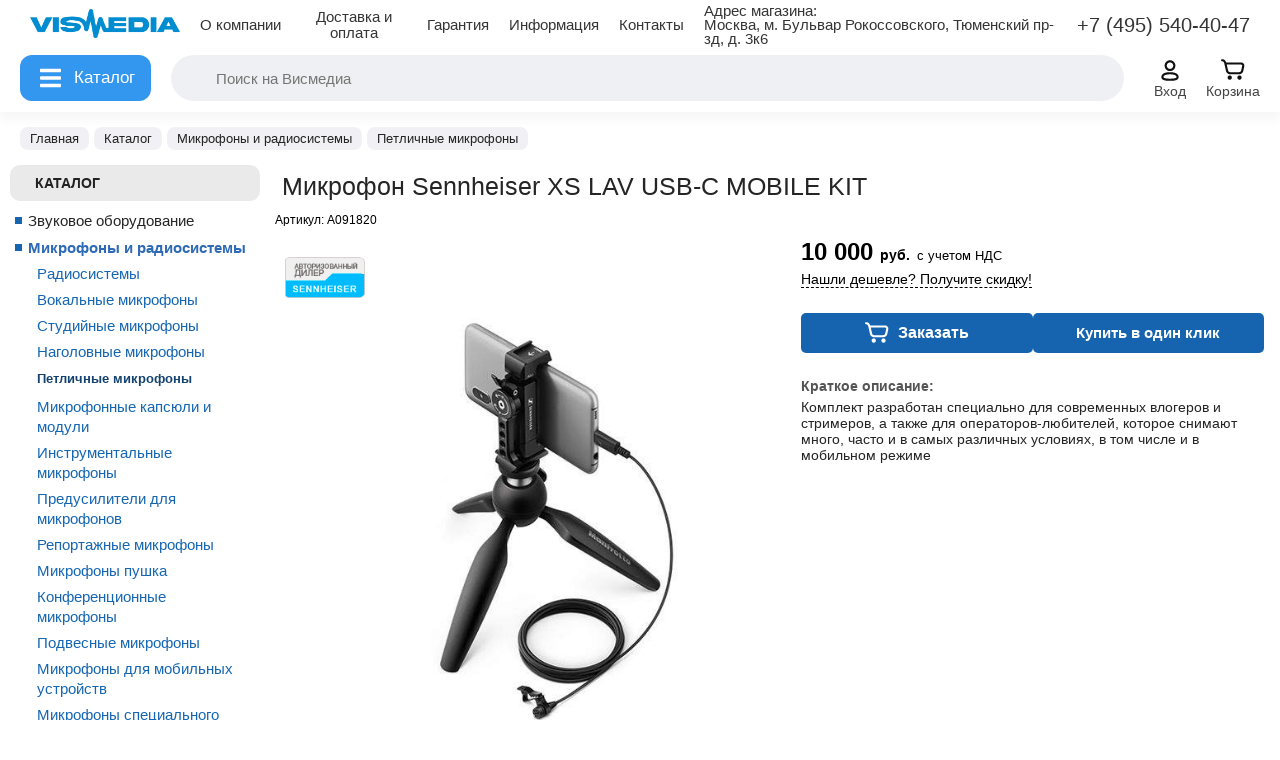

--- FILE ---
content_type: text/html; charset=UTF-8
request_url: https://vismedia.ru/catalog/petlichnye-mikrofony/mikrofon-sennheiser-xs-lav-usb-c-mobile-kit/
body_size: 53024
content:
<!DOCTYPE html>
<html xmlns="http://www.w3.org/1999/xhtml" xml:lang="ru" lang="ru">
    <head>

    <meta charset="utf-8">
	<meta name="viewport" content="width=device-width, initial-scale=1">
	<!-- Put this script tag to the <head> of your page -->

<script src="https://vk.com/js/api/share.js?11"></script>
<title>Микрофон Sennheiser XS LAV USB-C MOBILE KIT купить в Москве, России: цена в интернет-магазине VISmedia</title>
<link rel="shortcut icon" type="image/png" href="/favicon.png" />
<link rel="stylesheet" type="text/css" href="/local/templates/store_minimal_blue/common.css" />
<link rel="stylesheet" type="text/css" href="/local/templates/store_minimal_blue/jquery.ui.theme.css" />
<link rel="stylesheet" type="text/css" href="/sys/simple-adaptive-slider.css" />
<script src="/js/jquery-1.6.1.min.js"></script> <link rel="stylesheet" type="text/css" href="/js/style_all.css?v=1768697436" />
<link rel="stylesheet" type="text/css" href="/js/style_all2.css?v=1768697436" />

<script src="/sys/simple-adaptive-slider.min.js"></script>
<script src="/js/jquery-ui-1.9.2.custom.min.js"></script>
<script src="/js/script.js?v=1768697436"></script>
<script src="/js/jquery.carouFredSel-6.2.1.js"></script> 



<link rel="alternate" href="https://vismedia.ru/catalog/petlichnye-mikrofony/mikrofon-sennheiser-xs-lav-usb-c-mobile-kit/" hreflang="ru"> 

<meta property="og:title" content="Микрофон Sennheiser XS LAV USB-C MOBILE KIT купить в Москве, России: цена в интернет-магазине VISmedia" />
<meta property="og:description" content="✔ Микрофон Sennheiser XS LAV USB-C MOBILE KIT в интернет-магазине «VISmedia». Низкие цены. ✈ Быстрая доставка. Большой ассортимент товаров." />
<meta property="og:type" content="website" />
<meta property="og:url" content="https://vismedia.ru/catalog/petlichnye-mikrofony/mikrofon-sennheiser-xs-lav-usb-c-mobile-kit/" />
<meta property="og:site_name" content="vismedia.ru" />


<meta name="robots" content="index, follow" />
<meta name="keywords" content="Микрофон,Sennheiser,XS,LAV,USB-C,MOBILE,KIT,в наличии" />
<meta name="description" content="✔ Микрофон Sennheiser XS LAV USB-C MOBILE KIT в интернет-магазине «VISmedia». Низкие цены. ✈ Быстрая доставка. Большой ассортимент товаров." />
<link href="/bitrix/js/intranet/intranet-common.min.css?172448416761199" type="text/css"  rel="stylesheet" />
<link href="/local/templates/store_minimal_blue/components/bitrix/catalog/vismedia/style.css?1678278754697" type="text/css"  rel="stylesheet" />
<link href="/local/templates/store_minimal_blue/components/bitrix/catalog/vismedia/bitrix/catalog.element/.default/style.css?17669442855157" type="text/css"  rel="stylesheet" />
<link href="/local/templates/store_minimal_blue/components/dev2day/product.reviews.form/template1/style.css?16782787543233" type="text/css"  rel="stylesheet" />
<link href="/local/templates/store_minimal_blue/components/dev2day/product.reviews.form/template1/colors/red/style.css?1678278754820" type="text/css"  rel="stylesheet" />
<link href="/local/templates/store_minimal_blue/components/dev2day/product.reviews.list/template1/style.css?16782787542336" type="text/css"  rel="stylesheet" />
<link href="/local/templates/store_minimal_blue/components/bitrix/catalog/vismedia/bitrix/catalog.section/lastes/style.css?17623645122983" type="text/css"  rel="stylesheet" />
<link href="/local/templates/.default/components/mlife/mlife.bistroclick/fastOrder/fancybox/jquery.fancybox.css?17621944204417" type="text/css"  rel="stylesheet" />
<link href="/local/templates/store_minimal_blue/components/bitrix/search.title/store/style.css?17625457492754" type="text/css"  data-template-style="true"  rel="stylesheet" />
<link href="/local/templates/store_minimal_blue/components/bitrix/form.result.new/callbackme/style.css?16782787541169" type="text/css"  data-template-style="true"  rel="stylesheet" />
<link href="/local/templates/store_minimal_blue/styles.css?17533916071032" type="text/css"  data-template-style="true"  rel="stylesheet" />
<link href="/local/templates/store_minimal_blue/template_styles.css?176608913197936" type="text/css"  data-template-style="true"  rel="stylesheet" />
<script>if(!window.BX)window.BX={};if(!window.BX.message)window.BX.message=function(mess){if(typeof mess==='object'){for(let i in mess) {BX.message[i]=mess[i];} return true;}};</script>
<script>(window.BX||top.BX).message({"JS_CORE_LOADING":"Загрузка...","JS_CORE_NO_DATA":"- Нет данных -","JS_CORE_WINDOW_CLOSE":"Закрыть","JS_CORE_WINDOW_EXPAND":"Развернуть","JS_CORE_WINDOW_NARROW":"Свернуть в окно","JS_CORE_WINDOW_SAVE":"Сохранить","JS_CORE_WINDOW_CANCEL":"Отменить","JS_CORE_WINDOW_CONTINUE":"Продолжить","JS_CORE_H":"ч","JS_CORE_M":"м","JS_CORE_S":"с","JSADM_AI_HIDE_EXTRA":"Скрыть лишние","JSADM_AI_ALL_NOTIF":"Показать все","JSADM_AUTH_REQ":"Требуется авторизация!","JS_CORE_WINDOW_AUTH":"Войти","JS_CORE_IMAGE_FULL":"Полный размер"});</script>

<script src="/bitrix/js/main/core/core.min.js?1754480040229643"></script>

<script>BX.Runtime.registerExtension({"name":"main.core","namespace":"BX","loaded":true});</script>
<script>BX.setJSList(["\/bitrix\/js\/main\/core\/core_ajax.js","\/bitrix\/js\/main\/core\/core_promise.js","\/bitrix\/js\/main\/polyfill\/promise\/js\/promise.js","\/bitrix\/js\/main\/loadext\/loadext.js","\/bitrix\/js\/main\/loadext\/extension.js","\/bitrix\/js\/main\/polyfill\/promise\/js\/promise.js","\/bitrix\/js\/main\/polyfill\/find\/js\/find.js","\/bitrix\/js\/main\/polyfill\/includes\/js\/includes.js","\/bitrix\/js\/main\/polyfill\/matches\/js\/matches.js","\/bitrix\/js\/ui\/polyfill\/closest\/js\/closest.js","\/bitrix\/js\/main\/polyfill\/fill\/main.polyfill.fill.js","\/bitrix\/js\/main\/polyfill\/find\/js\/find.js","\/bitrix\/js\/main\/polyfill\/matches\/js\/matches.js","\/bitrix\/js\/main\/polyfill\/core\/dist\/polyfill.bundle.js","\/bitrix\/js\/main\/core\/core.js","\/bitrix\/js\/main\/polyfill\/intersectionobserver\/js\/intersectionobserver.js","\/bitrix\/js\/main\/lazyload\/dist\/lazyload.bundle.js","\/bitrix\/js\/main\/polyfill\/core\/dist\/polyfill.bundle.js","\/bitrix\/js\/main\/parambag\/dist\/parambag.bundle.js"]);
</script>
<script>BX.Runtime.registerExtension({"name":"pull.protobuf","namespace":"BX","loaded":true});</script>
<script>BX.Runtime.registerExtension({"name":"rest.client","namespace":"window","loaded":true});</script>
<script>(window.BX||top.BX).message({"pull_server_enabled":"Y","pull_config_timestamp":1750157750,"shared_worker_allowed":"Y","pull_guest_mode":"N","pull_guest_user_id":0,"pull_worker_mtime":1745218824});(window.BX||top.BX).message({"PULL_OLD_REVISION":"Для продолжения корректной работы с сайтом необходимо перезагрузить страницу."});</script>
<script>BX.Runtime.registerExtension({"name":"pull.client","namespace":"BX","loaded":true});</script>
<script>BX.Runtime.registerExtension({"name":"pull","namespace":"window","loaded":true});</script>
<script>(window.BX||top.BX).message({"LANGUAGE_ID":"ru","FORMAT_DATE":"DD.MM.YYYY","FORMAT_DATETIME":"DD.MM.YYYY HH:MI:SS","COOKIE_PREFIX":"BITRIX_SM","SERVER_TZ_OFFSET":"10800","UTF_MODE":"Y","SITE_ID":"s2","SITE_DIR":"\/","USER_ID":"","SERVER_TIME":1768697437,"USER_TZ_OFFSET":0,"USER_TZ_AUTO":"Y","bitrix_sessid":"c92332380ec2ca7d949262b34939fdc8"});</script>


<script src="/bitrix/js/pull/protobuf/protobuf.min.js?167827903876433"></script>
<script src="/bitrix/js/pull/protobuf/model.min.js?167827903814190"></script>
<script src="/bitrix/js/rest/client/rest.client.min.js?16782790389240"></script>
<script src="/bitrix/js/pull/client/pull.client.min.js?174642382549849"></script>
<script>BX.setJSList(["\/local\/templates\/store_minimal_blue\/components\/bitrix\/catalog\/vismedia\/bitrix\/catalog.element\/.default\/script.js","\/local\/templates\/store_minimal_blue\/components\/dev2day\/product.reviews.form\/template1\/script.js","\/local\/templates\/store_minimal_blue\/components\/dev2day\/product.reviews.form\/template1\/js\/jquery.form.js","\/local\/templates\/.default\/components\/mlife\/mlife.bistroclick\/fastOrder\/fancybox\/jquery.fancybox.js","\/bitrix\/components\/bitrix\/search.title\/script.js","\/local\/templates\/store_minimal_blue\/components\/bitrix\/search.title\/store\/script.js"]);</script>
<script>
					(function () {
						"use strict";

						var counter = function ()
						{
							var cookie = (function (name) {
								var parts = ("; " + document.cookie).split("; " + name + "=");
								if (parts.length == 2) {
									try {return JSON.parse(decodeURIComponent(parts.pop().split(";").shift()));}
									catch (e) {}
								}
							})("BITRIX_CONVERSION_CONTEXT_s2");

							if (cookie && cookie.EXPIRE >= BX.message("SERVER_TIME"))
								return;

							var request = new XMLHttpRequest();
							request.open("POST", "/bitrix/tools/conversion/ajax_counter.php", true);
							request.setRequestHeader("Content-type", "application/x-www-form-urlencoded");
							request.send(
								"SITE_ID="+encodeURIComponent("s2")+
								"&sessid="+encodeURIComponent(BX.bitrix_sessid())+
								"&HTTP_REFERER="+encodeURIComponent(document.referrer)
							);
						};

						if (window.frameRequestStart === true)
							BX.addCustomEvent("onFrameDataReceived", counter);
						else
							BX.ready(counter);
					})();
				</script>



<script  src="/bitrix/cache/js/s2/store_minimal_blue/template_0209b1c4c9ba0049924299422d01156a/template_0209b1c4c9ba0049924299422d01156a_v1.js?176838634815877"></script>
<script  src="/bitrix/cache/js/s2/store_minimal_blue/page_13b0b744b7c15908a4f3ec9e101a548c/page_13b0b744b7c15908a4f3ec9e101a548c_v1.js?176838634890699"></script>


<script src="/local/templates/store_minimal_blue/jquery/jquery.jcarousel.min.js"></script>
<link rel="stylesheet" type="text/css" href="/local/templates/store_minimal_blue/colors.css?v=1768697436" />
<script src="/local/templates/store_minimal_blue/script.js?v=1"></script>
<script src="/local/templates/store_minimal_blue/jquery/jquery.validate.js"></script>


<script src="/js/js.cookie.js"></script>

<link rel="stylesheet" type="text/css" href="/local/templates/store_minimal_blue/examples.css" />
<link rel="stylesheet" type="text/css" href="/local/templates/store_minimal_blue/main.css" />


        <!--[if lt IE 7]>
        <style type="text/css">
                #compare {bottom:-1px; }
                div.catalog-admin-links { right: -1px; }
                div.catalog-item-card .item-desc-overlay {background-image:none;}
        </style>
        <![endif]-->


<link href="/css/jquery-ui-1.9.1.custom.css" rel="stylesheet" type="text/css" media="screen">
<script>if (document.documentElement) { document.documentElement.id = "js" }</script>
<meta name="yandex-verification" content="11f88ea99846a56f" />
        
    </head>

    <body>



        

        <script>
            $(document).ready(function(){

                if($('.forum-note-error').html() != null){
                    $('.forum-reply-form').css('display', 'block');
                }


                $('.noreg-addcart').click(function(){
                    $('#popup-form').show('slow');
                })
                $('.popup-form-close').click(function(){
                    $('#popup-form').hide('slow');
                    $('.form-order-page').hide('slow');
		})
		//

		$('.callbackme').click(function(){
			jQuery("[name=form_text_13]").val("Товар: "+jQuery(".header-title-page").text()+" "+document.URL);
			$('#callbackme-form').show('slow');
		})


/*
		$('.callbackmehomepage').click(function(){
			jQuery("[name=form_text_13]").val("Заказать звонок с главной страницы сайта");
                	$('#callbackme-form').show('slow');
                })*/


		jQuery("[name=form_text_13]").parent().parent().attr("style","display: none");
		if ((jQuery.find(".errortext").length>0)&&(jQuery(".errortext").parent().attr('id')=='callbackme-form'))
			$('#callbackme-form').show('slow');
                $('.callbackme-close').click(function(){
                	$('#callbackme-form').hide('slow');
		})
		//
                $('.click-link').click(function(){
                    $('.form-order-page').show('slow');
                })
                $('.noreg-addcart').click(function(){
                    $('.noreg-link').attr('id', $(this).attr('id'));
                })
                jQuery('.noreg-link').click(function(){
                    jQuery.ajax({
                        url:"?action=ADD2BASKET&ajax_buy=1&id="+$(this).attr('id'),
                        success:function(data){
                            window.location.href='/personal/cart';
                        }
                    })
                })
            });
        </script>
		

<div class="c0" id="" style="">
<div class="c2"><div class="m1 m1_11"> <div class="logo"><a href="/"><img src="/sys/logo_2.png" class="logo_i" title="" alt=""></a></div></div>
<a class="_a2 m1_3" href="https://vismedia.ru/about/"><div class="m1 m1_3">О&nbsp;компании</div></a>
<a class="_a2 m1_4" href="https://vismedia.ru/shipppay/"><div class="m1 m1_4">Доставка и оплата</div></a>
<a class="_a2 m1_5" href="https://vismedia.ru/warranty/"><div class="m1 m1_5">Гарантия</div></a>
<a class="_a2 m1_6" href="https://vismedia.ru/idea/"><div class="m1 m1_6">Информация</div></a>
<a class="_a2 m1_7" href="https://vismedia.ru/contact/"><div class="m1 m1_7">Контакты</div></a>
<div class="m1 m1_2"></div>
<div class="m1 m1_10 _hov7 b_contact"><div style="font-weight: 500;">Адрес магазина:</div><div>Москва, м. Бульвар Рокоссовского, Тюменский пр-зд, д. 3к6</div></div>
<div class="m1 t7 m1_8 _hov7 b_contact">+7 (495) 540-40-47</div><div class="m1 t7 m1_9 _call_ico _hov7 b_contact"></div>
</div>
</div>

<div class="c0_2" id="" style="">
<div class="c3">

<div class="bt_cat2 menu_btn2 _pc1 _btn_menu"><div class="icon2 _ico _ico5">
</div>
</div> 
 
 <div class="bt_cat menu_btn _btn_menu2 _pc4"><div class="icon2 _ico _ico5">
 </div>
 <div class="_bt_cat_t">Каталог</div>
 </div> 
 
<div class="c4"> <div class="search">
 	<div id="search" class="form-box">
	<form action="/search/">
		<div class="form-textbox">
			<div class="form-textbox-border"><input id="title-search-input" type="text" name="q" value="" placeholder="Поиск на Висмедиа" size="40" maxlength="50" autocomplete="off" /></div>
		</div>
		<div class="form-button"><input class="_ico7" name="s"  type="submit" value="Поиск"  id="search-submit-button"/></div>

	</form>
	</div>
<script>
var jsControl = new JCTitleSearch({
	//'WAIT_IMAGE': '/bitrix/themes/.default/images/wait.gif',
	'AJAX_PAGE' : '/catalog/petlichnye-mikrofony/mikrofon-sennheiser-xs-lav-usb-c-mobile-kit/',
	'CONTAINER_ID': 'search',
	'INPUT_ID': 'title-search-input',
	'MIN_QUERY_LEN': 2
});
</script>

</div>  

</div>
 <div class="c30"><div class="fi_30_btn fi_btn13_ico _ico" title="Сортировка товаров"></div></div>
<div class="c20"><div class="fi_btn3_ico _ico fi_btn_cl" title="Фильтр товаров"></div></div>
 
<div class="c5 _pc2">
<a href="https://vismedia.ru/login/" class="_a_menu">
<div class="cib"><div class="cib1 icon _ico _ico3"></div><div class="cib2 t2">Вход</div></div>
</a>
</div>
  
<div class="c7 _pc3">
<a href="https://vismedia.ru/personal/cart/" class="_a_menu">
<div class="cib"><div class="cib1 icon _ico _ico2">
<span class="cart_line cart_col p_col" style="">

</span>
</div><div class="cib2 t2">Корзина</div></div>
</a>
</div>
</div>
</div>

        <div id="panel"></div>

        <div id="page-wrapper">

            <div class="city-change">
                <div class="city-change-close">&times;</div>
                <h2>Выбор города</h2>
                <div class="city-change-data">
                    <div class="city-change-current">Ваш город <span></span>?</div>
                    <div class="city-change-accept">Да</div>
                    <div class="city-change-more">Выбрать другой город</div>
                </div>
                <div class="city-change-find">
                    <h3>Воспользуйтесь поиском:</h3>
                    <input id="city-change-input" placeholder="Найти город">
                    <div class="city-change-new">Выбрать</div>
                </div>
            </div>

            <div id="header-wrapper" style="display: none;">

                <div id="header" itemscope itemtype="http://schema.org/LocalBusiness">
                    <meta itemprop="name" content="VISMedia" />
                    <meta itemprop="image" content="https://vismedia.ru/local/templates/store_minimal_blue/images/logo.png" />
                    <meta itemprop="priceRange" content="$$" />

                                            <a class="header-logo" href="/">
                            <img src="/images/logo_new.png" alt="vismedia logo">
                        </a>
                        <div class="header-phone _hov7 b_contact">+7 (495) 540-40-47</div>
                        <div class="name-company">
                            <ul>   
	<li>м. Бульвар Рокоссовского<br>Тюменский пр-зд 3к6</li>
	<li>09:00 - 21:00 Пн-Пт<br>10:00 - 21:00 Сб<br>11:00 - 18:00 Вс</li>
	<li><a href="mailto:info@vismedia.ru" >info@vismedia.ru</a></li>
	<li class="icons-list">
		<a href="https://vk.com/vismediaru">
			<img src="/images/vk.png"/>
		</a>
		<a href="https://wa.me/message/JF6G5VVWRVRRE1" target="_blank">
			<img src="/img/whatsapp.png"/>
		</a>
		<a href="https://t.me/vismedia1" target="_blank">
			<img src="/img/tg.png"/>
		</a>
	</li>
</ul>                        </div>

                    
                    <div id="top-menu">
                        
<ul class="store-horizontal">
	<li><a href="/">Главная</a></li>
	<li><a href="/about/">О нас</a></li>
	<li class="selected"><a href="/catalog/">Каталог</a></li>
	<li><a href="/shipppay/">Доставка и Оплата</a></li>
	<li><a href="/warranty/">Гарантия</a></li>
	<li><a href="/idea/">Интересное</a></li>
	<li><a href="/contact/">Контакты</a></li>
</ul>                    </div>

                    <div id="user-links">
                        <ul>
	<li><a href="/personal/order/">Мои заказы</a></li>
	<li><a href="/personal/">Мой кабинет</a></li>
	<li><a href="/about/faq/">Нужна помощь?</a></li>
</ul>                    </div>

                  <div id="cart">
                        <div class="block-content">
                            <span id="cart_line">
                                <i id="cart-status">

<a href="/personal/cart/">Корзина</a>


</i>                            </span>
                            <div class="auth">
                                <p class="cart">
	<a href="/login/?backurl=%2Fcatalog%2Fpetlichnye-mikrofony%2Fmikrofon-sennheiser-xs-lav-usb-c-mobile-kit%2F"><span class="auth_icon"></span>Войти</a> / 
	<a href="/login/?register=yes&amp;backurl=%2Fcatalog%2Fpetlichnye-mikrofony%2Fmikrofon-sennheiser-xs-lav-usb-c-mobile-kit%2F"><span class="reg_icon"></span>Регистрация</a>
</p>                            </div>                            
                        </div>
                        <div class="corners"><div class="corner left-bottom"></div><div class="corner right-bottom"></div></div>
                    </div>
                    
                    <!--<div class="cityBlock">
                        Ваш город: <span>Москва</span>
                    </div>-->

                    <div class="search-0">
                        
                    </div>

                </div>
            </div>
            <div id="breadcrumb-search">
                <div id="breadcrumb" itemscope itemtype="https://schema.org/BreadcrumbList"><span class="_bc_s _bc bc1" data-count="4" itemprop="itemListElement" itemscope itemtype="https://schema.org/ListItem"><a title="На главную страницу" href="/" itemprop="item"><span itemprop="name">Главная</span></a><meta itemprop="position" content="1" /></span><span class="_bc bc2  " itemprop="itemListElement" itemscope itemtype="https://schema.org/ListItem"><a href="/catalog/" title="Каталог" itemprop="item"><span itemprop="name">Каталог</span></a><meta itemprop="position" content="2" /></span><span class="_bc bc3  " itemprop="itemListElement" itemscope itemtype="https://schema.org/ListItem"><a href="/catalog/mikrofony-i-radiosistemy/" title="Микрофоны и радиосистемы" itemprop="item"><span itemprop="name">Микрофоны и радиосистемы</span></a><meta itemprop="position" content="3" /></span><span class="_bc bc4  _bc_mob  " itemprop="itemListElement" itemscope itemtype="https://schema.org/ListItem"><a href="/catalog/petlichnye-mikrofony/" title="Петличные микрофоны" itemprop="item"><span itemprop="name">Петличные микрофоны</span></a><meta itemprop="position" content="4" /></span><span class="_bc_e _bc"><span>Микрофон Sennheiser XS LAV USB-C MOBILE KIT</span></span></div>            </div>
            <div id="content-wrapper">



                <div id="content">
                    <div id="left-column">
                        <div class='header-vis all-catalog _te2'>
<div><a href="/catalog/">Каталог</a></div></div>

<div class="bord-men">
	<ul id="left-menu">
					<li>
			<a href="/catalog/zvukovoe-oborudovanie/">Звуковое оборудование</a>
			<ul style="display: none;">
		

					<li>
			<a href="/catalog/akusticheskie-sistemy-i-sabvufery/">Акустические системы</a>
			<ul style="display: none;">
		

		<li>

			<a href="/catalog/aktivnye-akusticheskie-sistemy/">Активные акустические системы</a>

		</li>
		<li>

			<a href="/catalog/aktivnye-sabvufery/">Активные сабвуферы</a>

		</li>
		<li>

			<a href="/catalog/passivnye-akusticheskie-sistemy/">Пассивные акустические системы</a>

		</li>
		<li>

			<a href="/catalog/passivnye-sabvufery/">Пассивные сабвуферы</a>

		</li>
		<li>

			<a href="/catalog/portativnye-akusticheskie-sistemy/">Портативные акустические системы</a>

		</li>
		<li>

			<a href="/catalog/komplekty-akusticheskikh-sistem/">Комплекты акустических систем</a>

		</li>
		<li>

			<a href="/catalog/lineynye-massivy/">Линейные массивы</a>

		</li>
		<li>

			<a href="/catalog/aksessuary-i-komplektuyushchie-dlya-akusticheskikh/">Аксессуары и комплектующие для акустических систем</a>

		</li>
</ul></li>					<li>
			<a href="/catalog/mikshernye-pulty/">Микшерные пульты</a>
			<ul style="display: none;">
		

		<li>

			<a href="/catalog/mikshery-analogovye/">Аналоговые микшерные пульты</a>

		</li>
		<li>

			<a href="/catalog/aktivnye-mikshernye-pulty/">Активные микшерные пульты</a>

		</li>
		<li>

			<a href="/catalog/tsifrovye-mikshernye-pulty/">Цифровые микшерные пульты</a>

		</li>
		<li>

			<a href="/catalog/mikshery-personalnogo-monitoringa/">Микшеры персонального мониторинга</a>

		</li>
		<li>

			<a href="/catalog/installyatsionnye-mikshernye-pulty/">Инсталляционные микшерные пульты</a>

		</li>
		<li>

			<a href="/catalog/kommutatsionnye-bloki-i-splittery/">Коммутационные блоки и сплиттеры</a>

		</li>
		<li>

			<a href="/catalog/aksessuary-i-komplektuyushchie-dlya-mikshernykh-pu/">Аксессуары и комплектующие для микшерных пультов</a>

		</li>
</ul></li>					<li>
			<a href="/catalog/pribory-obrabotki-zvuka/">Приборы обработки звука</a>
			<ul style="display: none;">
		

		<li>

			<a href="/catalog/protsessory-effektov/">Процессоры эффектов</a>

		</li>
		<li>

			<a href="/catalog/ekvalayzery/">Эквалайзеры</a>

		</li>
		<li>

			<a href="/catalog/predusiliteli/">Предусилители</a>

		</li>
		<li>

			<a href="/catalog/kompressory/">Компрессоры</a>

		</li>
</ul></li>					<li>
			<a href="/catalog/usiliteli-moshchnosti/">Усилители мощности</a>
			<ul style="display: none;">
		

		<li>

			<a href="/catalog/2-kanalnye-usiliteli/">2-канальные усилители</a>

		</li>
		<li>

			<a href="/catalog/mnogokanalnye-usiliteli/">Многоканальные усилители</a>

		</li>
		<li>

			<a href="/catalog/aksessuary-i-komplektuyushchie-dlya-usiliteley-moshch/">Аксессуары и комплектующие для усилителей мощности</a>

		</li>
</ul></li>					<li>
			<a href="/catalog/naushniki-i-garnitury/">Наушники и гарнитуры</a>
			<ul style="display: none;">
		

		<li>

			<a href="/catalog/studiynye-naushniki/">Профессиональные и студийные наушники</a>

		</li>
		<li>

			<a href="/catalog/nakladnye-naushniki/">Наушники для повседневного пользования</a>

		</li>
		<li>

			<a href="/catalog/professionalnye-garnitury/">Профессиональные гарнитуры</a>

		</li>
		<li>

			<a href="/catalog/usiliteli-dlya-naushnikov-hi-fi-hi-end/">Усилители для наушников</a>

		</li>
		<li>

			<a href="/catalog/aksessuary-dlya-naushnikov-i-garnitur/">Аксессуары для наушников и гарнитур</a>

		</li>
</ul></li>					<li>
			<a href="/catalog/konferentsionnoe-oborudovanie/">Конференционное оборудование</a>
			<ul style="display: none;">
		

		<li>

			<a href="/catalog/konferentsionnye-moduli/">Конференционные модули</a>

		</li>
		<li>

			<a href="/catalog/nastolnye-pulty/">Настольные пульты</a>

		</li>
		<li>

			<a href="/catalog/ekskursionnye-sistemy-i-sinkhroperevod/">Экскурсионные системы и синхроперевод</a>

		</li>
		<li>

			<a href="/catalog/ik-sistemy/">ИК-системы</a>

		</li>
		<li>

			<a href="/catalog/aksessuary-i-komplektuyushchie-dlya-konferents-obo/">Аксессуары и комплектующие для конференц оборудования</a>

		</li>
</ul></li>					<li>
			<a href="/catalog/kontrollery-akusticheskikh-sistem/">Контроллеры акустических систем</a>
			<ul style="display: none;">
		

		<li>

			<a href="/catalog/tsifrovye-protsessory/">Цифровые процессоры</a>

		</li>
		<li>

			<a href="/catalog/analogovye-krossovery/">Аналоговые кроссоверы</a>

		</li>
		<li>

			<a href="/catalog/podaviteli-obratnoy-svyazi/">Подавители обратной связи</a>

		</li>
</ul></li>					<li>
			<a href="/catalog/dj-oborudovanie/">DJ оборудование</a>
			<ul style="display: none;">
		

		<li>

			<a href="/catalog/dj-kontrollery/">DJ контроллеры</a>

		</li>
		<li>

			<a href="/catalog/dj-mikshery/">DJ микшеры</a>

		</li>
</ul></li></ul></li>					<li class="selected">
			<a class="selected" href="/catalog/mikrofony-i-radiosistemy/">Микрофоны и радиосистемы</a>
			<ul>
		

					<li>
			<a href="/catalog/radiosistemy/">Радиосистемы</a>
			<ul style="display: none;">
		

		<li>

			<a href="/catalog/komplekty-radiosistem/">Комплекты радиосистем</a>

		</li>
		<li>

			<a href="/catalog/priemniki-dlya-radiosistem/">Приемники для радиосистем</a>

		</li>
		<li>

			<a href="/catalog/peredatchiki-dlya-radiosistem/">Передатчики для радиосистем</a>

		</li>
		<li>

			<a href="/catalog/sistemy-personalnogo-monitoringa/">Системы персонального мониторинга</a>

		</li>
		<li>

			<a href="/catalog/antenny-splittery-kombaynery/"> Антенны, сплиттеры, комбайнеры</a>

		</li>
</ul></li>		<li>

			<a href="/catalog/vokalnye-mikrofony/">Вокальные микрофоны</a>

		</li>
		<li>

			<a href="/catalog/studiynye-mikrofony/">Студийные микрофоны</a>

		</li>
		<li>

			<a href="/catalog/nagolovnye-mikrofony/">Наголовные микрофоны</a>

		</li>
		<li class="current">

			<a class="selected" href="/catalog/petlichnye-mikrofony/">Петличные микрофоны</a>

		</li>
		<li>

			<a href="/catalog/mikrofonnye-kapsyuli-i-moduli/">Микрофонные капсюли и модули</a>

		</li>
		<li>

			<a href="/catalog/instrumentalnye-mikrofony/">Инструментальные микрофоны</a>

		</li>
		<li>

			<a href="/catalog/predusiliteli-dlya-mikrofonov/">Предусилители для микрофонов</a>

		</li>
		<li>

			<a href="/catalog/reportazhnye-mikrofony/">Репортажные микрофоны</a>

		</li>
		<li>

			<a href="/catalog/mikrofony-pushka/">Микрофоны пушка</a>

		</li>
		<li>

			<a href="/catalog/konferentsionnye-mikrofony/">Конференционные микрофоны</a>

		</li>
		<li>

			<a href="/catalog/podvesnye-mikrofony/">Подвесные микрофоны</a>

		</li>
		<li>

			<a href="/catalog/mikrofony-dlya-mobilnykh-ustroystv/">Микрофоны для мобильных устройств</a>

		</li>
		<li>

			<a href="/catalog/mikrofony-spetsialnogo-naznacheniya/">Микрофоны специального назначения</a>

		</li>
		<li>

			<a href="/catalog/aksessuary-dlya-mikrofonov/">Аксессуары для микрофонов</a>

		</li>
		<li>

			<a href="/catalog/aksessuary-i-komplektuyushchie-dlya-radiosistem/">Аксессуары для радиосистем</a>

		</li>
</ul></li>					<li>
			<a href="/catalog/muzykalnye-instrumenty/">Музыкальные инструменты</a>
			<ul style="display: none;">
		

					<li>
			<a href="/catalog/klavishnye-instrumenty/">Клавишные инструменты</a>
			<ul style="display: none;">
		

		<li>

			<a href="/catalog/akusticheskie-royali/">Акустические пианино и рояли</a>

		</li>
		<li>

			<a href="/catalog/tsifrovye-pianino/">Цифровые пианино</a>

		</li>
		<li>

			<a href="/catalog/sintezatory/">Синтезаторы</a>

		</li>
		<li>

			<a href="/catalog/midi-klaviatury/">MIDI-клавиатуры</a>

		</li>
		<li>

			<a href="/catalog/postavki-i-stoyki-dlya-klavishnyh/">Подставки и стойки для клавишных</a>

		</li>
		<li>

			<a href="/catalog/banketki/">Банкетки</a>

		</li>
		<li>

			<a href="/catalog/kombousiliteli-dlya-klavishnyh/">Комбоусилители для клавишных</a>

		</li>
		<li>

			<a href="/catalog/aksessuary-i-komplektuyushchie-dlya-klavishnykh-instrumentov/">Аксессуары и комплектующие для клавишных инструментов</a>

		</li>
</ul></li>					<li>
			<a href="/catalog/udarnye-instrumenty/">Ударные инструменты</a>
			<ul style="display: none;">
		

		<li>

			<a href="/catalog/elektronnye-udarnye-ustanovki/">Электронные ударные установки</a>

		</li>
		<li>

			<a href="/catalog/kombousiliteli-dlya-udarnyh/">Комбоусилители для ударных</a>

		</li>
		<li>

			<a href="/catalog/dram-mashiny---semplery/">Драм машины / Сэмплеры</a>

		</li>
		<li>

			<a href="/catalog/pedy---moduli---ramy/">Пэды / Модули / Рамы</a>

		</li>
		<li>

			<a href="/catalog/akusticheskie-udarnye-ustanovki/">Акустические ударные установки</a>

		</li>
		<li>

			<a href="/catalog/malye-barabany/">Малые барабаны</a>

		</li>
		<li>

			<a href="/catalog/stulyya-dlya-barabanschikov/">Стулья для барабанщиков</a>

		</li>
		<li>

			<a href="/catalog/kovriki-dlya-udarnyh-ustanovok-/">Коврики для ударных установок </a>

		</li>
		<li>

			<a href="/catalog/pedali-dlya-barabanov/">Педали для барабанов</a>

		</li>
		<li>

			<a href="/catalog/perkussiya-/">Перкуссия </a>

		</li>
		<li>

			<a href="/catalog/stoyki-dlya-barabanov/">Стойки и держатели для барабанов</a>

		</li>
		<li>

			<a href="/catalog/chehly-dlya-udarnyh/">Чехлы для ударных</a>

		</li>
		<li>

			<a href="/catalog/barabannye-palochki/">Барабанные палочки</a>

		</li>
		<li>

			<a href="/catalog/stoyki-dlya-tarelok/">Стойки для тарелок</a>

		</li>
					<li>
			<a href="/catalog/tarelki/">Тарелки</a>
			<ul style="display: none;">
		

		<li>

			<a href="/catalog/komplekty-tarelok/">Комплекты тарелок</a>

		</li>
		<li>

			<a href="/catalog/tarelki-bell/">Тарелки Bell</a>

		</li>
		<li>

			<a href="/catalog/tarelki-china/">Тарелки China</a>

		</li>
		<li>

			<a href="/catalog/tarelki-crash/">Тарелки Crash</a>

		</li>
		<li>

			<a href="/catalog/tarelki-hi-hat/">Тарелки Hi-Hat</a>

		</li>
		<li>

			<a href="/catalog/tarelki-ride/">Тарелки Ride</a>

		</li>
		<li>

			<a href="/catalog/tarelki-splash/">Тарелки Splash</a>

		</li>
</ul></li></ul></li>		<li>

			<a href="/catalog/cifrovye-akkordeony---bayany/">Цифровые аккордеоны / баяны</a>

		</li>
					<li>
			<a href="/catalog/gitary/">Гитары</a>
			<ul style="display: none;">
		

		<li>

			<a href="/catalog/elektrogitary/">Электрогитары</a>

		</li>
		<li>

			<a href="/catalog/poluakusticheskie-gitary/">Полуакустические гитары</a>

		</li>
		<li>

			<a href="/catalog/akusticheskie-gitary/">Акустические гитары</a>

		</li>
		<li>

			<a href="/catalog/elektroakusticheskie-gitary/">Электроакустические гитары</a>

		</li>
		<li>

			<a href="/catalog/klassicheskie-gitary/">Классические гитары</a>

		</li>
		<li>

			<a href="/catalog/bas-gitary/">Бас-гитары</a>

		</li>
		<li>

			<a href="/catalog/poluakustichkskie-bas-gitary/">Полуакустические бас-гитары</a>

		</li>
		<li>

			<a href="/catalog/akusticheskie-bas-gitary/">Электроакустические бас-гитары</a>

		</li>
		<li>

			<a href="/catalog/ukulele/">Укулеле</a>

		</li>
					<li>
			<a href="/catalog/aksessuary-i-komplektuyuschie-dlya-gitar/">Аксессуары и комплектующие для гитар</a>
			<ul style="display: none;">
		

		<li>

			<a href="/catalog/struny/">Струны</a>

		</li>
		<li>

			<a href="/catalog/gitarnye-remni/">Гитарные ремни</a>

		</li>
		<li>

			<a href="/catalog/gitarnaya-furnitura/">Гитарная фурнитура</a>

		</li>
		<li>

			<a href="/catalog/zvukosnimateli-i-elektronika-dlya-gitar/">Звукосниматели и электроника для гитар</a>

		</li>
		<li>

			<a href="/catalog/kapodastry/">Каподастры</a>

		</li>
		<li>

			<a href="/catalog/kommutaciya/">Коммутация</a>

		</li>
		<li>

			<a href="/catalog/mediatory/">Медиаторы</a>

		</li>
		<li>

			<a href="/catalog/slaydy/">Слайды</a>

		</li>
		<li>

			<a href="/catalog/stoyki-i-derghateli/">Стойки и держатели</a>

		</li>
		<li>

			<a href="/catalog/tyunery-i-metronomy/">Тюнеры и метрономы</a>

		</li>
		<li>

			<a href="/catalog/uhod-za-gitaroy/">Уход за гитарой</a>

		</li>
		<li>

			<a href="/catalog/chehly-i-keysy-dlya-gitar/">Чехлы и кейсы для гитар</a>

		</li>
</ul></li>		<li>

			<a href="/catalog/gitarnye-komplekty/">Гитарные комплекты</a>

		</li>
</ul></li>					<li>
			<a href="/catalog/gitarnoe-usilenie/">Гитарное усиление</a>
			<ul style="display: none;">
		

		<li>

			<a href="/catalog/kombousiliteli-dlya-elektrogitar/">Комбоусилители для электрогитар</a>

		</li>
		<li>

			<a href="/catalog/usiliteli-golova-dlya-elektrogitar/">Усилители голова для электрогитар</a>

		</li>
		<li>

			<a href="/catalog/kabinety-dlya-elektrogitarnykh-usiliteley/">Кабинеты для электрогитарных усилителей</a>

		</li>
		<li>

			<a href="/catalog/kombousiliteli-dlya-akusticheskikh-gitar/">Комбоусилители для акустических гитар</a>

		</li>
		<li>

			<a href="/catalog/kombousiliteli-dlya-bas-gitar/"> Комбоусилители для бас-гитар</a>

		</li>
		<li>

			<a href="/catalog/predusiliteli-gitarnye/">Предусилители гитарные</a>

		</li>
		<li>

			<a href="/catalog/usiliteli-golova-dlya-bas-gitar/">Усилители голова для бас-гитар</a>

		</li>
		<li>

			<a href="/catalog/kabinety-dlya-bas-gitarnykh-usiliteley/">Кабинеты для бас-гитарных усилителей</a>

		</li>
		<li>

			<a href="/catalog/aksessuary-dlya-gitarnogo-usileniya/">Аксессуары для гитарного усиления</a>

		</li>
</ul></li>					<li>
			<a href="/catalog/gitarnye-effekty-i-protsessory/">Гитарные эффекты и процессоры</a>
			<ul style="display: none;">
		

		<li>

			<a href="/catalog/gitarnye-protsessory-effektov/">Гитарные процессоры эффектов</a>

		</li>
		<li>

			<a href="/catalog/pedali-looper/">Педали Looper</a>

		</li>
		<li>

			<a href="/catalog/pedali-effektov-chorus/">Педали эффектов Chorus</a>

		</li>
		<li>

			<a href="/catalog/pedali-effektov-compressor/">Педали эффектов Compressor</a>

		</li>
		<li>

			<a href="/catalog/pedali-effektov-delay-reverb/">Педали эффектов Delay/Reverb</a>

		</li>
		<li>

			<a href="/catalog/pedali-effektov-distortion-overdrive/">Педали эффектов Distortion/Overdrive</a>

		</li>
		<li>

			<a href="/catalog/pedali-effektov-equalaizer/">Педали эффектов Equalaizer</a>

		</li>
		<li>

			<a href="/catalog/pedali-effektov-flanger/">Педали эффектов Flanger</a>

		</li>
		<li>

			<a href="/catalog/pedali-effektov-limiter/">Педали эффектов Limiter</a>

		</li>
		<li>

			<a href="/catalog/pedali-effektov-line-selector-switcher/">Педали эффектов Line Selector/Switcher</a>

		</li>
		<li>

			<a href="/catalog/pedali-effektov-noise-gate/">Педали эффектов Noise Gate</a>

		</li>
		<li>

			<a href="/catalog/pedali-effektov-octaver-pitch/">Педали эффектов Octaver/Pitch</a>

		</li>
		<li>

			<a href="/catalog/pedali-effektov-phaser/">Педали эффектов Phaser</a>

		</li>
		<li>

			<a href="/catalog/pedali-effektov-tremolo-vibrato/">Педали эффектов Tremolo/Vibrato</a>

		</li>
		<li>

			<a href="/catalog/pedali-effektov-volume/">Педали эффектов Volume</a>

		</li>
		<li>

			<a href="/catalog/pedali-wah-wah/">Педали эффектов Wah-Wah/Whammy</a>

		</li>
		<li>

			<a href="/catalog/aksessuary-dlya-gitarnyh-effektov/">Аксессуары для гитарных эффектов</a>

		</li>
</ul></li>		<li>

			<a href="/catalog/skripki/">Скрипки</a>

		</li>
		<li>

			<a href="/catalog/elektronnye-skripki/">Электронные скрипки</a>

		</li>
					<li>
			<a href="/catalog/duhovye-instrumenty/">Духовые инструменты</a>
			<ul style="display: none;">
		

		<li>

			<a href="/catalog/truby/">Трубы</a>

		</li>
		<li>

			<a href="/catalog/trombony/">Тромбоны</a>

		</li>
		<li>

			<a href="/catalog/saksofony/">Саксофоны</a>

		</li>
		<li>

			<a href="/catalog/fleyty/">Флейты</a>

		</li>
		<li>

			<a href="/catalog/klarnety/">Кларнеты</a>

		</li>
		<li>

			<a href="/catalog/kornety/">Корнеты</a>

		</li>
		<li>

			<a href="/catalog/tenory/">Теноры</a>

		</li>
		<li>

			<a href="/catalog/baritony/">Баритоны</a>

		</li>
		<li>

			<a href="/catalog/valtorny/">Валторны</a>

		</li>
		<li>

			<a href="/catalog/tuby/">Тубы</a>

		</li>
</ul></li>		<li>

			<a href="/catalog/pyupitry/">Пюпитры</a>

		</li>
</ul></li>					<li>
			<a href="/catalog/oborudovanie-dlya-fonovogo-ozvuchivaniya/">Трансляционное оборудование</a>
			<ul style="display: none;">
		

					<li>
			<a href="/catalog/akustika-fon/">Инсталляционная акустика</a>
			<ul style="display: none;">
		

		<li>

			<a href="/catalog/vstraivaemaya-akystika-fon/">Встраиваемая акустика </a>

		</li>
		<li>

			<a href="/catalog/nastennaya-akustika-fon/">Настенная и подвесная акустика</a>

		</li>
		<li>

			<a href="/catalog/landshaftnaya-akustika-fon/">Ландшафтная акустика</a>

		</li>
</ul></li>		<li>

			<a href="/catalog/sabvufery-dlya-fonovogo-ozvuchivaniya/">Инсталляционные сабвуферы</a>

		</li>
		<li>

			<a href="/catalog/translyatsionnye-mikshery-usiliteli-transformatornye-/">Инсталляционные усилители</a>

		</li>
</ul></li>					<li>
			<a href="/catalog/studiynoe-oborudovanie/">Студийное оборудование</a>
			<ul style="display: none;">
		

		<li>

			<a href="/catalog/studiynye-monitory/">Студийные мониторы</a>

		</li>
		<li>

			<a href="/catalog/audio-interfeysy-zvukovye-karty/">Аудио интерфейсы / Звуковые карты</a>

		</li>
		<li>

			<a href="/catalog/studiynye-kontrollery/">Студийные контроллеры</a>

		</li>
		<li>

			<a href="/catalog/portativnye-audiostudii/">Портативные аудиостудии</a>

		</li>
		<li>

			<a href="/catalog/rekordery/">Проигрыватели / Рекордеры</a>

		</li>
		<li>

			<a href="/catalog/tsap-atsp-konvertery/">ЦАП/АЦП конвертеры</a>

		</li>
		<li>

			<a href="/catalog/aksessuary-i-komplektuyushchie-dlya-studiynogo-obo/">Аксессуары и комплектующие для студийного оборудования</a>

		</li>
</ul></li>					<li>
			<a href="/catalog/svetomuzykalnoe-oborudovanie/">Световое оборудование</a>
			<ul style="display: none;">
		

					<li>
			<a href="/catalog/vrashchayushchiesya-golovy/">Вращающиеся головы</a>
			<ul style="display: none;">
		

		<li>

			<a href="/catalog/vrashchayushchiesya-golovy-beam/">Вращающиеся головы BEAM</a>

		</li>
		<li>

			<a href="/catalog/vrashchayushchiesya-golovy-spot/">Вращающиеся головы SPOT</a>

		</li>
		<li>

			<a href="/catalog/vrashchayushchiesya-golovy-wash/">Вращающиеся головы WASH</a>

		</li>
</ul></li>		<li>

			<a href="/catalog/svetodiodnye-prozhektory-par/">Светодиодные прожекторы PAR</a>

		</li>
		<li>

			<a href="/catalog/svetodiodnye-disko-effekty/">Светодиодные диско-эффекты</a>

		</li>
		<li>

			<a href="/catalog/svetodiodnye-paneli/">Светодиодные панели</a>

		</li>
		<li>

			<a href="/catalog/strobokopy/">Стробоскопы, блиндеры</a>

		</li>
		<li>

			<a href="/catalog/sledyashchie-prozhektory/">Следящие прожекторы</a>

		</li>
		<li>

			<a href="/catalog/svetovye-komplekty/">Световые комплекты</a>

		</li>
		<li>

			<a href="/catalog/svetodiodnye-moduli-ekrany/">Светодиодные модули (экраны)</a>

		</li>
		<li>

			<a href="/catalog/svetomuzykalnye-pribory/">Универсальные светорые приборы</a>

		</li>
		<li>

			<a href="/catalog/dmx-pulty-kontrollery/">DMX пульты, контроллеры</a>

		</li>
		<li>

			<a href="/catalog/arhitekturnye-podsvetki/">Архитектурные подсветки</a>

		</li>
		<li>

			<a href="/catalog/generatory-snega/">Генераторы снега</a>

		</li>
		<li>

			<a href="/catalog/lampovye-proghektory-par64/">Ламповые прожекторы PAR64</a>

		</li>
		<li>

			<a href="/catalog/teatralnye-prozhektory/">Театральные прожекторы</a>

		</li>
		<li>

			<a href="/catalog/generatory-dyma/">Генераторы дыма</a>

		</li>
		<li>

			<a href="/catalog/generatory-tumana/">Генераторы тумана</a>

		</li>
		<li>

			<a href="/catalog/generatory-mylnykh-puzyrey/">Генераторы мыльных пузырей</a>

		</li>
		<li>

			<a href="/catalog/generatory-konfetti/">Генераторы конфетти</a>

		</li>
		<li>

			<a href="/catalog/zerkalynye-shary/">Зеркальные шары</a>

		</li>
		<li>

			<a href="/catalog/lazernye-effekty/">Лазерные эффекты</a>

		</li>
		<li>

			<a href="/catalog/stoyki-dlya-svetovykh-priborov/">Стойки для световых приборов</a>

		</li>
</ul></li>					<li>
			<a href="/catalog/videooborudovanie/">Видеооборудование</a>
			<ul style="display: none;">
		

		<li>

			<a href="/catalog/videokamery/">Видеокамеры</a>

		</li>
		<li>

			<a href="/catalog/telesuflery/">Телесуфлеры</a>

		</li>
		<li>

			<a href="/catalog/videomikshery/">Видеомикшеры</a>

		</li>
		<li>

			<a href="/catalog/videomontazh/">Видеомонтаж, видеоплаты</a>

		</li>
					<li>
			<a href="/catalog/operatorskie-krany-relsovye-sistemy/">Системы стабилизации</a>
			<ul style="display: none;">
		

		<li>

			<a href="/catalog/operatorskie-krany/">Операторские краны</a>

		</li>
		<li>

			<a href="/catalog/panoramiruyushchie-golovki/">Панорамирующие головки</a>

		</li>
		<li>

			<a href="/catalog/pedestaly/">Пьедесталы</a>

		</li>
		<li>

			<a href="/catalog/relsovye-sistemy/">Рельсовые системы</a>

		</li>
		<li>

			<a href="/catalog/slaydery/">Слайдеры</a>

		</li>
		<li>

			<a href="/catalog/shtativnye-golovy-aksessuary/">Штативные головы, треноги, аксессуары</a>

		</li>
		<li>

			<a href="/catalog/shtativy-monopody-fiksatory/">Штативы, моноподы, фиксаторы</a>

		</li>
</ul></li>		<li>

			<a href="/catalog/besprovodnaya-peredacha-video/">Беспроводная передача видео</a>

		</li>
		<li>

			<a href="/catalog/veshchanie-strim/">Вещание (стрим)</a>

		</li>
		<li>

			<a href="/catalog/videomagnitofony-i-videorekordery/">Видеомагнитофоны, плееры, рекордеры</a>

		</li>
		<li>

			<a href="/catalog/mobilnye-videostudii/">Видеостудии</a>

		</li>
		<li>

			<a href="/catalog/vidoiskateli/">Видоискатели</a>

		</li>
		<li>

			<a href="/catalog/virtualnye-studii/">Виртуальные студии</a>

		</li>
		<li>

			<a href="/catalog/izmeritelnaya-apparatura/">Измерительная аппаратура</a>

		</li>
		<li>

			<a href="/catalog/komplektuyushchie-i-aksessuary/">Комплектующие и аксессуары</a>

		</li>
		<li>

			<a href="/catalog/konvertery-preobrazovateli/">Конвертеры / Преобразователи</a>

		</li>
		<li>

			<a href="/catalog/oborudovanie-tsifrovogo-televeshchaniya/">Оборудование цифрового телевещания</a>

		</li>
		<li>

			<a href="/catalog/programmnoe-obespechenie/">Программное обеспечение</a>

		</li>
		<li>

			<a href="/catalog/rabochie-stancii/">Рабочие станции</a>

		</li>
		<li>

			<a href="/catalog/upravlenie-video/">Управление видео</a>

		</li>
		<li>

			<a href="/catalog/khromakei/">Хромакеи</a>

		</li>
</ul></li>					<li>
			<a href="/catalog/kofry-chekhly-sumki/">Кофры, Чехлы, Сумки</a>
			<ul style="display: none;">
		

		<li>

			<a href="/catalog/dozhdevye-chekhly-dlya-videokamer/">Дождевые чехлы для видеокамер</a>

		</li>
		<li>

			<a href="/catalog/zimnie-chekhly-dlya-videokamer/">Зимние чехлы для видеокамер</a>

		</li>
		<li>

			<a href="/catalog/povsednednye-chekhly-dlya-videokamer/">Повседнедные чехлы для видеокамер</a>

		</li>
		<li>

			<a href="/catalog/sumki-dlya-videokamer/">Сумки для видеокамер</a>

		</li>
		<li>

			<a href="/catalog/sumki-obshchego-naznacheniya/">Сумки общего назначения</a>

		</li>
		<li>

			<a href="/catalog/chekhly-dlya-studiynykh-kamer/">Чехлы для студийных камер</a>

		</li>
</ul></li>					<li>
			<a href="/catalog/osvetitelnoe-oborudovanie/">Осветительное оборудование</a>
			<ul style="display: none;">
		

		<li>

			<a href="/catalog/galogennye-s-linzoy-frenelya/">Галогенные с линзой Френеля</a>

		</li>
		<li>

			<a href="/catalog/galogennye-univesalnye-svetilniki/">Галогенные универсальные светильники</a>

		</li>
		<li>

			<a href="/catalog/diodnye-led-svetilniki/">Диодные (LED) светильники</a>

		</li>
		<li>

			<a href="/catalog/lyuminestsentnye-svetilniki/"> Люминесцентные светильники</a>

		</li>
		<li>

			<a href="/catalog/aksessuary/">Аксессуары</a>

		</li>
		<li>

			<a href="/catalog/vspyshki/">Вспышки</a>

		</li>
		<li>

			<a href="/catalog/galogennye-zalivayushchego-sveta/">Галогенные заливающего света</a>

		</li>
		<li>

			<a href="/catalog/komplekty-dlya-telezhurnalistiki-tzhk/">Комплекты для тележурналистики (ТЖК)</a>

		</li>
		<li>

			<a href="/catalog/komplekty-studiynogo-sveta/">Комплекты студийного света</a>

		</li>
		<li>

			<a href="/catalog/mobilnye-osvetitelnye-komplekty/">Мобильные осветительные комплекты</a>

		</li>
		<li>

			<a href="/catalog/nakamernye-svetodiodnye-svetilniki/">Накамерные светодиодные светильники</a>

		</li>
</ul></li>					<li>
			<a href="/catalog/kommutatsionnoe-oborudovanie/">Коммутационное оборудование</a>
			<ul style="display: none;">
		

					<li>
			<a href="/catalog/kabel-i-razemy/">Кабель и разъемы</a>
			<ul style="display: none;">
		

		<li>

			<a href="/catalog/instrument-dlya-razdelki/">Инструмент для разделки</a>

		</li>
					<li>
			<a href="/catalog/kabel-bez-razemov/">Кабель без разъемов</a>
			<ul style="display: none;">
		

		<li>

			<a href="/catalog/audio-kabel/">Аудио кабель</a>

		</li>
		<li>

			<a href="/catalog/dannye-i-upravlenie/">Данные и управление</a>

		</li>
		<li>

			<a href="/catalog/kabel-vitaya-para/">Кабель витая пара</a>

		</li>
		<li>

			<a href="/catalog/kabel-dlya-mikrofonov-i-muz-instrumentov/">Кабель для микрофонов и муз. инструментов</a>

		</li>
		<li>

			<a href="/catalog/kabel-koaksialnyy-triaksialnyy-i-smeshannyy/">Кабель коаксиальный, триаксиальный и смешанный</a>

		</li>
		<li>

			<a href="/catalog/multikabeli/">Мультикабели</a>

		</li>
</ul></li>		<li>

			<a href="/catalog/kabel-v-sbore/">Кабель в сборе</a>

		</li>
		<li>

			<a href="/catalog/katushki-kabelynye/">Катушки кабельные</a>

		</li>
		<li>

			<a href="/catalog/perekhodniki/">Переходники</a>

		</li>
		<li>

			<a href="/catalog/razemy/">Разъемы</a>

		</li>
</ul></li>		<li>

			<a href="/catalog/mulytikory/">Мультикоры</a>

		</li>
		<li>

			<a href="/catalog/direkt-boksy/">Директ боксы</a>

		</li>
		<li>

			<a href="/catalog/kommutatory/">Коммутаторы</a>

		</li>
		<li>

			<a href="/catalog/masshtabatory/">Масштабаторы</a>

		</li>
					<li>
			<a href="/catalog/optovolokonnoe-oborudovanie/">Оптоволоконное оборудование</a>
			<ul style="display: none;">
		

		<li>

			<a href="/catalog/peredacha-ethernet-dannykh-hdmi-i-dvb-asi/">Передача Ethernet, данных, HDMI и DVB-ASI</a>

		</li>
		<li>

			<a href="/catalog/peredacha-sdi-hd-sdi-i-analogovogo-audio/">Передача SDI, HD-SDI и аналогового аудио</a>

		</li>
		<li>

			<a href="/catalog/peredacha-analogovogo-video-i-audio-dannykh-i-ethe/">Передача аналогового видео и аудио, данных и Ethernet</a>

		</li>
		<li>

			<a href="/catalog/peredacha-audio-signala/">Передача аудио сигнала</a>

		</li>
		<li>

			<a href="/catalog/peredacha-tsifrovogo-video-sdi-analogovogo-video-a/">Передача цифрового видео SDI, аналогового видео, аудио и данных</a>

		</li>
</ul></li>		<li>

			<a href="/catalog/moduli-kabelnykh-podklyucheniy/">Патч панели и распределители</a>

		</li>
		<li>

			<a href="/catalog/predusiliteli-usiliteli-moshchnosti/">Предусилители, усилители мощности</a>

		</li>
		<li>

			<a href="/catalog/priyemniki-peredatchiki-signala/">Приёмники, передатчики сигнала</a>

		</li>
					<li>
			<a href="/catalog/sinkhroprotsessory-embeddery/">Синхропроцессоры, эмбеддеры</a>
			<ul style="display: none;">
		

		<li>

			<a href="/catalog/protsessory-i-tvs/">Процессоры и ТВС</a>

		</li>
		<li>

			<a href="/catalog/sinhrogeneratory/">Синхрогенераторы</a>

		</li>
		<li>

			<a href="/catalog/embeddery-deembeddery/">Эмбеддеры, деэмбеддеры</a>

		</li>
</ul></li>					<li>
			<a href="/catalog/sistemy-upravleniya/">Системы управления</a>
			<ul style="display: none;">
		

		<li>

			<a href="/catalog/kontrollery/"> Контроллеры</a>

		</li>
		<li>

			<a href="/catalog/paneli-upravleniya/">Панели управления</a>

		</li>
		<li>

			<a href="/catalog/sistemy-upravleniya-i-rasshiriteli-interfeysov/">Системы управления и расширители интерфейсов</a>

		</li>
</ul></li>					<li>
			<a href="/catalog/spetsialnye-av-ustroystva/">Специальные AV-устройства</a>
			<ul style="display: none;">
		

		<li>

			<a href="/catalog/gotovye-resheniya/">Комплексные решения</a>

		</li>
		<li>

			<a href="/catalog/kontsentratory-ustroystva-zashchity/">Концентраторы, устройства защиты</a>

		</li>
		<li>

			<a href="/catalog/programmnoe-obespechenie-kramer-network/">Программное обеспечение Kramer network</a>

		</li>
		<li>

			<a href="/catalog/emulyatory-i-protsessory-edid/">Эмуляторы и процессоры EDID</a>

		</li>
</ul></li>		<li>

			<a href="/catalog/udliniteli-interfeysa-i-repitery/">Удлинители интерфейса и репитеры</a>

		</li>
		<li>

			<a href="/catalog/usiliteli-raspredeliteli/">Усилители-распределители</a>

		</li>
</ul></li>					<li>
			<a href="/catalog/professionalnye-videomonitory/">Профессиональные видеомониторы</a>
			<ul style="display: none;">
		

		<li>

			<a href="/catalog/portativnye-monitory/">Портативные мониторы</a>

		</li>
		<li>

			<a href="/catalog/studiynye-video-monitory/">Студийные видео мониторы</a>

		</li>
		<li>

			<a href="/catalog/aksessuary-dlya-monitorov/">Аксессуары для мониторов</a>

		</li>
		<li>

			<a href="/catalog/komplekty-portativnykh-monitorov/">Комплекты портативных мониторов</a>

		</li>
		<li>

			<a href="/catalog/monitornye-sborki/">Мониторные сборки</a>

		</li>
</ul></li>					<li>
			<a href="/catalog/sluzhebnaya-svyaz-intercom/">Служебная связь Intercom</a>
			<ul style="display: none;">
		

		<li>

			<a href="/catalog/bazovye-stantsii/">Базовые станции</a>

		</li>
		<li>

			<a href="/catalog/garnitury-i-abonentskie-bloki/">Гарнитуры и абонентские блоки</a>

		</li>
		<li>

			<a href="/catalog/komplekty-sluzhebnoy-svyazi/">Комплекты служебной связи</a>

		</li>
</ul></li>					<li>
			<a href="/catalog/elektropitanie/">Электропитание</a>
			<ul style="display: none;">
		

		<li>

			<a href="/catalog/akkumulyatory/">Аккумуляторы</a>

		</li>
		<li>

			<a href="/catalog/zaryadnye-ustroystva/">Зарядные устройства</a>

		</li>
		<li>

			<a href="/catalog/istochniki-i-bloki-pitaniya/">Источники и блоки питания</a>

		</li>
		<li>

			<a href="/catalog/komplekty-elektropitaniya/">Комплекты электропитания</a>

		</li>
		<li>

			<a href="/catalog/ploshchadki-kabeli-konnektory/">Площадки, кабели, коннекторы</a>

		</li>
</ul></li>		<li>

			<a href="/catalog/karaoke-sistemy/">Караоке системы</a>

		</li>
		<li>

			<a href="/catalog/rasprodagha%21/">РАСПРОДАЖА!</a>

		</li>
	</ul>
	<script>
	jQuery(document).ready(function() {
		jQuery('#left-menu2').find('li').each(function(k,v){
			var t=jQuery(v).text();
			jQuery(v).wrapInner('<a href="/catalog/manufactirer.php?q='+t+'"/>');
		});
});
</script>



<div id='manufacturer_label'>Производители</div><ul id='left-menu2'><li class='man_item'>AJA</li><li class='man_item'>AKG</li><li class='man_item'>ALTO</li><li class='man_item'>ANTARES</li><li class='man_item'>AST </li><li class='man_item'>AVMATRIX</li><li class='man_item'>Accsoon</li><li class='man_item'>Admira</li><li class='man_item'>Akai</li><li class='man_item'>Alesis</li><li class='man_item'>Alhambra</li><li class='man_item'>Allen&Heath</li><li class='man_item'>Ampeg</li><li class='man_item'>Apart</li><li class='man_item'>Apogee</li><li class='man_item'>Artesia</li><li class='man_item'>Arturia</li><li class='man_item'>Aston Microphones</li><li class='man_item'>Atomos</li><li class='man_item'>Audac</li><li class='man_item'>Audio-Technica</li><li class='man_item'>Audiocenter</li><li class='man_item'>Barcelona</li><li class='man_item'>Becker</li><li class='man_item'>Behringer</li><li class='man_item'>Beisite </li><li class='man_item'>Belcat</li><li class='man_item'>Beyerdynamic</li><li class='man_item'>Blackmagic Design</li><li class='man_item'>Blackstar</li><li class='man_item'>Boss</li><li class='man_item'>CRCBOX</li><li class='man_item'>CROWN</li><li class='man_item'>CVGaudio</li><li class='man_item'>Canare</li><li class='man_item'>Casio</li><li class='man_item'>Cordial</li><li class='man_item'>Cort</li><li class='man_item'>Covenant</li><li class='man_item'>Crafter</li><li class='man_item'>D'Angelico</li><li class='man_item'>DBX</li><li class='man_item'>DPA</li><li class='man_item'>DSPPA</li><li class='man_item'>Datavideo</li><li class='man_item'>Ddrum</li><li class='man_item'>Dean Guitars</li><li class='man_item'>Decimator</li><li class='man_item'>Dedolight</li><li class='man_item'>Digitech</li><li class='man_item'>Dunlop</li><li class='man_item'>Dynacord</li><li class='man_item'>ECO</li><li class='man_item'>Eartec</li><li class='man_item'>Elarcon</li><li class='man_item'>Electro Voice</li><li class='man_item'>Elixir</li><li class='man_item'>Encore</li><li class='man_item'>Enya</li><li class='man_item'>Epiphone</li><li class='man_item'>Evolution</li><li class='man_item'>FBT</li><li class='man_item'>FBW</li><li class='man_item'>Falcon Eyes</li><li class='man_item'>Fender</li><li class='man_item'>Flight</li><li class='man_item'>Focusrite</li><li class='man_item'>GATOR</li><li class='man_item'>Genelec</li><li class='man_item'>Gewa</li><li class='man_item'>Gibson</li><li class='man_item'>Godin</li><li class='man_item'>Godox</li><li class='man_item'>GreenBean</li><li class='man_item'>Greg Bennett</li><li class='man_item'>Hollyland</li><li class='man_item'>Hora</li><li class='man_item'>INVOLIGHT</li><li class='man_item'>INVOTONE</li><li class='man_item'>InAkustik</li><li class='man_item'>JBL</li><li class='man_item'>JET</li><li class='man_item'>Joyo</li><li class='man_item'>Kawai</li><li class='man_item'>Keipro</li><li class='man_item'>Kirlin</li><li class='man_item'>Klark Teknik</li><li class='man_item'>Klipsch</li><li class='man_item'>Klotz</li><li class='man_item'>Konig&Meyer</li><li class='man_item'>Korg</li><li class='man_item'>Kramer</li><li class='man_item'>Kurzweil</li><li class='man_item'>Kustom</li><li class='man_item'>LES</li><li class='man_item'>Lab.Gruppen</li><li class='man_item'>Lava</li><li class='man_item'>Lewitt</li><li class='man_item'>Libec</li><li class='man_item'>Line 6</li><li class='man_item'>Logocam</li><li class='man_item'>Logovision</li><li class='man_item'>M-Audio</li><li class='man_item'>Mackie</li><li class='man_item'>Magewell</li><li class='man_item'>Manfrotto</li><li class='man_item'>Markbass</li><li class='man_item'>Marshall</li><li class='man_item'>Martinez</li><li class='man_item'>Maton</li><li class='man_item'>Medeli</li><li class='man_item'>Mesa Boogie</li><li class='man_item'>Midas</li><li class='man_item'>Mooer</li><li class='man_item'>Moose</li><li class='man_item'>NUX</li><li class='man_item'>Nektar</li><li class='man_item'>Neumann</li><li class='man_item'>Neutrik</li><li class='man_item'>Norman</li><li class='man_item'>Novation</li><li class='man_item'>Omni</li><li class='man_item'>OnStage</li><li class='man_item'>Orange</li><li class='man_item'>Orla</li><li class='man_item'>Ovation</li><li class='man_item'>PROEL</li><li class='man_item'>Paiste</li><li class='man_item'>Parkwood</li><li class='man_item'>Pearl</li><li class='man_item'>Perez</li><li class='man_item'>Presonus</li><li class='man_item'>Prodipe</li><li class='man_item'>QORE</li><li class='man_item'>RCF</li><li class='man_item'>RFIntell</li><li class='man_item'>RME</li><li class='man_item'>ROY BENSON</li><li class='man_item'>Relacart</li><li class='man_item'>Rexant</li><li class='man_item'>Rin</li><li class='man_item'>Ringway</li><li class='man_item'>Rockdale</li><li class='man_item'>Rode</li><li class='man_item'>Roland</li><li class='man_item'>Rotel</li><li class='man_item'>S-Track</li><li class='man_item'>SANKEN</li><li class='man_item'>SHNOOR</li><li class='man_item'>SVS Audiotechnik</li><li class='man_item'>Sabian</li><li class='man_item'>Sachtler</li><li class='man_item'>Saramonic</li><li class='man_item'>Seagull</li><li class='man_item'>Sennheiser</li><li class='man_item'>Shure</li><li class='man_item'>Sigma</li><li class='man_item'>Sire</li><li class='man_item'>Solar guitars</li><li class='man_item'>Sonnet</li><li class='man_item'>Sony</li><li class='man_item'>Soundcraft</li><li class='man_item'>Soundking</li><li class='man_item'>Steinberg </li><li class='man_item'>Sterling</li><li class='man_item'>Superlux</li><li class='man_item'>Supro</li><li class='man_item'>TRUEZAVODA </li><li class='man_item'>TVlogic</li><li class='man_item'>Takamine</li><li class='man_item'>Tama</li><li class='man_item'>Tannoy</li><li class='man_item'>Tascam</li><li class='man_item'>Teleview</li><li class='man_item'>Tempo</li><li class='man_item'>Turbosound</li><li class='man_item'>VOLTA</li><li class='man_item'>VOX</li><li class='man_item'>Warwick</li><li class='man_item'>Yamaha</li><li class='man_item'>ZOOM</li><li class='man_item'>Zildjian</li><li class='man_item'>non</li><li class='man_item'>Алми</li><li class='man_item'>Вектор</li><li class='man_item'>Октава</li><li class='man_item'>Парма</li><li class='man_item'>Союз</li>
	

</ul>

<div class="showAll">Показать всё &#9660;</div>
<div class="closeAll">Свернуть &#9650;</div>
</div>

<div class="_te3" style=" display: none; width: 0px;">
</div>

<br>
<br>
<a style=" display: block; margin-top: 10px;" href='https://vismedia.ru/vismedia-trebuetsya-menedzher-po-prodazham/' target="_blank">
<img style="width: 235px;" src='/images/vakancy1.png' alt='Требуется менеджер по продажам'>
</a>
</div>
                    <div id="workarea">

                        


<div id="callbackme-form">
<a class="callbackme-close popup-form-close" href="javascript:void(0);">Закрыть</a>

<form name="SIMPLE_FORM_4" action="/catalog/petlichnye-mikrofony/mikrofon-sennheiser-xs-lav-usb-c-mobile-kit/" method="POST" enctype="multipart/form-data"><input type="hidden" name="sessid" id="sessid" value="c92332380ec2ca7d949262b34939fdc8" /><input type="hidden" name="WEB_FORM_ID" value="4" /><table>
	<tr>
		<td>	<h3>Задать вопрос по товару</h3>

			<p></p>
		</td>
	</tr>
	</table>
<br />


<table class="form-table data-table">

	<tbody>
			<tr>
			<td class="call-1">
								Вопрос							</td>
			<td><textarea name="form_textarea_20" cols="40" rows="1" class="inputtextarea" ></textarea></td>
		</tr>
			<tr>
			<td class="call-1">
								Название продукта							</td>
			<td><input type="text"  class="inputtext"  name="form_text_13" value=""></td>
		</tr>
			<tr>
			<td class="call-1">
								Телефон							</td>
			<td><input type="text"  class="inputtext"  name="form_text_11" value=""></td>
		</tr>
			<tr>
			<th colspan="2"><b>Защита от автоматического заполнения</b></th>
		</tr>
		<tr>
			<td colspan="2"><input type="hidden" name="captcha_sid" value="0e629df97e6ef73e94af75f90f8f9ecf" /><img src="/bitrix/tools/captcha.php?captcha_sid=0e629df97e6ef73e94af75f90f8f9ecf" style="width:180px;height:40px" alt="captcha" /></td>
		</tr>
		<tr>
			<td class="call-1">Введите символы с картинки<span><span class='form-required starrequired'>*</span></span></td>
			<td><input type="text" name="captcha_word" size="30" maxlength="50" value="" class="inputtext" /></td>
		</tr>
	</tbody>
	<tfoot>
		<tr>
			<th colspan="2">
				<input  type="submit" name="web_form_submit" value="Отправить" />
								&nbsp;<input type="reset" value="Сбросить" />
			</th>
		</tr>
	</tfoot>
</table>
<p>
<span><span class='form-required starrequired'>*</span></span> - обязательные поля</p>
</form></div><div id="header-vis" class="header-vis">
<h1 class="header-title-page">Микрофон Sennheiser XS LAV USB-C MOBILE KIT</h1></div>





<div itemscope itemtype="http://schema.org/Product">
    
    

<script src="/js/html5lightbox/html5lightbox.js"></script>
<script src="/js/jquery.mask.min.js"></script>



		Артикул: <span class="artikul" itemprop="sku">A091820</span>

        <div class="clear"></div>
<div class="_grp0">
<div class="catalog-image">
            <div class="catalog-image-main">

<a href="/upload/iblock/29a/wea6g5x2c9islxdgqlr0fbkc2793v1c7.jpg" class="html5lightbox catalog-image-link" >
<img class="_img1" src="/upload/iblock/29a/wea6g5x2c9islxdgqlr0fbkc2793v1c7.jpg" title="Микрофон Sennheiser XS LAV USB-C MOBILE KIT" alt="Микрофон Sennheiser XS LAV USB-C MOBILE KIT">
</a>

									<div class="more-photos">
													<a rel="lightbox-item" class="catalog-small-image-link" href="/upload/iblock/49d/022faasdp02kh8blqjdoxtmjfp3orjot.jpg"
							style="background-image: url('/upload/resize_cache/iblock/49d/80_80_1/022faasdp02kh8blqjdoxtmjfp3orjot.jpg')" title="Микрофон Sennheiser XS LAV USB-C MOBILE KIT"></a>
													<a rel="lightbox-item" class="catalog-small-image-link" href="/upload/iblock/d0b/r5eqh68x0rmipg1s0mxxg95g1b7dqklv.jpg"
							style="background-image: url('/upload/resize_cache/iblock/d0b/80_80_1/r5eqh68x0rmipg1s0mxxg95g1b7dqklv.jpg')" title="Микрофон Sennheiser XS LAV USB-C MOBILE KIT"></a>
													<a rel="lightbox-item" class="catalog-small-image-link" href="/upload/iblock/945/a1ajogbsl7wusq81c6b9xp4tla9r3ty1.jpg"
							style="background-image: url('/upload/resize_cache/iblock/945/80_80_1/a1ajogbsl7wusq81c6b9xp4tla9r3ty1.jpg')" title="Микрофон Sennheiser XS LAV USB-C MOBILE KIT"></a>
													<a rel="lightbox-item" class="catalog-small-image-link" href="/upload/iblock/2af/45ntgfgp4yzvwt38thoturaoqdqo9kbg.jpg"
							style="background-image: url('/upload/resize_cache/iblock/2af/80_80_1/45ntgfgp4yzvwt38thoturaoqdqo9kbg.jpg')" title="Микрофон Sennheiser XS LAV USB-C MOBILE KIT"></a>
													<a rel="lightbox-item" class="catalog-small-image-link" href="/upload/iblock/c4f/66lszeq0o5va239q0j1gztkoqlx3w8sd.jpg"
							style="background-image: url('/upload/resize_cache/iblock/c4f/80_80_1/66lszeq0o5va239q0j1gztkoqlx3w8sd.jpg')" title="Микрофон Sennheiser XS LAV USB-C MOBILE KIT"></a>
													<a rel="lightbox-item" class="catalog-small-image-link" href="/upload/iblock/063/ofyf24v05v87myqr0d9cq3vb4y68ixuq.jpg"
							style="background-image: url('/upload/resize_cache/iblock/063/80_80_1/ofyf24v05v87myqr0d9cq3vb4y68ixuq.jpg')" title="Микрофон Sennheiser XS LAV USB-C MOBILE KIT"></a>
											</div>
									
				
				
            </div> <!-- end catalog-image-main -->
			
			<span class="authorize-dealer" style="background-image: url(/upload/iblock/f71/f718eb2cc0092b3b728c7a733e3544f7.png);"></span>							<a href="/img/cert_sennh2022.png" rel="lightbox-item" class="detail-cert-sennheiser">
					<img src="/img/cert_sennh2022.png">
				</a>
			
		

        </div> 
<!-- end catalog-image -->
		
        <div class="catalog-detail">
			<meta itemprop="name" content="Микрофон Sennheiser XS LAV USB-C MOBILE KIT">
			<meta itemprop="image" content="/upload/iblock/29a/wea6g5x2c9islxdgqlr0fbkc2793v1c7.jpg">
			<meta itemprop="url" content="/catalog/petlichnye-mikrofony/mikrofon-sennheiser-xs-lav-usb-c-mobile-kit/">
			<meta itemprop="mpn" content="A091820">
			<meta itemprop="brand" content="Sennheiser">
			<div itemprop="aggregateRating" itemscope itemtype="https://schema.org/AggregateRating">
				<meta itemprop="ratingValue" content="5">
				<meta itemprop="reviewCount" content="10">
			</div>

 
			<div class="info-price" itemprop="offers" itemscope itemtype="http://schema.org/Offer">
				<meta itemprop="url" content="/catalog/petlichnye-mikrofony/mikrofon-sennheiser-xs-lav-usb-c-mobile-kit/">
			
				<div class="detail-price">
					<p class="price-title">
													<span class="price-value">
																											<span class="element-base-price">10 000</span>
										<span class="element-disc-price">0</span>

																					<meta itemprop="price" content="10000">
																																		</span>
							<span class="price-currency">руб.</span>
							
							<meta itemprop="priceValidUntil" content="2026-01-28">
							<meta itemprop="priceCurrency" content="RUB">
											</p>
											<div class="with-nds-text">с учетом НДС</div>
									</div>

				
				
				
					<div class="bestPrice">Нашли дешевле? Получите скидку!</div>
					
					
					<div id="cheaperForm" title="Я видел дешевле!">
						<form enctype="multipart/form-data" method="POST" action=".">
							<div class="cheapText">Хотите купить <b>Микрофон Sennheiser XS LAV USB-C MOBILE KIT</b> у официального дилера по лучшей цене?<br>Заполните форму и вы получите оригинальный товар с гарантией от производителя!</div>

							
							<input style="display: none;" name="item" type="text" value="Микрофон Sennheiser XS LAV USB-C MOBILE KIT" />
							
							<label><span>Как Вас зовут:</span><input type="text" required name="name"/></label>
							<label><span>Ваш телефон:</span><input type="text" required name="phone"/></label>
							<label><span>Ваш email:</span><input type="text" required name="email"/></label>
							<label><span>Какую цену Вы видели:</span><input type="text" name="price"/></label>
							<label><span>Ссылка на товар:</span><input type="text" name="link"/></label>



							<div class="fileBlock">
								<span style="line-height: 25px;">Нет ссылки на сайт конкурента?</span><br>
								<span style="line-height: 25px;">Загрузите счет или коммерческое предложение</span>
								<input type="hidden" name="MAX_FILE_SIZE" value="300000" />
								<input type="file" name="fileName" />
							</div>

							<div style="text-align: center;">
								<p class="cheapText" style="margin: 20px 0 7px 0;">Проверочный код:</p>
								<input name="captcha_code" value="0eee5326e321d4ee6c32ee6ecd09c5e4" type="hidden">
								<input id="captcha_word" name="captcha_word" type="text" required style="display: inline-block; width: 165px; margin: 0 0 6px 0;">
								<br>
								<img src="/bitrix/tools/captcha.php?captcha_code=0eee5326e321d4ee6c32ee6ecd09c5e4">
							</div>

							<div class="cheaperFormSubmit"><input type="submit" name="submitCheaper" value="Отправить" /></div>
						</form>
					</div>

				

				<div id="onlineForm" title="Онлайн демонстрация">
					<form enctype="multipart/form-data" method="get" action=".">
						<input style="display: none;" name="item" type="text" value="Микрофон Sennheiser XS LAV USB-C MOBILE KIT" />
						
						<label><span>Имя:</span><input type="text" required name="name"/></label>
						<label>
							<span>Способ связи:</span>
							<select name="method" required>
								<option value="WhatsApp">WhatsApp</option>
								<option value="Telegram">Telegram</option>
								<option value="Viber">Viber</option>
							</select>
						</label>
						<label><span>Телефон:</span><input type="text" required name="phone"/></label>
						<div class="cheaperFormSubmit">
							<input type="submit" name="submitOnline" value="Отправить" />
						</div>
					</form>
				</div>

				

<!-- s -->


                
                
<div style="clear: both;"></div>













</div>

<div style="clear: both;"></div>


<div class="info-nalichie">

	<div class="item-buy _bl4">

	
	
	<!--noindex-->

			<div class="addbutton" el-id="91820" el-name="Микрофон Sennheiser XS LAV USB-C MOBILE KIT">
<span class="_ico _ico2_3 _btnn_1" ></span><span class="addasket" >Заказать</span>
		</div>

					<div class="fast cart byclick">
				<a href="" class="button fastorder" data-id="91820">
					Купить в один клик
				</a>
			</div>

			


	<!--noindex-->
	</div>
	
	</div> <!-- end info-nalichie -->




			

			
         
		 <div class="info-brief">
                <span class="detail-title">Краткое описание:</span>
				<div itemprop="description">Комплект разработан специально для современных влогеров и стримеров, а также для операторов-любителей, которое снимают много, часто и в самых различных условиях, в том числе и в мобильном режиме</div>
			</div>
			
			
        </div> <!-- end catalog-detail -->
	</div> <!-- end _grp0 -->

<div id='parent_popup'>
<div id='popup'>

	<img src='' style="margin:10px;">
	<p>Весь ассортимент представленный на сайте производителя Вы можете приобрести в нашем интернет-магазине <a href='http://vismedia.ru/'>VISmedia.ru</a></p>
	Вы будуте перемещены через: 

	<font id='timeout'>6</font><br>

	<img src='/img/load.gif'>

 </div>
</div>	

<div class="clear"></div>

<div class="item-elwmwnt">
	<div class="boot action" numb="1">Описание <span class="_tab1">товара</span></div>

	<div  class="boot" numb="2">Характеристики</div>	<div style="position: relative; display: none;" class="boot" numb="3">Отзывы <span class="rev-num">0</span></div>
	</div>
	
	
	
<div class="clear"></div>	
	
<div class="all-opis blocks_bot" id="tab_v1" style="display:block;">
<!-- s proizvoditel -->
<div class="info-proizvoditel">
    <span class="detail-title">Производитель:</span>
    <div class="proizvoditel-wrapper">
    <a href="/catalog/manufactirer.php?q=Sennheiser" class='link_manuf' target='_blank'>Sennheiser</a>
	<a href="/catalog/manufactirer.php?q=Sennheiser" class="p-logo" target='_blank' style="background-image: url('/upload/resize_cache/iblock/bd0/150_40_1/bd01212fc2fe8070714c390cdc72016e.jpg');"></a>
                </div>
            </div> 
<!-- end info-proizvoditel -->
			
<!-- s -->
<div class="info-other">
                <div class="info-items-title">
                    <p>Родина бренда:</p>
                <p>Гарантия:</p>
                </div>
                <div class="info-items-value">
                    <p>Германия</p>
					<p>
						12 месяцев					</p>
                </div>
            </div> 
<!-- end info-other -->
<!-- e proizvoditel -->
	<div class="desc-full-all">
					<div class="catalog-detail-full-desc">
				<h4></h4>
				<div class="catalog-detail-line"></div>
				<div class="detalnoe"><div style="text-align: justify;">Комплект разработан специально для современных влогеров и стримеров, а также для операторов-любителей, которое снимают много, часто и в самых различных условиях, в том числе и в мобильном режиме. XS Lav USB-C Mobile Kit состоит из миниатюрного всенаправленного петличного микрофона с кабелем 2 м, фирменного держателя для смартфона и легкого мини-штатива Manfrotto PIXI Mini.</div>

<div style="text-align: justify;">Удобный и практичный XS Lav USB-C Mobile Kit - это именно то, что нужно для уверенной и максимально результативной работы с видеоконтентом, самый универсальный инструмент &quot;3-в-1&quot; для любых рабочих ситуаций!</div>

<div style="text-align: justify;">Система XS Lav USB-C оптимально приспособлена для работы с мобильными устройствами и компьютерами. Всенаправленный микрофон с кабелем длиной 2 м позволяет свободно записывать интервью, влоги, подкасты с выразительным и хорошо детализированным звуком. Кроме того, система также идеально подходит для записи устной речи и как основной микрофон для видеоконференций. XS Lav чрезвычайно эффективно изолирует голос от окружающего шума, и передает речь с максимальной четкостью и выразительностью.</div>

<div style="text-align: justify;">Новый универсальный держатель для смартфонов Smartphone Clamp от Sennheiser изготовлен из алюминия и оснащен мягкими резиновыми накладками, которые достаточно жестко, но без повреждений фиксируют смартфон почти любого размера. С помощью поворотного фиксатора смартфон можно быстро перебросить на 180 градусов из вертикального в горизонтальное положение и наоборот. Плюс, конструкцией предусмотрены также крепления типа &quot;cold shoe&quot;, с которыми Smartphone Clamp можно использовать еще и как удобный держатель для фирменных накамерных микрофонов и беспроводных устройств Sennheiser.</div>

<div style="text-align: justify;">А легкий и прочный штатив Manfrotto PIXI с шаровым шарниром и кнопочным фиксатором позволяет установить смартфон (или камеру) с микрофоном в нужное положение буквально одним плавным интуитивным движением. Ножки штатива имеют резиновое покрытие, поэтому не скользят и крепко держатся почти на любой поверхности. К тому же они легко складываются, превращая PIXI из настольного трипода в обычный ручной штатив для камеры.</div>

<div style="text-align: justify;">Так что, XS Lav USB-C Mobile Kit для мобильных операторов - это действительно оптимальный рабочий комплект для съемки высококачественного видеоконтента на современном профессиональном уровне.</div>

<h3 style="text-align: justify;">Основные преимущества комплекта Sennheiser XS Lav USB-C Mobile Kit:</h3>

<div style="text-align: justify;">
  <ul>
    <li>разработан специально для современных влогеров и стримеров, а также для операторов-любителей, которое сниманию много, часто и в самых различных условиях, в том числе и в мобильном режиме;</li>
  
    <li>высококачественный петличный микрофон XS Lav USB-C со всенаправленным капсюлем позволяет записывать очень чистый и естественный звук;</li>
  
    <li>универсальный держатель Smartphone Clamp с креплением типа &quot;cold shoe&quot; позволяет быстро перевернуть смартфон на 180 градусов из вертикального в горизонтальное положение и наоборот;</li>
  
    <li>мини-штатив Manfrotto PIXI с шаровым шарниром и кнопочным фиксатором позволяет буквально одним движением установить смартфон (или камеру) с микрофоном в нужное положение;</li>
  
    <li>весь комплект изготовлен из высококачественных и износостойких компонентов и рассчитан на длительную и очень активную эксплуатацию.</li>
  </ul>
</div>

<h3 style="text-align: justify;">Оптимальный комплект для съемки в мобильном режиме</h3>

<div style="text-align: justify;">Просто идеальное решение для современного влогера. Всё самое необходимое для съемки высококлассного видеоконтента - в одном компактном и удобном комплекте! Универсальный держатель и мини-штатив Manfrotto PIXI позволяют быстро установить смартфон и точно зафиксировать камеру в нужном ракурсе, а микрофон XS Lav USB-C гарантирует превосходный звук в кадре практически в любой ситуации и в любом, даже очень шумном окружении. При этом весь XS Lav USB-C Mobile Kit запросто помещается в сумке или даже в кармане, и его можно без проблем носить с собой куда угодно.</div>

<h3 style="text-align: justify;">Гибкость и контроль</h3>

<div style="text-align: justify;">Съемка качественных сюжетов в мобильном режиме попросту не возможна без умения быстро и эффективно работать с настройками камеры и звука. А удобный держатель смартфона и мини-трипод Manfrotto PIXI эту работу упрощают радикально. Pixi надежно фиксирует смартфон, а шарнир держателя дает возможность мгновенно перевернуть его из вертикального в горизонтальное положение и наоборот, не снимая его со штатива. Так что, надо всего лишь установить смартфон и правильно навестись, а если нужно что-то поменять в настройках, то ни держатель, ни штатив никак не помешают.</div>

<h3 style="text-align: justify;">Качество прежде всего</h3>

<div style="text-align: justify;">Надежный держатель смартфона из легкого и прочного алюминиевого сплава с мягкими обрезиненными зажимами, компактный накамерный MKE 400 в традиционном для всех фирменных &quot;пушек&quot; Sennheiser защищенном металлическом корпусе, плюс прочный стальной Manfrotto PIXI со спецпокрытием Adapto - и всё это - ваш новый MKE 400 Mobile Kit, который прослужит очень и очень долго, помогая снимать самые классные и самые захватывающие сюжеты для вашего канала или блога где угодно и сколько угодно.</div>
</div>
			</div>
			</div>
	</div>

			<div  class="tech blocks_bot" id="tab_v2">
		<br> <table width="100%" border="1" bordercolor="#000000" cellpadding="4" cellspacing="0"> 	<colgroup><col width="128*"></col> 	<col width="128*"></col> 	</colgroup>
  <tbody>
    <tr valign="TOP"> 		<td width="50%"> 			
        <p lang="ru-RU" style="background: transparent; border: none; padding: 0cm; widows: 2; orphans: 2;"> 			<span style="background: rgb(255, 255, 255);">Направленность 			микрофона</span></p>
       		</td> 		<td width="50%"> 			
        <p lang="ru-RU" style="background: transparent; border: none; padding: 0cm; widows: 2; orphans: 2;"> 			<span style="background: rgb(255, 255, 255);">суперкардиоидная</span></p>
       		</td> 	</tr>
   	
    <tr valign="TOP"> 		<td width="50%"> 			
        <p lang="ru-RU" style="background: transparent; border: none; padding: 0cm; widows: 2; orphans: 2;"> 			<span style="background: rgb(255, 255, 255);">Тип преобразователя</span></p>
       		</td> 		<td width="50%"> 			
        <p lang="ru-RU" style="background: transparent; border: none; padding: 0cm; widows: 2; orphans: 2;"> 			<span style="background: rgb(255, 255, 255);">преполяризованный 			конденсаторный</span></p>
       		</td> 	</tr>
   	
    <tr valign="TOP"> 		<td width="50%"> 			
        <p lang="ru-RU" style="background: transparent; border: none; padding: 0cm; widows: 2; orphans: 2;"> 			<span style="background: rgb(255, 255, 255);">Воспроизводимые 			частоты, Гц</span></p>
       		</td> 		<td width="50%"> 			
        <p lang="ru-RU" style="background: transparent; border: none; padding: 0cm; widows: 2; orphans: 2;"> 			<span style="background: rgb(255, 255, 255);">50-20000</span></p>
       		</td> 	</tr>
   	
    <tr valign="TOP"> 		<td width="50%"> 			
        <p lang="ru-RU" style="background: transparent; border: none; padding: 0cm; widows: 2; orphans: 2;"> 			<span style="background: rgb(255, 255, 255);">Чувствит. при частоте 			f = 1 кГц и входном сопротив. rвх = 1 кОм, 			mv/pa</span></p>
       		</td> 		<td width="50%"> 			
        <p lang="ru-RU" style="background: transparent; border: none; padding: 0cm; widows: 2; orphans: 2;"> 			<span style="background: rgb(255, 255, 255);">-23 /-42 /-63 dB V/Pa (Gain: -20 			/ 0 / +20)</span></p>
       		</td> 	</tr>
   	
    <tr valign="TOP"> 		<td width="50%"> 			
        <p lang="ru-RU" style="background: transparent; border: none; padding: 0cm; widows: 2; orphans: 2;"> 			<span style="background: rgb(255, 255, 255);">Питание (микрофон)</span></p>
       		</td> 		<td width="50%"> 			
        <p lang="ru-RU" style="background: transparent; border: none; padding: 0cm; widows: 2; orphans: 2;"> 			<span style="background: rgb(255, 255, 255);">Батарейный блок</span></p>
       		</td> 	</tr>
   	
    <tr valign="TOP"> 		<td width="50%"> 			
        <p lang="ru-RU" style="background: transparent; border: none; padding: 0cm; widows: 2; orphans: 2;"> 			<span style="background: rgb(255, 255, 255);">Разъём</span></p>
       		</td> 		<td width="50%"> 			
        <p lang="ru-RU" style="background: transparent; border: none; padding: 0cm; widows: 2; orphans: 2;"> 			<span style="background: rgb(255, 255, 255);">3,5 мм</span></p>
       		</td> 	</tr>
   	
    <tr valign="TOP"> 		<td width="50%"> 			
        <p lang="ru-RU" style="background: transparent; border: none; padding: 0cm; widows: 2; orphans: 2;"> 			<span style="background: rgb(255, 255, 255);">Проводной</span></p>
       		</td> 		<td width="50%"> 			
        <p lang="ru-RU" style="background: transparent; border: none; padding: 0cm; widows: 2; orphans: 2;"> 			<span style="background: rgb(255, 255, 255);">Да</span></p>
       		</td> 	</tr>
   	
    <tr valign="TOP"> 		<td width="50%"> 			
        <p lang="ru-RU" style="background: transparent; border: none; padding: 0cm; widows: 2; orphans: 2;"> 			<span style="background: rgb(255, 255, 255);">Аналоговый</span></p>
       		</td> 		<td width="50%"> 			
        <p lang="ru-RU" style="background: transparent; border: none; padding: 0cm; widows: 2; orphans: 2;"> 			<span style="background: rgb(255, 255, 255);">Да</span></p>
       		</td> 	</tr>
   	
    <tr valign="TOP"> 		<td width="50%"> 			
        <p lang="ru-RU" style="background: transparent; border: none; padding: 0cm; widows: 2; orphans: 2;"> 			<span style="background: rgb(255, 255, 255);">Суперкардиоид</span></p>
       		</td> 		<td width="50%"> 			
        <p lang="ru-RU" style="background: transparent; border: none; padding: 0cm; widows: 2; orphans: 2;"> 			<span style="background: rgb(255, 255, 255);">Да</span></p>
       		</td> 	</tr>
   	
    <tr valign="TOP"> 		<td width="50%"> 			
        <p lang="ru-RU" style="background: transparent; border: none; padding: 0cm; widows: 2; orphans: 2;"> 			<span style="background: rgb(255, 255, 255);">Конденса-торный</span></p>
       		</td> 		<td width="50%"> 			
        <p lang="ru-RU" style="background: transparent; border: none; padding: 0cm; widows: 2; orphans: 2;"> 			<span style="background: rgb(255, 255, 255);">Да</span></p>
       		</td> 	</tr>
   	
    <tr valign="TOP"> 		<td width="50%"> 			
        <p lang="ru-RU" style="background: transparent; border: none; padding: 0cm; widows: 2; orphans: 2;"> 			<span style="background: rgb(255, 255, 255);">Накамерный микрофон</span></p>
       		</td> 		<td width="50%"> 			
        <p lang="ru-RU" style="background: transparent; border: none; padding: 0cm; widows: 2; orphans: 2;"> 			<span style="background: rgb(255, 255, 255);">Да</span></p>
       		</td> 	</tr>
   	
    <tr valign="TOP"> 		<td width="50%"> 			
        <p lang="ru-RU" style="background: transparent; border: none; padding: 0cm; widows: 2; orphans: 2;"> 			<span style="background: rgb(255, 255, 255);">Пушка</span></p>
       		</td> 		<td width="50%"> 			
        <p lang="ru-RU" style="background: transparent; border: none; padding: 0cm; widows: 2; orphans: 2;"> 			<span style="background: rgb(255, 255, 255);">Да</span></p>
       		</td> 	</tr>
   	
    <tr valign="TOP"> 		<td width="50%"> 			
        <p lang="ru-RU" style="background: transparent; border: none; padding: 0cm; widows: 2; orphans: 2;"> 			<span style="background: rgb(255, 255, 255);">Sennheiser</span></p>
       		</td> 		<td width="50%"> 			
        <p lang="ru-RU" style="background: transparent; border: none; padding: 0cm; widows: 2; orphans: 2;"> 			<span style="background: rgb(255, 255, 255);">Да</span></p>
       		</td> 	</tr>
   	
    <tr valign="TOP"> 		<td width="50%"> 			
        <p lang="ru-RU" style="background: transparent; border: none; padding: 0cm; widows: 2; orphans: 2;"> 			<span style="background: rgb(255, 255, 255);">Для видео- кинокамер</span></p>
       		</td> 		<td width="50%"> 			
        <p lang="ru-RU" style="background: transparent; border: none; padding: 0cm; widows: 2; orphans: 2;"> 			<span style="background: rgb(255, 255, 255);">Да</span></p>
       		</td> 	</tr>
   </tbody>
</table>
		</div>
				
		
	<div class="blocks_bot" id="tab_v4">
	<br><br>
	<div id="video"></div>
	<br><br>
	</div>


<!-- s tab5-->	
<div class="blocks_bot" id="tab_v5">


</div>	
<!-- e tab5 -->
    <div class="clear"></div>	
	

<script language="javascript">
	var i=6;

	function t1() {
	var chislo = document.getElementById('timeout');

	    if (i >= 1) {
	        
		chislo.innerHTML = i;
	        i--;
	        setTimeout(arguments.callee, 1000);
	    } else {
	        document.getElementById("parent_popup").style.display="none";
		window.open('http://sennheiser.ru','newWindow');
	    }
	}

	function classForTable(id) {
		
		var div = document.getElementById(id);
		
		if (! div) { return; }
		var tables = div.getElementsByTagName('table');

	   for(var i=0; i<tables.length; i=i+1)
		  tables[i].id='tablica';
	}

	function tabs(tag) {
		var tables = document.getElementsByTagName(tag);;
		if (! tables) { return; }


	   for (var j = 0; j < tables.length; j=j+1) {

		var trs = tables[j].getElementsByTagName('tr');
		for (var i = 0; i < trs.length; i += 2) {
		  trs[i].className += ' even';
		}
	   }
	  }
	classForTable('tab_v2');
	tabs('table');

	function mig()
	{
		document.getElementById('cart').style.backgroundImage='url(/img/cart-bg1.png)'
		setTimeout("document.getElementById('cart').style.backgroundImage='url(/img/cart-bg.png)'", 1000);
		
	}
	$(document).ready(function(){
		$(".boot").click(function(){
	var kl=$(this).attr("numb");
	$(".blocks_bot").hide();
	$(".boot").removeClass("action");
	$(this).addClass("action");
	$("#tab_v"+kl).show();


	});});
</script>

<!--<div class="ofertaDialog" title="Создать оферту ЕАИСТ">

	<form class="ofertaForm" onSubmit="return false;">
		<input id="of-art" type="text" placeholder="Артикул товара *" required/>
		<input id="of-fio" type="text" placeholder="Как к Вам обратится *" required/>
		<input id="of-phone" type="text" placeholder="Телефон для связи *" required/>
		<input id="of-city" type="text" placeholder="Город *" required/>
		<input id="of-email" type="text" placeholder="Электронная почта *" required/>
		<textarea id="of-text" placeholder="Ваш комментарий"></textarea>
		<input type="submit" value="Отправить"/>
	</form>

</div>-->


<script>
	$(document).ready(function() {
		$(".bestPrice").click(function() {
			$("#cheaperForm").dialog({
				modal: true,
				height: 'auto',
				width: 450,
				resizable: false,
				dialogClass: "cheaperForm"
			});
		});

		$("#onlineForm input[name='phone']").mask('9-999-999-99-99');

		$(".online-demonstration").click(function() {
			$("#onlineForm").dialog({
				modal: true,
				height: 'auto',
				width: 445,
				resizable: false,
				dialogClass: "cheaperForm"
			});
		});
		
		$(".btn-discount, .btn-discount_v3").click(function(event) {
			event.preventDefault();
			$("#actionForm").dialog({
				modal: true,
				height: 'auto',
				width: 445,
				resizable: false,
				dialogClass: "actionForm"
			});
		});

		$(".btn-discount_v2").click(function(event) {
			event.preventDefault();
			$("#actionForm_v2").dialog({
				modal: true,
				height: 'auto',
				width: 500,
				resizable: false,
				dialogClass: "actionForm_v2"
			});
		});
		
		$(".actionFormClose").click(function() {
			$("#actionForm").dialog( "close" );
		});
		$(".actionForm_v2Close").click(function() {
			$("#actionForm_v2").dialog( "close" );
		});
		
	//===	ecom st
		dataLayer.push({
		    "ecommerce": {
		        "currencyCode": "RUB",
		        "detail": {
		            "products": [
		                {
		                    "id": 91820,
		                    "name": "Микрофон Sennheiser XS LAV USB-C MOBILE KIT"
		                }
		            ]
		        }
		    }
		});
	//=== ecom end 	
	
	});
</script>

				

<div class="rassrochka-modal">
	<div class="rassrochka-form">
		<div class="close"></div>
		<div class="tinkoff-logo">
			<img src="/images/tinkoff-logo.png">
		</div>
		<div class="title">Оформление заявки</div>
		<div class="subtitle">Заполните заявку за 3 минуты и получите кредит или рассрочку</div>
		<div class="blocks">
			<div class="block">
				<div class="img">
					<img src="/images/tinkoff-1.png">
				</div>
				<div class="text">Одобрение<br>за 1-2 минуты</div>
			</div>
			<div class="block">
				<div class="img">
					<img src="/images/tinkoff-2.png">
				</div>
				<div class="text">Срок кредита<br>от 3 до 36<br>месяцев</div>
			</div>
			<div class="block">
				<div class="img">
					<img src="/images/tinkoff-3.png">
				</div>
				<div class="text">Достаточно<br>только паспорта</div>
			</div>
		</div>
		<div class="name">Микрофон Sennheiser XS LAV USB-C MOBILE KIT</div>
		<div class="price">Итого: 10 000 рублей</div>

		<div class="form">
			<form>
				<input type="hidden" name="itemId" value="91820">
				<input type="hidden" name="itemName" value="Микрофон Sennheiser XS LAV USB-C MOBILE KIT">
				<label>
					<span>Ф.И.О:</span>
					<input type="text" name="name" required>
				</label>
				<label>
					<span>Телефон:</span>
					<input type="phone" name="phone" required>
				</label>
				<label>
					<span>Почта:</span>
					<input type="email" name="email" required>
				</label>
				<input name="captcha_code" value="0eee5326e321d4ee6c32ee6ecd09c5e4" type="hidden">
				<label>
					<span>Проверочный код:</span>
					<input id="captcha_word" class="rassrochka_captcha_word" name="captcha_word" type="text" required>
					&nbsp;
					<img src="/bitrix/tools/captcha.php?captcha_code=0eee5326e321d4ee6c32ee6ecd09c5e4">
				</label>
				<input type="submit" name="submit" value="Отправить заявку">
			</form>
			<div class="msg"></div>
		</div>

	</div>
</div>


<!-- end catalog.element -->

    <div class="comments-all blocks_bot" id="tab_v3">
        <div class="forum-block-container">
            <div class="pp-tab-col-left">
                <div id="butopenform"
                     onclick="$(this).css('display','none');$('.pp-tab-col-right').css('display','block');$('#butopenform2').css('display','block');">
                    Добавить отзыв
                </div>
                <div id="butopenform2"
                     onclick="$(this).css('display','none');$('.pp-tab-col-right').css('display','none');$('#butopenform').css('display','block');">
                    Скрыть форму
                </div>

                <div class="pp-tab-col-right">
                    ﻿

<script>
$(document).ready(function(){
$("#zv1").hover(
 function () {$("#imgb2").css('background-position', '-72px -350px'); $("#rating1").attr("checked","checked"); });
$("#zv2").hover(
 function () {$("#imgb2").css('background-position', '-54px -350px'); $("#rating2").attr("checked","checked");});
$("#zv3").hover(
 function () {$("#imgb2").css('background-position', '-36px -350px'); $("#rating3").attr("checked","checked"); });
$("#zv4").hover(
 function () {$("#imgb2").css('background-position', '-18px -350px'); $("#rating4").attr("checked","checked"); });
$("#zv5").hover(
 function () {$("#imgb2").css('background-position', '0px -350px'); $("#rating5").attr("checked","checked"); });

$('.b-core-ui-select').click(function() {
$(this).next().children().children().css('background-image', 'url(/img/1sinih.png)');
});});</script>
<div class="b-product-reviews-form">
  <p class="e-label">Оставьте отзыв</p>
    		  <form name="DD_PRODUCT_REVIEWS" action="" method="POST">
		<input name="DD_PRODUCT_REVIEWS[ELEMENT_ID]" type="hidden" value="91820" />
		<input name="DD_PRODUCT_REVIEWS[ACTION]" type="hidden" value="add" />
		
				  
		  
<div class="b-rating-block"><b>Ваша оценка товара:</b>
<div id="imgb" >
<div id="imgb2" >
<div id="zv1"></div>
<div id="zv2"></div>
<div id="zv3"></div>
<div id="zv4"></div>
<div id="zv5"></div></div></div>
				<div style="display:none;">
			  		<input id="rating1" name="DD_PRODUCT_REVIEWS[RATING]" class="b-form-option m_rating" type="radio" value="1" /> 

			  		<input id="rating2" name="DD_PRODUCT_REVIEWS[RATING]" class="b-form-option m_rating" type="radio" value="2" /> 

			  		<input id="rating3" name="DD_PRODUCT_REVIEWS[RATING]" class="b-form-option m_rating" type="radio" value="3" /> 

			  		<input id="rating4" name="DD_PRODUCT_REVIEWS[RATING]" class="b-form-option m_rating" type="radio" value="4" /> 

			  		<input checked="checked" id="rating5" name="DD_PRODUCT_REVIEWS[RATING]" class="b-form-option m_rating" type="radio" value="5" /> 

			  </div>
			</div>
		  		  <span class="b-clear-fix"></span>

				<div class="e-fields">
		  			<div class="e-form-row">
			  <label for="clientname-696c2e5ce4c9c" class="e-form-label">Ваше имя:<span style="color: red;">*</span></label> <input maxlength="55" id="clientname-696c2e5ce4c9c" class="b-form-text m_product_reviews_form" type="text" value="" name="DD_PRODUCT_REVIEWS[CLIENT_NAME]" />
			</div>
			
						  <div class="e-form-row">
				<label for="clientcity-696c2e5ce4c9c" class="e-form-label">Город:<span style="color: red;">*</span></label> <input maxlength="55" id="clientcity-696c2e5ce4c9c" class="b-form-text m_product_reviews_form" type="text" value="" name="DD_PRODUCT_REVIEWS[CITY]" />
			  </div>
						
						  <div class="e-form-row m_last">
				<label for="clientemail-696c2e5ce4c9c" class="e-form-label">Ваш e-mail:<span style="color: red;">*</span></label> <input maxlength="55" id="clientemail-696c2e5ce4c9c" class="b-form-text m_product_reviews_form" type="text" value="" name="DD_PRODUCT_REVIEWS[CLIENT_EMAIL]" />
			  </div>
						
			<div class="b-clear-fix"></div>
		  
            <div class="b-product-reviews-text-block">
			<label for="clienttext-696c2e5ce4c9c" class="e-form-label m_your_reviews">Комментарий:</label>
			<textarea id="clienttext-696c2e5ce4c9c" name="DD_PRODUCT_REVIEWS[CLIENT_TEXT]" class="b-form-textarea m_product_reviews_form"></textarea>
						<span class="b-clear-fix"></span>
		  </div>


<div id="otzpl_min">
		  			<div class="b-product-reviews-text-block">
			  <label for="clienttextworth-696c2e5ce4c9c" class="e-form-label m_your_reviews">Достоинства:</label>
		  
<textarea id="clienttextworth-696c2e5ce4c9c" name="DD_PRODUCT_REVIEWS[CLIENT_TEXT_WORTH]" class="b-form-textarea m_product_reviews_form"></textarea>
			  			</div>


			<div class="b-product-reviews-text-block">
			  <label for="clienttextlimitation-696c2e5ce4c9c" class="e-form-label m_your_reviews">Недостатки:</label>
			  
<textarea id="clienttextlimitation-696c2e5ce4c9c" name="DD_PRODUCT_REVIEWS[CLIENT_TEXT_LIMITATION]" class="b-form-textarea m_product_reviews_form"></textarea>
			  			</div>
		  			</div>


		  						<div class="b-captcha-block">
			  <label for="captchacode-696c2e5ce4c9c" class="e-form-label m_your_reviews">Введите символы с картинки:</label>
			  <input type="hidden" id="form-ask-sid" name="DD_PRODUCT_REVIEWS[CAPTCHA_SID]" value="0465e5a549ece550054e8beee5f72d0b" />
			  <img class="b-product-reviews-form-captcha-img" src="/bitrix/tools/captcha.php?captcha_sid=0465e5a549ece550054e8beee5f72d0b" alt="CAPTCHA" />
			
			<input class="cpt" id="captchacode-696c2e5ce4c9c" class="b-form-text m_product_reviews_form m_captcha" name="DD_PRODUCT_REVIEWS[CAPTCHA_CODE]" value="" type="text" />
			</div>
		  
<div id="foototz">
<!--<span id="txtf">добавить фотографию</span>-->
<b>Прикрепить фото товара:</b><br> <input name="Загрузить фото товара" class=typefile  size="IMAGE_ID" type="file" /><span class="bx-input-file-desc"></span></div>  <span class="b-clear-fix"></span>


<a  onclick="return ddProductReviewsPost( this );" class="b-form-button m_product_reviews_form m_captcha" title="Добавить отзыв" value="Добавить отзыв">
	<span class="a-btn-text">Добавить отзыв</span>
</span></span></a>

</div>

	  </form>
	  </div>                </div>

                <div id="comp_5e80ba115d63e7459f833d046f691ecc">


<h2 id="titotz">Отзывы о товаре (<span id="cnt">0</span>)</h2>
<script>
	$(document).ready(function() {
		$(".rev-num").text($("#cnt").text());
	});
</script>
<hr>

<div class="b-product-reviews-list">



</div>


  </div>            </div>
        </div>
    </div>
</div>



<h2 class="">Похожие товары</h2>
<div class="catalog-detail-recommend">
    
<div class="catalogn-list">
	<div class="c-item" id="bx_3966226736_129055" itemscope itemtype = "http://schema.org/Product">
		<meta itemprop="image" content="/upload/iblock/fa8/wkq105j4n14jz10nehuy42ysqq6rnm48.webp">
		<meta itemprop="sku" content="A129055">
		<meta itemprop="mpn" content="A129055">
		<meta itemprop="brand" content="Октава">
		<meta itemprop="description" content="OWS-L02B Петличный микрофон круговой направленности для поясного передатчика радиосистем Октава.">
		<div itemprop="aggregateRating" itemscope itemtype="https://schema.org/AggregateRating">
			<meta itemprop="ratingValue" content="5">
			<meta itemprop="reviewCount" content="10">
		</div>

		<a href="/catalog/petlichnye-mikrofony/petlichnyy-mikrofon-oktava-ows-l02b-/" class="info-item" itemprop="url">
			<span class="image"  style="background-image: url(/upload/resize_cache/iblock/fa8/168_160_1/wkq105j4n14jz10nehuy42ysqq6rnm48.webp);" title="Петличный микрофон Октава OWS-L02B "></span>

			<div class="title">
			<span itemprop="name">Петличный микрофон Октава OWS-L02B </span>
			</div>
		</a>


<div class="b-info">

<div class="item-buy">
<!--noindex-->
								<div class="addbutton" el-id="129055">
					<span class="addasket" >Заказать</span>
				</div>
			<!--noindex-->

</div>


<div class="item-price" itemprop = "offers" itemscope itemtype = "http://schema.org/Offer">
	<meta itemprop="url" content="/catalog/petlichnye-mikrofony/petlichnyy-mikrofon-oktava-ows-l02b-/">

										6 300 р.
				<meta itemprop="price" content="6300">
					
		<link itemprop="availability" href="https://schema.org/InStock" />
		<meta itemprop="priceValidUntil" content="2026-01-28">
		<meta itemprop="priceCurrency" content="RUB">
	</div>





	</div>
</div>


	<div class="c-item" id="bx_3966226736_129056" itemscope itemtype = "http://schema.org/Product">
		<meta itemprop="image" content="/upload/iblock/cde/zgi715k9r5gjer7dpd8y990r9kdlp3e0.webp">
		<meta itemprop="sku" content="A129056">
		<meta itemprop="mpn" content="A129056">
		<meta itemprop="brand" content="Октава">
		<meta itemprop="description" content="OWS-L03 Петличный микрофон круговой направленности для поясного передатчика радиосистем Октава.">
		<div itemprop="aggregateRating" itemscope itemtype="https://schema.org/AggregateRating">
			<meta itemprop="ratingValue" content="5">
			<meta itemprop="reviewCount" content="10">
		</div>

		<a href="/catalog/petlichnye-mikrofony/petlichnyy-mikrofon-oktava-ows-l03/" class="info-item" itemprop="url">
			<span class="image"  style="background-image: url(/upload/resize_cache/iblock/cde/168_160_1/zgi715k9r5gjer7dpd8y990r9kdlp3e0.webp);" title="Петличный микрофон Октава OWS-L03"></span>

			<div class="title">
			<span itemprop="name">Петличный микрофон Октава OWS-L03</span>
			</div>
		</a>


<div class="b-info">

<div class="item-buy">
<!--noindex-->
								<div class="addbutton" el-id="129056">
					<span class="addasket" >Заказать</span>
				</div>
			<!--noindex-->

</div>


<div class="item-price" itemprop = "offers" itemscope itemtype = "http://schema.org/Offer">
	<meta itemprop="url" content="/catalog/petlichnye-mikrofony/petlichnyy-mikrofon-oktava-ows-l03/">

										8 000 р.
				<meta itemprop="price" content="8000">
					
		<link itemprop="availability" href="https://schema.org/InStock" />
		<meta itemprop="priceValidUntil" content="2026-01-28">
		<meta itemprop="priceCurrency" content="RUB">
	</div>





	</div>
</div>


	<div class="c-item" id="bx_3966226736_129039" itemscope itemtype = "http://schema.org/Product">
		<meta itemprop="image" content="/upload/iblock/316/43g98mq5lonbl2yui9m4f1ku3mlod8sf.png">
		<meta itemprop="sku" content="A129039">
		<meta itemprop="mpn" content="A129039">
		<meta itemprop="brand" content="Октава">
		<meta itemprop="description" content="Оригинальная микрофонная система Жук-1-К Октава.
 
Беспроводная петличная микрофонная система Октава ЖУК обеспечивает высокое качество звука, не ограничивая при этом движений говорящего или вокалиста, что делает ее удобной для использования в различных ситуациях.">
		<div itemprop="aggregateRating" itemscope itemtype="https://schema.org/AggregateRating">
			<meta itemprop="ratingValue" content="5">
			<meta itemprop="reviewCount" content="10">
		</div>

		<a href="/catalog/petlichnye-mikrofony/besprovodnaya-petlichnaya-mikrofonnaya-sistema-oktava-ghuk-1-k--belaya-/" class="info-item" itemprop="url">
			<span class="image"  style="background-image: url(/upload/resize_cache/iblock/316/168_160_1/43g98mq5lonbl2yui9m4f1ku3mlod8sf.png);" title="Беспроводная петличная микрофонная система Октава Жук-1-К (камуфляж)"></span>

			<div class="title">
			<span itemprop="name">Беспроводная петличная микрофонная система Октава Жук-1-К (камуфляж)</span>
			</div>
		</a>


<div class="b-info">

<div class="item-buy">
<!--noindex-->
								<div class="addbutton" el-id="129039">
					<span class="addasket" >Заказать</span>
				</div>
			<!--noindex-->

</div>


<div class="item-price" itemprop = "offers" itemscope itemtype = "http://schema.org/Offer">
	<meta itemprop="url" content="/catalog/petlichnye-mikrofony/besprovodnaya-petlichnaya-mikrofonnaya-sistema-oktava-ghuk-1-k--belaya-/">

										13 900 р.
				<meta itemprop="price" content="13900">
					
		<link itemprop="availability" href="https://schema.org/InStock" />
		<meta itemprop="priceValidUntil" content="2026-01-28">
		<meta itemprop="priceCurrency" content="RUB">
	</div>





	</div>
</div>


	<div class="c-item" id="bx_3966226736_129037" itemscope itemtype = "http://schema.org/Product">
		<meta itemprop="image" content="/upload/iblock/412/d6jwjyjykdgk6ujkejlt6gh9e1giu7hg.png">
		<meta itemprop="sku" content="A129037">
		<meta itemprop="mpn" content="A129037">
		<meta itemprop="brand" content="Октава">
		<meta itemprop="description" content="Оригинальная микрофонная система Жук-1-Б Октава.
 
Беспроводная петличная микрофонная система Октава ЖУК обеспечивает высокое качество звука, не ограничивая при этом движений говорящего или вокалиста, что делает ее удобной для использования в различных ситуациях.">
		<div itemprop="aggregateRating" itemscope itemtype="https://schema.org/AggregateRating">
			<meta itemprop="ratingValue" content="5">
			<meta itemprop="reviewCount" content="10">
		</div>

		<a href="/catalog/petlichnye-mikrofony/besprovodnaya-petlichnaya-mikrofonnaya-sistema-oktava-ghuk-1-b--belaya-/" class="info-item" itemprop="url">
			<span class="image"  style="background-image: url(/upload/resize_cache/iblock/412/168_160_1/d6jwjyjykdgk6ujkejlt6gh9e1giu7hg.png);" title="Беспроводная петличная микрофонная система Октава Жук-1-Б (белая)"></span>

			<div class="title">
			<span itemprop="name">Беспроводная петличная микрофонная система Октава Жук-1-Б (белая)</span>
			</div>
		</a>


<div class="b-info">

<div class="item-buy">
<!--noindex-->
				<div class="addbutton" el-id="129037">
					<span class="addasket" >В наличии</span>
				</div>
	<!--noindex-->

</div>


<div class="item-price" itemprop = "offers" itemscope itemtype = "http://schema.org/Offer">
	<meta itemprop="url" content="/catalog/petlichnye-mikrofony/besprovodnaya-petlichnaya-mikrofonnaya-sistema-oktava-ghuk-1-b--belaya-/">

										13 900 р.
				<meta itemprop="price" content="13900">
					
		<link itemprop="availability" href="https://schema.org/InStock" />
		<meta itemprop="priceValidUntil" content="2026-01-28">
		<meta itemprop="priceCurrency" content="RUB">
	</div>





	</div>
</div>


	<div class="c-item" id="bx_3966226736_129040" itemscope itemtype = "http://schema.org/Product">
		<meta itemprop="image" content="/upload/iblock/488/hyrjtyj5cc1yceybnawmdzl5mcc944pu.png">
		<meta itemprop="sku" content="A129040">
		<meta itemprop="mpn" content="A129040">
		<meta itemprop="brand" content="Октава">
		<meta itemprop="description" content="Оригинальная микрофонная система Жук-2-К Октава.
 
Беспроводная петличная микрофонная система Октава ЖУК обеспечивает высокое качество звука, не ограничивая при этом движений говорящего или вокалиста, что делает ее удобной для использования в различных ситуациях.">
		<div itemprop="aggregateRating" itemscope itemtype="https://schema.org/AggregateRating">
			<meta itemprop="ratingValue" content="5">
			<meta itemprop="reviewCount" content="10">
		</div>

		<a href="/catalog/petlichnye-mikrofony/besprovodnaya-petlichnaya-mikrofonnaya-sistema-oktava-ghuk-2-k--kamuflyagh-/" class="info-item" itemprop="url">
			<span class="image"  style="background-image: url(/upload/resize_cache/iblock/488/168_160_1/hyrjtyj5cc1yceybnawmdzl5mcc944pu.png);" title="Беспроводная петличная микрофонная система Октава Жук-2-К (камуфляж)"></span>

			<div class="title">
			<span itemprop="name">Беспроводная петличная микрофонная система Октава Жук-2-К (камуфляж)</span>
			</div>
		</a>


<div class="b-info">

<div class="item-buy">
<!--noindex-->
								<div class="addbutton" el-id="129040">
					<span class="addasket" >Заказать</span>
				</div>
			<!--noindex-->

</div>


<div class="item-price" itemprop = "offers" itemscope itemtype = "http://schema.org/Offer">
	<meta itemprop="url" content="/catalog/petlichnye-mikrofony/besprovodnaya-petlichnaya-mikrofonnaya-sistema-oktava-ghuk-2-k--kamuflyagh-/">

										20 600 р.
				<meta itemprop="price" content="20600">
					
		<link itemprop="availability" href="https://schema.org/InStock" />
		<meta itemprop="priceValidUntil" content="2026-01-28">
		<meta itemprop="priceCurrency" content="RUB">
	</div>





	</div>
</div>



</div>
	

<script>
	$(document).ready(function(){
		$("._btn-discount-list2").click(function() {
			var id=$(this).data("id");
			$("#"+id).dialog({
				modal: true,
				height: 'auto',
				width: 280,
				resizable: false,
				dialogClass: "actionFormList"
			});
		});

		$(".actionFormClose").click(function() {
			$(this).closest(".actionFormList").dialog("close");
		});
	})
</script>
</div>






	<script>
	$(document).ready(function(){
		$(".byclick a").each(function() {
			$(this).attr('href','/catalog/petlichnye-mikrofony/mikrofon-sennheiser-xs-lav-usb-c-mobile-kit/?formclick=1&referer=73d53f67ddcbf7454d27c08be91b1bac&pr_id='+$(this).attr("data-id")+'&fastorder_form_type='+$(this).attr("data-type"));
		});
	});
	
		$('.byclick a').fancybox({
		'type': 'iframe',
		'width': '100%',
		'minWidth': '250',
		'maxWidth': '400',
		'height': 'auto',
		'fitToView': false,
		'autoSize': true,
		'autoResize': true,
		'autoCenter': true
		});
	</script>
	
				</div>
				
			</div>

		</div>
		<div id="space-for-footer"></div>
	</div>

<div id="footer-wrapper">
<div id="footer">

<div class="_fb1">
<a href="/about/"><div class="_fb_p">О компании</div></a>
<a href="/shipppay/"><div class="_fb_p">Доставка и оплата</div></a>
<a href="/warranty/"><div class="_fb_p">Гарантия</div></a>
<a href="/contact/"><div class="_fb_p">Контакты</div></a>
<a href="/vismedia-trebuetsya-menedzher-po-prodazham/"><div class="_fb_p">Вакансии</div></a>
<a href="/idea/"><div class="_fb_p">Интересное</div></a>
</div>

<div class="foot-left">
<div id="left-content-tel">
<div class="tel _bl_tel _hov7 b_contact" itemprop="telephone">+7 (495) 540-40-47</div>
<div class="tel _bl_address">г. Москва, Тюменский проезд, д. 3, к. 6</div>
</div>
<div id="left-content-emil">
<a href="mailto:info@vismedia.ru">info@vismedia.ru</a>
</div>
<div class="bl_ico">
<a href="https://vk.com/vismediaru" title="VK (Вконтакте)" rel="nofollow" target="_blank" class="ico_a"><div class="ico_b ico_h ico_vk"></div></a>
<a href="https://t.me/vismedia_bot" title="Telegram (Телеграм)" rel="nofollow" target="_blank" class="ico_a"><div class="ico_b ico_h ico_telegram"></div></a>
</div>

<div><a href="https://yandex.ru/maps/org/41081489181/reviews?utm_source=badge&amp;utm_medium=rating&amp;utm_campaign=v1" rel="nofollow" target="_blank">
<img style="max-width: 235px; width: 100%;" src="https://avatars.mds.yandex.net/get-altay/1583613/badge_rating_light_5.0/orig">
</a></div>


</div>
			
			
<div class="foot-right">
© 2026, ООО "КОМПАНИЯ "ВИСМЕДИА". Все права защищены. Сайт носит информационный характер и не является публичной офертой, определяемой Гражданским кодексом РФ. Для получения актуальной и подробной информации о наличии и стоимости товаров и услуг пожалуйста, обращайтесь к нашим менеджерам.
</div>

</div>
</div>
	
	




                                        <!-- BEGIN JIVOSITE CODE {literal} -->
                        <script>
                            (function () {
                                var widget_id = 'nFpck2RyYp';
                                var d = document;
                                var w = window;

                                function l() {
                                    var s = document.createElement('script');
                                    s.type = 'text/javascript';
                                    s.async = true;
                                    s.src = '//code.jivosite.com/script/widget/' + widget_id;
                                    var ss = document.getElementsByTagName('script')[0];
                                    ss.parentNode.insertBefore(s, ss);
                                }

                                if (d.readyState == 'complete') {
                                    l();
                                } else {
                                    if (w.attachEvent) {
                                        w.attachEvent('onload', l);
                                    } else {
                                        w.addEventListener('load', l, false);
                                    }
                                }
                            })();</script>
                        <!-- {/literal} END JIVOSITE CODE -->
                                        <!-- Yandex.Metrika counter -->
						<script >
						   (function(m,e,t,r,i,k,a){m[i]=m[i]||function(){(m[i].a=m[i].a||[]).push(arguments)};
						   m[i].l=1*new Date();
						   for (var j = 0; j < document.scripts.length; j++) {if (document.scripts[j].src === r) { return; }}
						   k=e.createElement(t),a=e.getElementsByTagName(t)[0],k.async=1,k.src=r,a.parentNode.insertBefore(k,a)})
						   (window, document, "script", "https://mc.yandex.ru/metrika/tag.js", "ym");

						   ym(25336937, "init", {
						        clickmap:true,
						        trackLinks:true,
						        accurateTrackBounce:true,
						        webvisor:true,
						        ecommerce:"dataLayer"
						   });
						</script>
						<noscript><div><img src="https://mc.yandex.ru/watch/25336937" style="position:absolute; left:-9999px;" alt="" /></div></noscript>
					<!-- /Yandex.Metrika counter -->
                    <div id="dialogSignIn">

                        <div class="dcContent">
                        </div>
                    </div>

               

                    <script>
                        (function (i, s, o, g, r, a, m) {
                            i['GoogleAnalyticsObject'] = r;
                            i[r] = i[r] || function () {
                                (i[r].q = i[r].q || []).push(arguments)
                            }, i[r].l = 1 * new Date();
                            a = s.createElement(o),
                                m = s.getElementsByTagName(o)[0];
                            a.async = 1;
                            a.src = g;
                            m.parentNode.insertBefore(a, m)
                        })(window, document, 'script', 'https://www.google-analytics.com/analytics.js', 'ga');

                        ga('create', 'UA-99987390-1', 'auto');
                        ga('send', 'pageview');

                    </script>



                
<div class="black-bg"></div>
<div class="menu_window">
<div class="menu_b1">
<div class="_btn_menu_close _close2 but_x2" title="Закрыть"></div>
<div class="_mcat _mcat_1 _mcat_active"><div class="_fib"><div class="_m_back _m_back0" data-id="0"><span class="but_arrow"></span><div class="fib_txt _mt1 menu_back_name">Каталог</div></div></div><div class="me_a2" data-href="/catalog/zvukovoe-oborudovanie/" data-id="3"><div class="me_b6">Звуковое оборудование</div></div><div class="me_a2" data-href="/catalog/mikrofony-i-radiosistemy/" data-id="49"><div class="me_b6">Микрофоны и радиосистемы</div></div><div class="me_a2" data-href="/catalog/muzykalnye-instrumenty/" data-id="71"><div class="me_b6">Музыкальные инструменты</div></div><div class="me_a2" data-href="/catalog/oborudovanie-dlya-fonovogo-ozvuchivaniya/" data-id="171"><div class="me_b6">Трансляционное оборудование</div></div><div class="me_a2" data-href="/catalog/studiynoe-oborudovanie/" data-id="178"><div class="me_b6">Студийное оборудование</div></div><div class="me_a2" data-href="/catalog/svetomuzykalnoe-oborudovanie/" data-id="186"><div class="me_b6">Световое оборудование</div></div><div class="me_a2" data-href="/catalog/videooborudovanie/" data-id="211"><div class="me_b6">Видеооборудование</div></div><div class="me_a2" data-href="/catalog/kofry-chekhly-sumki/" data-id="238"><div class="me_b6">Кофры, Чехлы, Сумки</div></div><div class="me_a2" data-href="/catalog/osvetitelnoe-oborudovanie/" data-id="245"><div class="me_b6">Осветительное оборудование</div></div><div class="me_a2" data-href="/catalog/kommutatsionnoe-oborudovanie/" data-id="257"><div class="me_b6">Коммутационное оборудование</div></div><div class="me_a2" data-href="/catalog/professionalnye-videomonitory/" data-id="299"><div class="me_b6">Профессиональные видеомониторы</div></div><div class="me_a2" data-href="/catalog/sluzhebnaya-svyaz-intercom/" data-id="305"><div class="me_b6">Служебная связь Intercom</div></div><div class="me_a2" data-href="/catalog/elektropitanie/" data-id="309"><div class="me_b6">Электропитание</div></div><a class="me_a2" href="/catalog/karaoke-sistemy/" data-id="315" ><div class="me_b6">Караоке системы</div></a><a class="me_a2" href="/catalog/rasprodagha%21/" data-id="316" ><div class="me_b6">РАСПРОДАЖА!</div></a></div><div class="_mcat _mcat_3"><div class="_fib"><div class="_m_back _m_back1" data-id="1"><span class="but_arrow"></span><div class="fib_txt _mt1 menu_back_name">Каталог</div></div></div><div class="me_a2" data-href="/catalog/akusticheskie-sistemy-i-sabvufery/" data-id="4"><div class="me_b6">Акустические системы</div></div><div class="me_a2" data-href="/catalog/mikshernye-pulty/" data-id="13"><div class="me_b6">Микшерные пульты</div></div><div class="me_a2" data-href="/catalog/pribory-obrabotki-zvuka/" data-id="21"><div class="me_b6">Приборы обработки звука</div></div><div class="me_a2" data-href="/catalog/usiliteli-moshchnosti/" data-id="26"><div class="me_b6">Усилители мощности</div></div><div class="me_a2" data-href="/catalog/naushniki-i-garnitury/" data-id="30"><div class="me_b6">Наушники и гарнитуры</div></div><div class="me_a2" data-href="/catalog/konferentsionnoe-oborudovanie/" data-id="36"><div class="me_b6">Конференционное оборудование</div></div><div class="me_a2" data-href="/catalog/kontrollery-akusticheskikh-sistem/" data-id="42"><div class="me_b6">Контроллеры акустических систем</div></div><div class="me_a2" data-href="/catalog/dj-oborudovanie/" data-id="46"><div class="me_b6">DJ оборудование</div></div></div><div class="_mcat _mcat_4"><div class="_fib"><div class="_m_back _m_back3" data-id="3"><span class="but_arrow"></span><div class="fib_txt _mt1 menu_back_name">Каталог</div></div></div><a class="me_a2" href="/catalog/aktivnye-akusticheskie-sistemy/" data-id="5" ><div class="me_b6">Активные акустические системы</div></a><a class="me_a2" href="/catalog/aktivnye-sabvufery/" data-id="6" ><div class="me_b6">Активные сабвуферы</div></a><a class="me_a2" href="/catalog/passivnye-akusticheskie-sistemy/" data-id="7" ><div class="me_b6">Пассивные акустические системы</div></a><a class="me_a2" href="/catalog/passivnye-sabvufery/" data-id="8" ><div class="me_b6">Пассивные сабвуферы</div></a><a class="me_a2" href="/catalog/portativnye-akusticheskie-sistemy/" data-id="9" ><div class="me_b6">Портативные акустические системы</div></a><a class="me_a2" href="/catalog/komplekty-akusticheskikh-sistem/" data-id="10" ><div class="me_b6">Комплекты акустических систем</div></a><a class="me_a2" href="/catalog/lineynye-massivy/" data-id="11" ><div class="me_b6">Линейные массивы</div></a><a class="me_a2" href="/catalog/aksessuary-i-komplektuyushchie-dlya-akusticheskikh/" data-id="12" ><div class="me_b6">Аксессуары и комплектующие для акустических систем</div></a></div><div class="_mcat _mcat_13"><div class="_fib"><div class="_m_back _m_back3" data-id="3"><span class="but_arrow"></span><div class="fib_txt _mt1 menu_back_name">Каталог</div></div></div><a class="me_a2" href="/catalog/mikshery-analogovye/" data-id="14" ><div class="me_b6">Аналоговые микшерные пульты</div></a><a class="me_a2" href="/catalog/aktivnye-mikshernye-pulty/" data-id="15" ><div class="me_b6">Активные микшерные пульты</div></a><a class="me_a2" href="/catalog/tsifrovye-mikshernye-pulty/" data-id="16" ><div class="me_b6">Цифровые микшерные пульты</div></a><a class="me_a2" href="/catalog/mikshery-personalnogo-monitoringa/" data-id="17" ><div class="me_b6">Микшеры персонального мониторинга</div></a><a class="me_a2" href="/catalog/installyatsionnye-mikshernye-pulty/" data-id="18" ><div class="me_b6">Инсталляционные микшерные пульты</div></a><a class="me_a2" href="/catalog/kommutatsionnye-bloki-i-splittery/" data-id="19" ><div class="me_b6">Коммутационные блоки и сплиттеры</div></a><a class="me_a2" href="/catalog/aksessuary-i-komplektuyushchie-dlya-mikshernykh-pu/" data-id="20" ><div class="me_b6">Аксессуары и комплектующие для микшерных пультов</div></a></div><div class="_mcat _mcat_21"><div class="_fib"><div class="_m_back _m_back3" data-id="3"><span class="but_arrow"></span><div class="fib_txt _mt1 menu_back_name">Каталог</div></div></div><a class="me_a2" href="/catalog/protsessory-effektov/" data-id="22" ><div class="me_b6">Процессоры эффектов</div></a><a class="me_a2" href="/catalog/ekvalayzery/" data-id="23" ><div class="me_b6">Эквалайзеры</div></a><a class="me_a2" href="/catalog/predusiliteli/" data-id="24" ><div class="me_b6">Предусилители</div></a><a class="me_a2" href="/catalog/kompressory/" data-id="25" ><div class="me_b6">Компрессоры</div></a></div><div class="_mcat _mcat_26"><div class="_fib"><div class="_m_back _m_back3" data-id="3"><span class="but_arrow"></span><div class="fib_txt _mt1 menu_back_name">Каталог</div></div></div><a class="me_a2" href="/catalog/2-kanalnye-usiliteli/" data-id="27" ><div class="me_b6">2-канальные усилители</div></a><a class="me_a2" href="/catalog/mnogokanalnye-usiliteli/" data-id="28" ><div class="me_b6">Многоканальные усилители</div></a><a class="me_a2" href="/catalog/aksessuary-i-komplektuyushchie-dlya-usiliteley-moshch/" data-id="29" ><div class="me_b6">Аксессуары и комплектующие для усилителей мощности</div></a></div><div class="_mcat _mcat_30"><div class="_fib"><div class="_m_back _m_back3" data-id="3"><span class="but_arrow"></span><div class="fib_txt _mt1 menu_back_name">Каталог</div></div></div><a class="me_a2" href="/catalog/studiynye-naushniki/" data-id="31" ><div class="me_b6">Профессиональные и студийные наушники</div></a><a class="me_a2" href="/catalog/nakladnye-naushniki/" data-id="32" ><div class="me_b6">Наушники для повседневного пользования</div></a><a class="me_a2" href="/catalog/professionalnye-garnitury/" data-id="33" ><div class="me_b6">Профессиональные гарнитуры</div></a><a class="me_a2" href="/catalog/usiliteli-dlya-naushnikov-hi-fi-hi-end/" data-id="34" ><div class="me_b6">Усилители для наушников</div></a><a class="me_a2" href="/catalog/aksessuary-dlya-naushnikov-i-garnitur/" data-id="35" ><div class="me_b6">Аксессуары для наушников и гарнитур</div></a></div><div class="_mcat _mcat_36"><div class="_fib"><div class="_m_back _m_back3" data-id="3"><span class="but_arrow"></span><div class="fib_txt _mt1 menu_back_name">Каталог</div></div></div><a class="me_a2" href="/catalog/konferentsionnye-moduli/" data-id="37" ><div class="me_b6">Конференционные модули</div></a><a class="me_a2" href="/catalog/nastolnye-pulty/" data-id="38" ><div class="me_b6">Настольные пульты</div></a><a class="me_a2" href="/catalog/ekskursionnye-sistemy-i-sinkhroperevod/" data-id="39" ><div class="me_b6">Экскурсионные системы и синхроперевод</div></a><a class="me_a2" href="/catalog/ik-sistemy/" data-id="40" ><div class="me_b6">ИК-системы</div></a><a class="me_a2" href="/catalog/aksessuary-i-komplektuyushchie-dlya-konferents-obo/" data-id="41" ><div class="me_b6">Аксессуары и комплектующие для конференц оборудования</div></a></div><div class="_mcat _mcat_42"><div class="_fib"><div class="_m_back _m_back3" data-id="3"><span class="but_arrow"></span><div class="fib_txt _mt1 menu_back_name">Каталог</div></div></div><a class="me_a2" href="/catalog/tsifrovye-protsessory/" data-id="43" ><div class="me_b6">Цифровые процессоры</div></a><a class="me_a2" href="/catalog/analogovye-krossovery/" data-id="44" ><div class="me_b6">Аналоговые кроссоверы</div></a><a class="me_a2" href="/catalog/podaviteli-obratnoy-svyazi/" data-id="45" ><div class="me_b6">Подавители обратной связи</div></a></div><div class="_mcat _mcat_46"><div class="_fib"><div class="_m_back _m_back3" data-id="3"><span class="but_arrow"></span><div class="fib_txt _mt1 menu_back_name">Каталог</div></div></div><a class="me_a2" href="/catalog/dj-kontrollery/" data-id="47" ><div class="me_b6">DJ контроллеры</div></a><a class="me_a2" href="/catalog/dj-mikshery/" data-id="48" ><div class="me_b6">DJ микшеры</div></a></div><div class="_mcat _mcat_49"><div class="_fib"><div class="_m_back _m_back1" data-id="1"><span class="but_arrow"></span><div class="fib_txt _mt1 menu_back_name">Каталог</div></div></div><div class="me_a2" data-href="/catalog/radiosistemy/" data-id="50"><div class="me_b6">Радиосистемы</div></div><a class="me_a2" href="/catalog/vokalnye-mikrofony/" data-id="56" ><div class="me_b6">Вокальные микрофоны</div></a><a class="me_a2" href="/catalog/studiynye-mikrofony/" data-id="57" ><div class="me_b6">Студийные микрофоны</div></a><a class="me_a2" href="/catalog/nagolovnye-mikrofony/" data-id="58" ><div class="me_b6">Наголовные микрофоны</div></a><a class="me_a2" href="/catalog/petlichnye-mikrofony/" data-id="59" ><div class="me_b6">Петличные микрофоны</div></a><a class="me_a2" href="/catalog/mikrofonnye-kapsyuli-i-moduli/" data-id="60" ><div class="me_b6">Микрофонные капсюли и модули</div></a><a class="me_a2" href="/catalog/instrumentalnye-mikrofony/" data-id="61" ><div class="me_b6">Инструментальные микрофоны</div></a><a class="me_a2" href="/catalog/predusiliteli-dlya-mikrofonov/" data-id="62" ><div class="me_b6">Предусилители для микрофонов</div></a><a class="me_a2" href="/catalog/reportazhnye-mikrofony/" data-id="63" ><div class="me_b6">Репортажные микрофоны</div></a><a class="me_a2" href="/catalog/mikrofony-pushka/" data-id="64" ><div class="me_b6">Микрофоны пушка</div></a><a class="me_a2" href="/catalog/konferentsionnye-mikrofony/" data-id="65" ><div class="me_b6">Конференционные микрофоны</div></a><a class="me_a2" href="/catalog/podvesnye-mikrofony/" data-id="66" ><div class="me_b6">Подвесные микрофоны</div></a><a class="me_a2" href="/catalog/mikrofony-dlya-mobilnykh-ustroystv/" data-id="67" ><div class="me_b6">Микрофоны для мобильных устройств</div></a><a class="me_a2" href="/catalog/mikrofony-spetsialnogo-naznacheniya/" data-id="68" ><div class="me_b6">Микрофоны специального назначения</div></a><a class="me_a2" href="/catalog/aksessuary-dlya-mikrofonov/" data-id="69" ><div class="me_b6">Аксессуары для микрофонов</div></a><a class="me_a2" href="/catalog/aksessuary-i-komplektuyushchie-dlya-radiosistem/" data-id="70" ><div class="me_b6">Аксессуары для радиосистем</div></a></div><div class="_mcat _mcat_50"><div class="_fib"><div class="_m_back _m_back49" data-id="49"><span class="but_arrow"></span><div class="fib_txt _mt1 menu_back_name">Каталог</div></div></div><a class="me_a2" href="/catalog/komplekty-radiosistem/" data-id="51" ><div class="me_b6">Комплекты радиосистем</div></a><a class="me_a2" href="/catalog/priemniki-dlya-radiosistem/" data-id="52" ><div class="me_b6">Приемники для радиосистем</div></a><a class="me_a2" href="/catalog/peredatchiki-dlya-radiosistem/" data-id="53" ><div class="me_b6">Передатчики для радиосистем</div></a><a class="me_a2" href="/catalog/sistemy-personalnogo-monitoringa/" data-id="54" ><div class="me_b6">Системы персонального мониторинга</div></a><a class="me_a2" href="/catalog/antenny-splittery-kombaynery/" data-id="55" ><div class="me_b6">Антенны, сплиттеры, комбайнеры</div></a></div><div class="_mcat _mcat_71"><div class="_fib"><div class="_m_back _m_back1" data-id="1"><span class="but_arrow"></span><div class="fib_txt _mt1 menu_back_name">Каталог</div></div></div><div class="me_a2" data-href="/catalog/klavishnye-instrumenty/" data-id="72"><div class="me_b6">Клавишные инструменты</div></div><div class="me_a2" data-href="/catalog/udarnye-instrumenty/" data-id="81"><div class="me_b6">Ударные инструменты</div></div><a class="me_a2" href="/catalog/cifrovye-akkordeony---bayany/" data-id="104" ><div class="me_b6">Цифровые аккордеоны / баяны</div></a><div class="me_a2" data-href="/catalog/gitary/" data-id="105"><div class="me_b6">Гитары</div></div><div class="me_a2" data-href="/catalog/gitarnoe-usilenie/" data-id="129"><div class="me_b6">Гитарное усиление</div></div><div class="me_a2" data-href="/catalog/gitarnye-effekty-i-protsessory/" data-id="139"><div class="me_b6">Гитарные эффекты и процессоры</div></div><a class="me_a2" href="/catalog/skripki/" data-id="157" ><div class="me_b6">Скрипки</div></a><a class="me_a2" href="/catalog/elektronnye-skripki/" data-id="158" ><div class="me_b6">Электронные скрипки</div></a><div class="me_a2" data-href="/catalog/duhovye-instrumenty/" data-id="159"><div class="me_b6">Духовые инструменты</div></div><a class="me_a2" href="/catalog/pyupitry/" data-id="170" ><div class="me_b6">Пюпитры</div></a></div><div class="_mcat _mcat_72"><div class="_fib"><div class="_m_back _m_back71" data-id="71"><span class="but_arrow"></span><div class="fib_txt _mt1 menu_back_name">Каталог</div></div></div><a class="me_a2" href="/catalog/akusticheskie-royali/" data-id="73" ><div class="me_b6">Акустические пианино и рояли</div></a><a class="me_a2" href="/catalog/tsifrovye-pianino/" data-id="74" ><div class="me_b6">Цифровые пианино</div></a><a class="me_a2" href="/catalog/sintezatory/" data-id="75" ><div class="me_b6">Синтезаторы</div></a><a class="me_a2" href="/catalog/midi-klaviatury/" data-id="76" ><div class="me_b6">MIDI-клавиатуры</div></a><a class="me_a2" href="/catalog/postavki-i-stoyki-dlya-klavishnyh/" data-id="77" ><div class="me_b6">Подставки и стойки для клавишных</div></a><a class="me_a2" href="/catalog/banketki/" data-id="78" ><div class="me_b6">Банкетки</div></a><a class="me_a2" href="/catalog/kombousiliteli-dlya-klavishnyh/" data-id="79" ><div class="me_b6">Комбоусилители для клавишных</div></a><a class="me_a2" href="/catalog/aksessuary-i-komplektuyushchie-dlya-klavishnykh-instrumentov/" data-id="80" ><div class="me_b6">Аксессуары и комплектующие для клавишных инструментов</div></a></div><div class="_mcat _mcat_81"><div class="_fib"><div class="_m_back _m_back71" data-id="71"><span class="but_arrow"></span><div class="fib_txt _mt1 menu_back_name">Каталог</div></div></div><a class="me_a2" href="/catalog/elektronnye-udarnye-ustanovki/" data-id="82" ><div class="me_b6">Электронные ударные установки</div></a><a class="me_a2" href="/catalog/kombousiliteli-dlya-udarnyh/" data-id="83" ><div class="me_b6">Комбоусилители для ударных</div></a><a class="me_a2" href="/catalog/dram-mashiny---semplery/" data-id="84" ><div class="me_b6">Драм машины / Сэмплеры</div></a><a class="me_a2" href="/catalog/pedy---moduli---ramy/" data-id="85" ><div class="me_b6">Пэды / Модули / Рамы</div></a><a class="me_a2" href="/catalog/akusticheskie-udarnye-ustanovki/" data-id="86" ><div class="me_b6">Акустические ударные установки</div></a><a class="me_a2" href="/catalog/malye-barabany/" data-id="87" ><div class="me_b6">Малые барабаны</div></a><a class="me_a2" href="/catalog/stulyya-dlya-barabanschikov/" data-id="88" ><div class="me_b6">Стулья для барабанщиков</div></a><a class="me_a2" href="/catalog/kovriki-dlya-udarnyh-ustanovok-/" data-id="89" ><div class="me_b6">Коврики для ударных установок</div></a><a class="me_a2" href="/catalog/pedali-dlya-barabanov/" data-id="90" ><div class="me_b6">Педали для барабанов</div></a><a class="me_a2" href="/catalog/perkussiya-/" data-id="91" ><div class="me_b6">Перкуссия</div></a><a class="me_a2" href="/catalog/stoyki-dlya-barabanov/" data-id="92" ><div class="me_b6">Стойки и держатели для барабанов</div></a><a class="me_a2" href="/catalog/chehly-dlya-udarnyh/" data-id="93" ><div class="me_b6">Чехлы для ударных</div></a><a class="me_a2" href="/catalog/barabannye-palochki/" data-id="94" ><div class="me_b6">Барабанные палочки</div></a><a class="me_a2" href="/catalog/stoyki-dlya-tarelok/" data-id="95" ><div class="me_b6">Стойки для тарелок</div></a><div class="me_a2" data-href="/catalog/tarelki/" data-id="96"><div class="me_b6">Тарелки</div></div></div><div class="_mcat _mcat_96"><div class="_fib"><div class="_m_back _m_back81" data-id="81"><span class="but_arrow"></span><div class="fib_txt _mt1 menu_back_name">Каталог</div></div></div><a class="me_a2" href="/catalog/komplekty-tarelok/" data-id="97" ><div class="me_b6">Комплекты тарелок</div></a><a class="me_a2" href="/catalog/tarelki-bell/" data-id="98" ><div class="me_b6">Тарелки Bell</div></a><a class="me_a2" href="/catalog/tarelki-china/" data-id="99" ><div class="me_b6">Тарелки China</div></a><a class="me_a2" href="/catalog/tarelki-crash/" data-id="100" ><div class="me_b6">Тарелки Crash</div></a><a class="me_a2" href="/catalog/tarelki-hi-hat/" data-id="101" ><div class="me_b6">Тарелки Hi-Hat</div></a><a class="me_a2" href="/catalog/tarelki-ride/" data-id="102" ><div class="me_b6">Тарелки Ride</div></a><a class="me_a2" href="/catalog/tarelki-splash/" data-id="103" ><div class="me_b6">Тарелки Splash</div></a></div><div class="_mcat _mcat_105"><div class="_fib"><div class="_m_back _m_back71" data-id="71"><span class="but_arrow"></span><div class="fib_txt _mt1 menu_back_name">Каталог</div></div></div><a class="me_a2" href="/catalog/elektrogitary/" data-id="106" ><div class="me_b6">Электрогитары</div></a><a class="me_a2" href="/catalog/poluakusticheskie-gitary/" data-id="107" ><div class="me_b6">Полуакустические гитары</div></a><a class="me_a2" href="/catalog/akusticheskie-gitary/" data-id="108" ><div class="me_b6">Акустические гитары</div></a><a class="me_a2" href="/catalog/elektroakusticheskie-gitary/" data-id="109" ><div class="me_b6">Электроакустические гитары</div></a><a class="me_a2" href="/catalog/klassicheskie-gitary/" data-id="110" ><div class="me_b6">Классические гитары</div></a><a class="me_a2" href="/catalog/bas-gitary/" data-id="111" ><div class="me_b6">Бас-гитары</div></a><a class="me_a2" href="/catalog/poluakustichkskie-bas-gitary/" data-id="112" ><div class="me_b6">Полуакустические бас-гитары</div></a><a class="me_a2" href="/catalog/akusticheskie-bas-gitary/" data-id="113" ><div class="me_b6">Электроакустические бас-гитары</div></a><a class="me_a2" href="/catalog/ukulele/" data-id="114" ><div class="me_b6">Укулеле</div></a><div class="me_a2" data-href="/catalog/aksessuary-i-komplektuyuschie-dlya-gitar/" data-id="115"><div class="me_b6">Аксессуары и комплектующие для гитар</div></div><a class="me_a2" href="/catalog/gitarnye-komplekty/" data-id="128" ><div class="me_b6">Гитарные комплекты</div></a></div><div class="_mcat _mcat_115"><div class="_fib"><div class="_m_back _m_back105" data-id="105"><span class="but_arrow"></span><div class="fib_txt _mt1 menu_back_name">Каталог</div></div></div><a class="me_a2" href="/catalog/struny/" data-id="116" ><div class="me_b6">Струны</div></a><a class="me_a2" href="/catalog/gitarnye-remni/" data-id="117" ><div class="me_b6">Гитарные ремни</div></a><a class="me_a2" href="/catalog/gitarnaya-furnitura/" data-id="118" ><div class="me_b6">Гитарная фурнитура</div></a><a class="me_a2" href="/catalog/zvukosnimateli-i-elektronika-dlya-gitar/" data-id="119" ><div class="me_b6">Звукосниматели и электроника для гитар</div></a><a class="me_a2" href="/catalog/kapodastry/" data-id="120" ><div class="me_b6">Каподастры</div></a><a class="me_a2" href="/catalog/kommutaciya/" data-id="121" ><div class="me_b6">Коммутация</div></a><a class="me_a2" href="/catalog/mediatory/" data-id="122" ><div class="me_b6">Медиаторы</div></a><a class="me_a2" href="/catalog/slaydy/" data-id="123" ><div class="me_b6">Слайды</div></a><a class="me_a2" href="/catalog/stoyki-i-derghateli/" data-id="124" ><div class="me_b6">Стойки и держатели</div></a><a class="me_a2" href="/catalog/tyunery-i-metronomy/" data-id="125" ><div class="me_b6">Тюнеры и метрономы</div></a><a class="me_a2" href="/catalog/uhod-za-gitaroy/" data-id="126" ><div class="me_b6">Уход за гитарой</div></a><a class="me_a2" href="/catalog/chehly-i-keysy-dlya-gitar/" data-id="127" ><div class="me_b6">Чехлы и кейсы для гитар</div></a></div><div class="_mcat _mcat_129"><div class="_fib"><div class="_m_back _m_back71" data-id="71"><span class="but_arrow"></span><div class="fib_txt _mt1 menu_back_name">Каталог</div></div></div><a class="me_a2" href="/catalog/kombousiliteli-dlya-elektrogitar/" data-id="130" ><div class="me_b6">Комбоусилители для электрогитар</div></a><a class="me_a2" href="/catalog/usiliteli-golova-dlya-elektrogitar/" data-id="131" ><div class="me_b6">Усилители голова для электрогитар</div></a><a class="me_a2" href="/catalog/kabinety-dlya-elektrogitarnykh-usiliteley/" data-id="132" ><div class="me_b6">Кабинеты для электрогитарных усилителей</div></a><a class="me_a2" href="/catalog/kombousiliteli-dlya-akusticheskikh-gitar/" data-id="133" ><div class="me_b6">Комбоусилители для акустических гитар</div></a><a class="me_a2" href="/catalog/kombousiliteli-dlya-bas-gitar/" data-id="134" ><div class="me_b6">Комбоусилители для бас-гитар</div></a><a class="me_a2" href="/catalog/predusiliteli-gitarnye/" data-id="135" ><div class="me_b6">Предусилители гитарные</div></a><a class="me_a2" href="/catalog/usiliteli-golova-dlya-bas-gitar/" data-id="136" ><div class="me_b6">Усилители голова для бас-гитар</div></a><a class="me_a2" href="/catalog/kabinety-dlya-bas-gitarnykh-usiliteley/" data-id="137" ><div class="me_b6">Кабинеты для бас-гитарных усилителей</div></a><a class="me_a2" href="/catalog/aksessuary-dlya-gitarnogo-usileniya/" data-id="138" ><div class="me_b6">Аксессуары для гитарного усиления</div></a></div><div class="_mcat _mcat_139"><div class="_fib"><div class="_m_back _m_back71" data-id="71"><span class="but_arrow"></span><div class="fib_txt _mt1 menu_back_name">Каталог</div></div></div><a class="me_a2" href="/catalog/gitarnye-protsessory-effektov/" data-id="140" ><div class="me_b6">Гитарные процессоры эффектов</div></a><a class="me_a2" href="/catalog/pedali-looper/" data-id="141" ><div class="me_b6">Педали Looper</div></a><a class="me_a2" href="/catalog/pedali-effektov-chorus/" data-id="142" ><div class="me_b6">Педали эффектов Chorus</div></a><a class="me_a2" href="/catalog/pedali-effektov-compressor/" data-id="143" ><div class="me_b6">Педали эффектов Compressor</div></a><a class="me_a2" href="/catalog/pedali-effektov-delay-reverb/" data-id="144" ><div class="me_b6">Педали эффектов Delay/Reverb</div></a><a class="me_a2" href="/catalog/pedali-effektov-distortion-overdrive/" data-id="145" ><div class="me_b6">Педали эффектов Distortion/Overdrive</div></a><a class="me_a2" href="/catalog/pedali-effektov-equalaizer/" data-id="146" ><div class="me_b6">Педали эффектов Equalaizer</div></a><a class="me_a2" href="/catalog/pedali-effektov-flanger/" data-id="147" ><div class="me_b6">Педали эффектов Flanger</div></a><a class="me_a2" href="/catalog/pedali-effektov-limiter/" data-id="148" ><div class="me_b6">Педали эффектов Limiter</div></a><a class="me_a2" href="/catalog/pedali-effektov-line-selector-switcher/" data-id="149" ><div class="me_b6">Педали эффектов Line Selector/Switcher</div></a><a class="me_a2" href="/catalog/pedali-effektov-noise-gate/" data-id="150" ><div class="me_b6">Педали эффектов Noise Gate</div></a><a class="me_a2" href="/catalog/pedali-effektov-octaver-pitch/" data-id="151" ><div class="me_b6">Педали эффектов Octaver/Pitch</div></a><a class="me_a2" href="/catalog/pedali-effektov-phaser/" data-id="152" ><div class="me_b6">Педали эффектов Phaser</div></a><a class="me_a2" href="/catalog/pedali-effektov-tremolo-vibrato/" data-id="153" ><div class="me_b6">Педали эффектов Tremolo/Vibrato</div></a><a class="me_a2" href="/catalog/pedali-effektov-volume/" data-id="154" ><div class="me_b6">Педали эффектов Volume</div></a><a class="me_a2" href="/catalog/pedali-wah-wah/" data-id="155" ><div class="me_b6">Педали эффектов Wah-Wah/Whammy</div></a><a class="me_a2" href="/catalog/aksessuary-dlya-gitarnyh-effektov/" data-id="156" ><div class="me_b6">Аксессуары для гитарных эффектов</div></a></div><div class="_mcat _mcat_159"><div class="_fib"><div class="_m_back _m_back71" data-id="71"><span class="but_arrow"></span><div class="fib_txt _mt1 menu_back_name">Каталог</div></div></div><a class="me_a2" href="/catalog/truby/" data-id="160" ><div class="me_b6">Трубы</div></a><a class="me_a2" href="/catalog/trombony/" data-id="161" ><div class="me_b6">Тромбоны</div></a><a class="me_a2" href="/catalog/saksofony/" data-id="162" ><div class="me_b6">Саксофоны</div></a><a class="me_a2" href="/catalog/fleyty/" data-id="163" ><div class="me_b6">Флейты</div></a><a class="me_a2" href="/catalog/klarnety/" data-id="164" ><div class="me_b6">Кларнеты</div></a><a class="me_a2" href="/catalog/kornety/" data-id="165" ><div class="me_b6">Корнеты</div></a><a class="me_a2" href="/catalog/tenory/" data-id="166" ><div class="me_b6">Теноры</div></a><a class="me_a2" href="/catalog/baritony/" data-id="167" ><div class="me_b6">Баритоны</div></a><a class="me_a2" href="/catalog/valtorny/" data-id="168" ><div class="me_b6">Валторны</div></a><a class="me_a2" href="/catalog/tuby/" data-id="169" ><div class="me_b6">Тубы</div></a></div><div class="_mcat _mcat_171"><div class="_fib"><div class="_m_back _m_back1" data-id="1"><span class="but_arrow"></span><div class="fib_txt _mt1 menu_back_name">Каталог</div></div></div><div class="me_a2" data-href="/catalog/akustika-fon/" data-id="172"><div class="me_b6">Инсталляционная акустика</div></div><a class="me_a2" href="/catalog/sabvufery-dlya-fonovogo-ozvuchivaniya/" data-id="176" ><div class="me_b6">Инсталляционные сабвуферы</div></a><a class="me_a2" href="/catalog/translyatsionnye-mikshery-usiliteli-transformatornye-/" data-id="177" ><div class="me_b6">Инсталляционные усилители</div></a></div><div class="_mcat _mcat_172"><div class="_fib"><div class="_m_back _m_back171" data-id="171"><span class="but_arrow"></span><div class="fib_txt _mt1 menu_back_name">Каталог</div></div></div><a class="me_a2" href="/catalog/vstraivaemaya-akystika-fon/" data-id="173" ><div class="me_b6">Встраиваемая акустика</div></a><a class="me_a2" href="/catalog/nastennaya-akustika-fon/" data-id="174" ><div class="me_b6">Настенная и подвесная акустика</div></a><a class="me_a2" href="/catalog/landshaftnaya-akustika-fon/" data-id="175" ><div class="me_b6">Ландшафтная акустика</div></a></div><div class="_mcat _mcat_178"><div class="_fib"><div class="_m_back _m_back1" data-id="1"><span class="but_arrow"></span><div class="fib_txt _mt1 menu_back_name">Каталог</div></div></div><a class="me_a2" href="/catalog/studiynye-monitory/" data-id="179" ><div class="me_b6">Студийные мониторы</div></a><a class="me_a2" href="/catalog/audio-interfeysy-zvukovye-karty/" data-id="180" ><div class="me_b6">Аудио интерфейсы / Звуковые карты</div></a><a class="me_a2" href="/catalog/studiynye-kontrollery/" data-id="181" ><div class="me_b6">Студийные контроллеры</div></a><a class="me_a2" href="/catalog/portativnye-audiostudii/" data-id="182" ><div class="me_b6">Портативные аудиостудии</div></a><a class="me_a2" href="/catalog/rekordery/" data-id="183" ><div class="me_b6">Проигрыватели / Рекордеры</div></a><a class="me_a2" href="/catalog/tsap-atsp-konvertery/" data-id="184" ><div class="me_b6">ЦАП/АЦП конвертеры</div></a><a class="me_a2" href="/catalog/aksessuary-i-komplektuyushchie-dlya-studiynogo-obo/" data-id="185" ><div class="me_b6">Аксессуары и комплектующие для студийного оборудования</div></a></div><div class="_mcat _mcat_186"><div class="_fib"><div class="_m_back _m_back1" data-id="1"><span class="but_arrow"></span><div class="fib_txt _mt1 menu_back_name">Каталог</div></div></div><div class="me_a2" data-href="/catalog/vrashchayushchiesya-golovy/" data-id="187"><div class="me_b6">Вращающиеся головы</div></div><a class="me_a2" href="/catalog/svetodiodnye-prozhektory-par/" data-id="191" ><div class="me_b6">Светодиодные прожекторы PAR</div></a><a class="me_a2" href="/catalog/svetodiodnye-disko-effekty/" data-id="192" ><div class="me_b6">Светодиодные диско-эффекты</div></a><a class="me_a2" href="/catalog/svetodiodnye-paneli/" data-id="193" ><div class="me_b6">Светодиодные панели</div></a><a class="me_a2" href="/catalog/strobokopy/" data-id="194" ><div class="me_b6">Стробоскопы, блиндеры</div></a><a class="me_a2" href="/catalog/sledyashchie-prozhektory/" data-id="195" ><div class="me_b6">Следящие прожекторы</div></a><a class="me_a2" href="/catalog/svetovye-komplekty/" data-id="196" ><div class="me_b6">Световые комплекты</div></a><a class="me_a2" href="/catalog/svetodiodnye-moduli-ekrany/" data-id="197" ><div class="me_b6">Светодиодные модули (экраны)</div></a><a class="me_a2" href="/catalog/svetomuzykalnye-pribory/" data-id="198" ><div class="me_b6">Универсальные светорые приборы</div></a><a class="me_a2" href="/catalog/dmx-pulty-kontrollery/" data-id="199" ><div class="me_b6">DMX пульты, контроллеры</div></a><a class="me_a2" href="/catalog/arhitekturnye-podsvetki/" data-id="200" ><div class="me_b6">Архитектурные подсветки</div></a><a class="me_a2" href="/catalog/generatory-snega/" data-id="201" ><div class="me_b6">Генераторы снега</div></a><a class="me_a2" href="/catalog/lampovye-proghektory-par64/" data-id="202" ><div class="me_b6">Ламповые прожекторы PAR64</div></a><a class="me_a2" href="/catalog/teatralnye-prozhektory/" data-id="203" ><div class="me_b6">Театральные прожекторы</div></a><a class="me_a2" href="/catalog/generatory-dyma/" data-id="204" ><div class="me_b6">Генераторы дыма</div></a><a class="me_a2" href="/catalog/generatory-tumana/" data-id="205" ><div class="me_b6">Генераторы тумана</div></a><a class="me_a2" href="/catalog/generatory-mylnykh-puzyrey/" data-id="206" ><div class="me_b6">Генераторы мыльных пузырей</div></a><a class="me_a2" href="/catalog/generatory-konfetti/" data-id="207" ><div class="me_b6">Генераторы конфетти</div></a><a class="me_a2" href="/catalog/zerkalynye-shary/" data-id="208" ><div class="me_b6">Зеркальные шары</div></a><a class="me_a2" href="/catalog/lazernye-effekty/" data-id="209" ><div class="me_b6">Лазерные эффекты</div></a><a class="me_a2" href="/catalog/stoyki-dlya-svetovykh-priborov/" data-id="210" ><div class="me_b6">Стойки для световых приборов</div></a></div><div class="_mcat _mcat_187"><div class="_fib"><div class="_m_back _m_back186" data-id="186"><span class="but_arrow"></span><div class="fib_txt _mt1 menu_back_name">Каталог</div></div></div><a class="me_a2" href="/catalog/vrashchayushchiesya-golovy-beam/" data-id="188" ><div class="me_b6">Вращающиеся головы BEAM</div></a><a class="me_a2" href="/catalog/vrashchayushchiesya-golovy-spot/" data-id="189" ><div class="me_b6">Вращающиеся головы SPOT</div></a><a class="me_a2" href="/catalog/vrashchayushchiesya-golovy-wash/" data-id="190" ><div class="me_b6">Вращающиеся головы WASH</div></a></div><div class="_mcat _mcat_211"><div class="_fib"><div class="_m_back _m_back1" data-id="1"><span class="but_arrow"></span><div class="fib_txt _mt1 menu_back_name">Каталог</div></div></div><a class="me_a2" href="/catalog/videokamery/" data-id="212" ><div class="me_b6">Видеокамеры</div></a><a class="me_a2" href="/catalog/telesuflery/" data-id="213" ><div class="me_b6">Телесуфлеры</div></a><a class="me_a2" href="/catalog/videomikshery/" data-id="214" ><div class="me_b6">Видеомикшеры</div></a><a class="me_a2" href="/catalog/videomontazh/" data-id="215" ><div class="me_b6">Видеомонтаж, видеоплаты</div></a><div class="me_a2" data-href="/catalog/operatorskie-krany-relsovye-sistemy/" data-id="216"><div class="me_b6">Системы стабилизации</div></div><a class="me_a2" href="/catalog/besprovodnaya-peredacha-video/" data-id="224" ><div class="me_b6">Беспроводная передача видео</div></a><a class="me_a2" href="/catalog/veshchanie-strim/" data-id="225" ><div class="me_b6">Вещание (стрим)</div></a><a class="me_a2" href="/catalog/videomagnitofony-i-videorekordery/" data-id="226" ><div class="me_b6">Видеомагнитофоны, плееры, рекордеры</div></a><a class="me_a2" href="/catalog/mobilnye-videostudii/" data-id="227" ><div class="me_b6">Видеостудии</div></a><a class="me_a2" href="/catalog/vidoiskateli/" data-id="228" ><div class="me_b6">Видоискатели</div></a><a class="me_a2" href="/catalog/virtualnye-studii/" data-id="229" ><div class="me_b6">Виртуальные студии</div></a><a class="me_a2" href="/catalog/izmeritelnaya-apparatura/" data-id="230" ><div class="me_b6">Измерительная аппаратура</div></a><a class="me_a2" href="/catalog/komplektuyushchie-i-aksessuary/" data-id="231" ><div class="me_b6">Комплектующие и аксессуары</div></a><a class="me_a2" href="/catalog/konvertery-preobrazovateli/" data-id="232" ><div class="me_b6">Конвертеры / Преобразователи</div></a><a class="me_a2" href="/catalog/oborudovanie-tsifrovogo-televeshchaniya/" data-id="233" ><div class="me_b6">Оборудование цифрового телевещания</div></a><a class="me_a2" href="/catalog/programmnoe-obespechenie/" data-id="234" ><div class="me_b6">Программное обеспечение</div></a><a class="me_a2" href="/catalog/rabochie-stancii/" data-id="235" ><div class="me_b6">Рабочие станции</div></a><a class="me_a2" href="/catalog/upravlenie-video/" data-id="236" ><div class="me_b6">Управление видео</div></a><a class="me_a2" href="/catalog/khromakei/" data-id="237" ><div class="me_b6">Хромакеи</div></a></div><div class="_mcat _mcat_216"><div class="_fib"><div class="_m_back _m_back211" data-id="211"><span class="but_arrow"></span><div class="fib_txt _mt1 menu_back_name">Каталог</div></div></div><a class="me_a2" href="/catalog/operatorskie-krany/" data-id="217" ><div class="me_b6">Операторские краны</div></a><a class="me_a2" href="/catalog/panoramiruyushchie-golovki/" data-id="218" ><div class="me_b6">Панорамирующие головки</div></a><a class="me_a2" href="/catalog/pedestaly/" data-id="219" ><div class="me_b6">Пьедесталы</div></a><a class="me_a2" href="/catalog/relsovye-sistemy/" data-id="220" ><div class="me_b6">Рельсовые системы</div></a><a class="me_a2" href="/catalog/slaydery/" data-id="221" ><div class="me_b6">Слайдеры</div></a><a class="me_a2" href="/catalog/shtativnye-golovy-aksessuary/" data-id="222" ><div class="me_b6">Штативные головы, треноги, аксессуары</div></a><a class="me_a2" href="/catalog/shtativy-monopody-fiksatory/" data-id="223" ><div class="me_b6">Штативы, моноподы, фиксаторы</div></a></div><div class="_mcat _mcat_238"><div class="_fib"><div class="_m_back _m_back1" data-id="1"><span class="but_arrow"></span><div class="fib_txt _mt1 menu_back_name">Каталог</div></div></div><a class="me_a2" href="/catalog/dozhdevye-chekhly-dlya-videokamer/" data-id="239" ><div class="me_b6">Дождевые чехлы для видеокамер</div></a><a class="me_a2" href="/catalog/zimnie-chekhly-dlya-videokamer/" data-id="240" ><div class="me_b6">Зимние чехлы для видеокамер</div></a><a class="me_a2" href="/catalog/povsednednye-chekhly-dlya-videokamer/" data-id="241" ><div class="me_b6">Повседнедные чехлы для видеокамер</div></a><a class="me_a2" href="/catalog/sumki-dlya-videokamer/" data-id="242" ><div class="me_b6">Сумки для видеокамер</div></a><a class="me_a2" href="/catalog/sumki-obshchego-naznacheniya/" data-id="243" ><div class="me_b6">Сумки общего назначения</div></a><a class="me_a2" href="/catalog/chekhly-dlya-studiynykh-kamer/" data-id="244" ><div class="me_b6">Чехлы для студийных камер</div></a></div><div class="_mcat _mcat_245"><div class="_fib"><div class="_m_back _m_back1" data-id="1"><span class="but_arrow"></span><div class="fib_txt _mt1 menu_back_name">Каталог</div></div></div><a class="me_a2" href="/catalog/galogennye-s-linzoy-frenelya/" data-id="246" ><div class="me_b6">Галогенные с линзой Френеля</div></a><a class="me_a2" href="/catalog/galogennye-univesalnye-svetilniki/" data-id="247" ><div class="me_b6">Галогенные универсальные светильники</div></a><a class="me_a2" href="/catalog/diodnye-led-svetilniki/" data-id="248" ><div class="me_b6">Диодные (LED) светильники</div></a><a class="me_a2" href="/catalog/lyuminestsentnye-svetilniki/" data-id="249" ><div class="me_b6">Люминесцентные светильники</div></a><a class="me_a2" href="/catalog/aksessuary/" data-id="250" ><div class="me_b6">Аксессуары</div></a><a class="me_a2" href="/catalog/vspyshki/" data-id="251" ><div class="me_b6">Вспышки</div></a><a class="me_a2" href="/catalog/galogennye-zalivayushchego-sveta/" data-id="252" ><div class="me_b6">Галогенные заливающего света</div></a><a class="me_a2" href="/catalog/komplekty-dlya-telezhurnalistiki-tzhk/" data-id="253" ><div class="me_b6">Комплекты для тележурналистики (ТЖК)</div></a><a class="me_a2" href="/catalog/komplekty-studiynogo-sveta/" data-id="254" ><div class="me_b6">Комплекты студийного света</div></a><a class="me_a2" href="/catalog/mobilnye-osvetitelnye-komplekty/" data-id="255" ><div class="me_b6">Мобильные осветительные комплекты</div></a><a class="me_a2" href="/catalog/nakamernye-svetodiodnye-svetilniki/" data-id="256" ><div class="me_b6">Накамерные светодиодные светильники</div></a></div><div class="_mcat _mcat_257"><div class="_fib"><div class="_m_back _m_back1" data-id="1"><span class="but_arrow"></span><div class="fib_txt _mt1 menu_back_name">Каталог</div></div></div><div class="me_a2" data-href="/catalog/kabel-i-razemy/" data-id="258"><div class="me_b6">Кабель и разъемы</div></div><a class="me_a2" href="/catalog/mulytikory/" data-id="271" ><div class="me_b6">Мультикоры</div></a><a class="me_a2" href="/catalog/direkt-boksy/" data-id="272" ><div class="me_b6">Директ боксы</div></a><a class="me_a2" href="/catalog/kommutatory/" data-id="273" ><div class="me_b6">Коммутаторы</div></a><a class="me_a2" href="/catalog/masshtabatory/" data-id="274" ><div class="me_b6">Масштабаторы</div></a><div class="me_a2" data-href="/catalog/optovolokonnoe-oborudovanie/" data-id="275"><div class="me_b6">Оптоволоконное оборудование</div></div><a class="me_a2" href="/catalog/moduli-kabelnykh-podklyucheniy/" data-id="281" ><div class="me_b6">Патч панели и распределители</div></a><a class="me_a2" href="/catalog/predusiliteli-usiliteli-moshchnosti/" data-id="282" ><div class="me_b6">Предусилители, усилители мощности</div></a><a class="me_a2" href="/catalog/priyemniki-peredatchiki-signala/" data-id="283" ><div class="me_b6">Приёмники, передатчики сигнала</div></a><div class="me_a2" data-href="/catalog/sinkhroprotsessory-embeddery/" data-id="284"><div class="me_b6">Синхропроцессоры, эмбеддеры</div></div><div class="me_a2" data-href="/catalog/sistemy-upravleniya/" data-id="288"><div class="me_b6">Системы управления</div></div><div class="me_a2" data-href="/catalog/spetsialnye-av-ustroystva/" data-id="292"><div class="me_b6">Специальные AV-устройства</div></div><a class="me_a2" href="/catalog/udliniteli-interfeysa-i-repitery/" data-id="297" ><div class="me_b6">Удлинители интерфейса и репитеры</div></a><a class="me_a2" href="/catalog/usiliteli-raspredeliteli/" data-id="298" ><div class="me_b6">Усилители-распределители</div></a></div><div class="_mcat _mcat_258"><div class="_fib"><div class="_m_back _m_back257" data-id="257"><span class="but_arrow"></span><div class="fib_txt _mt1 menu_back_name">Каталог</div></div></div><a class="me_a2" href="/catalog/instrument-dlya-razdelki/" data-id="259" ><div class="me_b6">Инструмент для разделки</div></a><div class="me_a2" data-href="/catalog/kabel-bez-razemov/" data-id="260"><div class="me_b6">Кабель без разъемов</div></div><a class="me_a2" href="/catalog/kabel-v-sbore/" data-id="267" ><div class="me_b6">Кабель в сборе</div></a><a class="me_a2" href="/catalog/katushki-kabelynye/" data-id="268" ><div class="me_b6">Катушки кабельные</div></a><a class="me_a2" href="/catalog/perekhodniki/" data-id="269" ><div class="me_b6">Переходники</div></a><a class="me_a2" href="/catalog/razemy/" data-id="270" ><div class="me_b6">Разъемы</div></a></div><div class="_mcat _mcat_260"><div class="_fib"><div class="_m_back _m_back258" data-id="258"><span class="but_arrow"></span><div class="fib_txt _mt1 menu_back_name">Каталог</div></div></div><a class="me_a2" href="/catalog/audio-kabel/" data-id="261" ><div class="me_b6">Аудио кабель</div></a><a class="me_a2" href="/catalog/dannye-i-upravlenie/" data-id="262" ><div class="me_b6">Данные и управление</div></a><a class="me_a2" href="/catalog/kabel-vitaya-para/" data-id="263" ><div class="me_b6">Кабель витая пара</div></a><a class="me_a2" href="/catalog/kabel-dlya-mikrofonov-i-muz-instrumentov/" data-id="264" ><div class="me_b6">Кабель для микрофонов и муз. инструментов</div></a><a class="me_a2" href="/catalog/kabel-koaksialnyy-triaksialnyy-i-smeshannyy/" data-id="265" ><div class="me_b6">Кабель коаксиальный, триаксиальный и смешанный</div></a><a class="me_a2" href="/catalog/multikabeli/" data-id="266" ><div class="me_b6">Мультикабели</div></a></div><div class="_mcat _mcat_275"><div class="_fib"><div class="_m_back _m_back257" data-id="257"><span class="but_arrow"></span><div class="fib_txt _mt1 menu_back_name">Каталог</div></div></div><a class="me_a2" href="/catalog/peredacha-ethernet-dannykh-hdmi-i-dvb-asi/" data-id="276" ><div class="me_b6">Передача Ethernet, данных, HDMI и DVB-ASI</div></a><a class="me_a2" href="/catalog/peredacha-sdi-hd-sdi-i-analogovogo-audio/" data-id="277" ><div class="me_b6">Передача SDI, HD-SDI и аналогового аудио</div></a><a class="me_a2" href="/catalog/peredacha-analogovogo-video-i-audio-dannykh-i-ethe/" data-id="278" ><div class="me_b6">Передача аналогового видео и аудио, данных и Ethernet</div></a><a class="me_a2" href="/catalog/peredacha-audio-signala/" data-id="279" ><div class="me_b6">Передача аудио сигнала</div></a><a class="me_a2" href="/catalog/peredacha-tsifrovogo-video-sdi-analogovogo-video-a/" data-id="280" ><div class="me_b6">Передача цифрового видео SDI, аналогового видео, аудио и данных</div></a></div><div class="_mcat _mcat_284"><div class="_fib"><div class="_m_back _m_back257" data-id="257"><span class="but_arrow"></span><div class="fib_txt _mt1 menu_back_name">Каталог</div></div></div><a class="me_a2" href="/catalog/protsessory-i-tvs/" data-id="285" ><div class="me_b6">Процессоры и ТВС</div></a><a class="me_a2" href="/catalog/sinhrogeneratory/" data-id="286" ><div class="me_b6">Синхрогенераторы</div></a><a class="me_a2" href="/catalog/embeddery-deembeddery/" data-id="287" ><div class="me_b6">Эмбеддеры, деэмбеддеры</div></a></div><div class="_mcat _mcat_288"><div class="_fib"><div class="_m_back _m_back257" data-id="257"><span class="but_arrow"></span><div class="fib_txt _mt1 menu_back_name">Каталог</div></div></div><a class="me_a2" href="/catalog/kontrollery/" data-id="289" ><div class="me_b6">Контроллеры</div></a><a class="me_a2" href="/catalog/paneli-upravleniya/" data-id="290" ><div class="me_b6">Панели управления</div></a><a class="me_a2" href="/catalog/sistemy-upravleniya-i-rasshiriteli-interfeysov/" data-id="291" ><div class="me_b6">Системы управления и расширители интерфейсов</div></a></div><div class="_mcat _mcat_292"><div class="_fib"><div class="_m_back _m_back257" data-id="257"><span class="but_arrow"></span><div class="fib_txt _mt1 menu_back_name">Каталог</div></div></div><a class="me_a2" href="/catalog/gotovye-resheniya/" data-id="293" ><div class="me_b6">Комплексные решения</div></a><a class="me_a2" href="/catalog/kontsentratory-ustroystva-zashchity/" data-id="294" ><div class="me_b6">Концентраторы, устройства защиты</div></a><a class="me_a2" href="/catalog/programmnoe-obespechenie-kramer-network/" data-id="295" ><div class="me_b6">Программное обеспечение Kramer network</div></a><a class="me_a2" href="/catalog/emulyatory-i-protsessory-edid/" data-id="296" ><div class="me_b6">Эмуляторы и процессоры EDID</div></a></div><div class="_mcat _mcat_299"><div class="_fib"><div class="_m_back _m_back1" data-id="1"><span class="but_arrow"></span><div class="fib_txt _mt1 menu_back_name">Каталог</div></div></div><a class="me_a2" href="/catalog/portativnye-monitory/" data-id="300" ><div class="me_b6">Портативные мониторы</div></a><a class="me_a2" href="/catalog/studiynye-video-monitory/" data-id="301" ><div class="me_b6">Студийные видео мониторы</div></a><a class="me_a2" href="/catalog/aksessuary-dlya-monitorov/" data-id="302" ><div class="me_b6">Аксессуары для мониторов</div></a><a class="me_a2" href="/catalog/komplekty-portativnykh-monitorov/" data-id="303" ><div class="me_b6">Комплекты портативных мониторов</div></a><a class="me_a2" href="/catalog/monitornye-sborki/" data-id="304" ><div class="me_b6">Мониторные сборки</div></a></div><div class="_mcat _mcat_305"><div class="_fib"><div class="_m_back _m_back1" data-id="1"><span class="but_arrow"></span><div class="fib_txt _mt1 menu_back_name">Каталог</div></div></div><a class="me_a2" href="/catalog/bazovye-stantsii/" data-id="306" ><div class="me_b6">Базовые станции</div></a><a class="me_a2" href="/catalog/garnitury-i-abonentskie-bloki/" data-id="307" ><div class="me_b6">Гарнитуры и абонентские блоки</div></a><a class="me_a2" href="/catalog/komplekty-sluzhebnoy-svyazi/" data-id="308" ><div class="me_b6">Комплекты служебной связи</div></a></div><div class="_mcat _mcat_309"><div class="_fib"><div class="_m_back _m_back1" data-id="1"><span class="but_arrow"></span><div class="fib_txt _mt1 menu_back_name">Каталог</div></div></div><a class="me_a2" href="/catalog/akkumulyatory/" data-id="310" ><div class="me_b6">Аккумуляторы</div></a><a class="me_a2" href="/catalog/zaryadnye-ustroystva/" data-id="311" ><div class="me_b6">Зарядные устройства</div></a><a class="me_a2" href="/catalog/istochniki-i-bloki-pitaniya/" data-id="312" ><div class="me_b6">Источники и блоки питания</div></a><a class="me_a2" href="/catalog/komplekty-elektropitaniya/" data-id="313" ><div class="me_b6">Комплекты электропитания</div></a><a class="me_a2" href="/catalog/ploshchadki-kabeli-konnektory/" data-id="314" ><div class="me_b6">Площадки, кабели, коннекторы</div></a></div>

</div>
</div>

<!-- m2 s -->
<div class="menu_window2">
<div class="menu2_b1">
<div class="fib2">
<div class="_btn_menu_close2 but_x2 _close" title="Закрыть"></div>
<div class="fib_txt _mt1 ">Каталог</div></div>
<a class="_a3" href="/catalog/zvukovoe-oborudovanie/"><span><div class="me_bl_2 me_b1" d-sub="1">Звуковое оборудование</div></span></a>
<a class="_a3" href="/catalog/mikrofony-i-radiosistemy/"><span><div class="me_bl_2 me_b1" d-sub="2">Микрофоны и радиосистемы</div></span></a>
<a class="_a3" href="/catalog/muzykalnye-instrumenty/"><span><div class="me_bl_2 me_b1" d-sub="3">Музыкальные инструменты</div></span></a>
<a class="_a3" href="/catalog/oborudovanie-dlya-fonovogo-ozvuchivaniya/"><span><div class="me_bl_2 me_b1" d-sub="4">Трансляционное оборудование</div></span></a>
<a class="_a3" href="/catalog/studiynoe-oborudovanie/"><span><div class="me_bl_2 me_b1" d-sub="5">Студийное оборудование</div></span></a>
<a class="_a3" href="/catalog/svetomuzykalnoe-oborudovanie/"><span><div class="me_bl_2 me_b1" d-sub="6">Световое оборудование</div></span></a>
<a class="_a3" href="/catalog/videooborudovanie/"><span><div class="me_bl_2 me_b1" d-sub="7">Видеооборудование</div></span></a>
<a class="_a3" href="/catalog/kofry-chekhly-sumki/"><span><div class="me_bl_2 me_b1" d-sub="8">Кофры, Чехлы, Сумки</div></span></a>
<a class="_a3" href="/catalog/osvetitelnoe-oborudovanie/"><span><div class="me_bl_2 me_b1" d-sub="9">Осветительное оборудование</div></span></a>
<a class="_a3" href="/catalog/kommutatsionnoe-oborudovanie/"><span><div class="me_bl_2 me_b1" d-sub="10">Коммутационное оборудование</div></span></a>
<a class="_a3" href="/catalog/professionalnye-videomonitory/"><span><div class="me_bl_2 me_b1" d-sub="11">Профессиональные видеомониторы</div></span></a>
<a class="_a3" href="/catalog/sluzhebnaya-svyaz-intercom/"><span><div class="me_bl_2 me_b1" d-sub="12">Служебная связь Intercom</div></span></a>
<a class="_a3" href="/catalog/elektropitanie/"><span><div class="me_bl_2 me_b1" d-sub="13">Электропитание</div></span></a>
<a class="_a3_2" href="/catalog/karaoke-sistemy/"><span><div class="me_bl_2 " d-sub="14">Караоке системы</div></span></a>
<a class="_a3_2" href="/catalog/rasprodagha%21/"><span><div class="me_bl_2 " d-sub="15">РАСПРОДАЖА!</div></span></a>
</div>

<div class="menu2_b2">
<div class="me_sub me_b3 mes_1 me_sub_active">
<a class="_a4 me_z" href="/catalog/zvukovoe-oborudovanie/">Звуковое оборудование</a>
<div class="me_bl4">

<div class="me_b4">

<div class="me_b5"><div class="me_z2"><a class="az2" href="/catalog/akusticheskie-sistemy-i-sabvufery/">Акустические системы</a></div><div class="me_b8"><a class="ab8" href="/catalog/aktivnye-akusticheskie-sistemy/">Активные акустические системы</a></div><div class="me_b8"><a class="ab8" href="/catalog/aktivnye-sabvufery/">Активные сабвуферы</a></div><div class="me_b8"><a class="ab8" href="/catalog/passivnye-akusticheskie-sistemy/">Пассивные акустические системы</a></div><div class="me_b8"><a class="ab8" href="/catalog/passivnye-sabvufery/">Пассивные сабвуферы</a></div><div class="me_b8"><a class="ab8" href="/catalog/portativnye-akusticheskie-sistemy/">Портативные акустические системы</a></div><div class="me_b8"><a class="ab8" href="/catalog/komplekty-akusticheskikh-sistem/">Комплекты акустических систем</a></div><div class="me_b8"><a class="ab8" href="/catalog/lineynye-massivy/">Линейные массивы</a></div><div class="me_b8"><a class="ab8" href="/catalog/aksessuary-i-komplektuyushchie-dlya-akusticheskikh/">Аксессуары и комплектующие для акустических систем</a></div></div>

<div class="me_b5"><div class="me_z2"><a class="az2" href="/catalog/usiliteli-moshchnosti/">Усилители мощности</a></div><div class="me_b8"><a class="ab8" href="/catalog/2-kanalnye-usiliteli/">2-канальные усилители</a></div><div class="me_b8"><a class="ab8" href="/catalog/mnogokanalnye-usiliteli/">Многоканальные усилители</a></div><div class="me_b8"><a class="ab8" href="/catalog/aksessuary-i-komplektuyushchie-dlya-usiliteley-moshch/">Аксессуары и комплектующие для усилителей мощности</a></div></div>


<div class="me_b5"><div class="me_z2"><a class="az2" href="/catalog/kontrollery-akusticheskikh-sistem/">Контроллеры акустических систем</a></div><div class="me_b8"><a class="ab8" href="/catalog/tsifrovye-protsessory/">Цифровые процессоры</a></div><div class="me_b8"><a class="ab8" href="/catalog/analogovye-krossovery/">Аналоговые кроссоверы</a></div><div class="me_b8"><a class="ab8" href="/catalog/podaviteli-obratnoy-svyazi/">Подавители обратной связи</a></div></div>

</div>

<div class="me_b4">

<div class="me_b5"><div class="me_z2"><a class="az2" href="/catalog/mikshernye-pulty/">Микшерные пульты</a></div><div class="me_b8"><a class="ab8" href="/catalog/mikshery-analogovye/">Аналоговые микшерные пульты</a></div><div class="me_b8"><a class="ab8" href="/catalog/aktivnye-mikshernye-pulty/">Активные микшерные пульты</a></div><div class="me_b8"><a class="ab8" href="/catalog/tsifrovye-mikshernye-pulty/">Цифровые микшерные пульты</a></div><div class="me_b8"><a class="ab8" href="/catalog/mikshery-personalnogo-monitoringa/">Микшеры персонального мониторинга</a></div><div class="me_b8"><a class="ab8" href="/catalog/installyatsionnye-mikshernye-pulty/">Инсталляционные микшерные пульты</a></div><div class="me_b8"><a class="ab8" href="/catalog/kommutatsionnye-bloki-i-splittery/">Коммутационные блоки и сплиттеры</a></div><div class="me_b8"><a class="ab8" href="/catalog/aksessuary-i-komplektuyushchie-dlya-mikshernykh-pu/">Аксессуары и комплектующие для микшерных пультов</a></div></div>

<div class="me_b5"><div class="me_z2"><a class="az2" href="/catalog/naushniki-i-garnitury/">Наушники и гарнитуры</a></div><div class="me_b8"><a class="ab8" href="/catalog/studiynye-naushniki/">Профессиональные и студийные наушники</a></div><div class="me_b8"><a class="ab8" href="/catalog/nakladnye-naushniki/">Наушники для повседневного пользования</a></div><div class="me_b8"><a class="ab8" href="/catalog/professionalnye-garnitury/">Профессиональные гарнитуры</a></div><div class="me_b8"><a class="ab8" href="/catalog/usiliteli-dlya-naushnikov-hi-fi-hi-end/">Усилители для наушников</a></div><div class="me_b8"><a class="ab8" href="/catalog/aksessuary-dlya-naushnikov-i-garnitur/">Аксессуары для наушников и гарнитур</a></div></div>

</div>


<div class="me_b4">

<div class="me_b5"><div class="me_z2"><a class="az2" href="/catalog/pribory-obrabotki-zvuka/">Приборы обработки звука</a></div><div class="me_b8"><a class="ab8" href="/catalog/protsessory-effektov/">Процессоры эффектов</a></div><div class="me_b8"><a class="ab8" href="/catalog/ekvalayzery/">Эквалайзеры</a></div><div class="me_b8"><a class="ab8" href="/catalog/predusiliteli/">Предусилители</a></div><div class="me_b8"><a class="ab8" href="/catalog/kompressory/">Компрессоры</a></div></div>

<div class="me_b5"><div class="me_z2"><a class="az2" href="/catalog/konferentsionnoe-oborudovanie/">Конференционное оборудование</a></div><div class="me_b8"><a class="ab8" href="/catalog/konferentsionnye-moduli/">Конференционные модули</a></div><div class="me_b8"><a class="ab8" href="/catalog/nastolnye-pulty/">Настольные пульты</a></div><div class="me_b8"><a class="ab8" href="/catalog/ekskursionnye-sistemy-i-sinkhroperevod/">Экскурсионные системы и синхроперевод</a></div><div class="me_b8"><a class="ab8" href="/catalog/ik-sistemy/">ИК-системы</a></div><div class="me_b8"><a class="ab8" href="/catalog/aksessuary-i-komplektuyushchie-dlya-konferents-obo/">Аксессуары и комплектующие для конференц оборудования</a></div></div>


<div class="me_b5"><div class="me_z2"><a class="az2" href="/catalog/dj-oborudovanie/">DJ оборудование</a></div><div class="me_b8"><a class="ab8" href="/catalog/dj-kontrollery/">DJ контроллеры</a></div><div class="me_b8"><a class="ab8" href="/catalog/dj-mikshery/">DJ микшеры</a></div></div>

</div>

</div>
</div>

<div class="me_sub me_b3 mes_2">
<a class="_a4 me_z" href="/catalog/mikrofony-i-radiosistemy/">Микрофоны и радиосистемы</a>
<div class="me_bl4">

<div class="me_b4">
<div class="me_b5"><div class="me_z2"><a class="az2" href="/catalog/radiosistemy/">Радиосистемы</a></div><div class="me_b8"><a class="ab8" href="/catalog/komplekty-radiosistem/">Комплекты радиосистем</a></div><div class="me_b8"><a class="ab8" href="/catalog/priemniki-dlya-radiosistem/">Приемники для радиосистем</a></div><div class="me_b8"><a class="ab8" href="/catalog/peredatchiki-dlya-radiosistem/">Передатчики для радиосистем</a></div><div class="me_b8"><a class="ab8" href="/catalog/sistemy-personalnogo-monitoringa/">Системы персонального мониторинга</a></div><div class="me_b8"><a class="ab8" href="/catalog/antenny-splittery-kombaynery/">Антенны, сплиттеры, комбайнеры</a></div></div>

<div class="me_b5"><div class="me_z2"><a class="az2" href="/catalog/vokalnye-mikrofony/">Вокальные микрофоны</a></div></div>

<div class="me_b5"><div class="me_z2"><a class="az2" href="/catalog/studiynye-mikrofony/">Студийные микрофоны</a></div></div>
</div>

<div class="me_b4">
<div class="me_b5"><div class="me_z2"><a class="az2" href="/catalog/nagolovnye-mikrofony/">Наголовные микрофоны</a></div></div>
<div class="me_b5"><div class="me_z2"><a class="az2" href="/catalog/petlichnye-mikrofony/">Петличные микрофоны</a></div></div>
<div class="me_b5"><div class="me_z2"><a class="az2" href="/catalog/mikrofonnye-kapsyuli-i-moduli/">Микрофонные капсюли и модули</a></div></div>
<div class="me_b5"><div class="me_z2"><a class="az2" href="/catalog/instrumentalnye-mikrofony/">Инструментальные микрофоны</a></div></div>
<div class="me_b5"><div class="me_z2"><a class="az2" href="/catalog/predusiliteli-dlya-mikrofonov/">Предусилители для микрофонов</a></div></div>
<div class="me_b5"><div class="me_z2"><a class="az2" href="/catalog/reportazhnye-mikrofony/">Репортажные микрофоны</a></div></div>
<div class="me_b5"><div class="me_z2"><a class="az2" href="/catalog/mikrofony-pushka/">Микрофоны пушка</a></div></div>
</div>

<div class="me_b4">
<div class="me_b5"><div class="me_z2"><a class="az2" href="/catalog/konferentsionnye-mikrofony/">Конференционные микрофоны</a></div></div>
<div class="me_b5"><div class="me_z2"><a class="az2" href="/catalog/podvesnye-mikrofony/">Подвесные микрофоны</a></div></div>
<div class="me_b5"><div class="me_z2"><a class="az2" href="/catalog/mikrofony-dlya-mobilnykh-ustroystv/">Микрофоны для мобильных устройств</a></div></div>
<div class="me_b5"><div class="me_z2"><a class="az2" href="/catalog/mikrofony-spetsialnogo-naznacheniya/">Микрофоны специального назначения</a></div></div>
<div class="me_b5"><div class="me_z2"><a class="az2" href="/catalog/aksessuary-dlya-mikrofonov/">Аксессуары для микрофонов</a></div></div>
<div class="me_b5"><div class="me_z2"><a class="az2" href="/catalog/aksessuary-i-komplektuyushchie-dlya-radiosistem/">Аксессуары для радиосистем</a></div></div>
</div>

</div>
</div>

<div class="me_sub me_b3 mes_3">
<a class="_a4 me_z" href="/catalog/muzykalnye-instrumenty/">Музыкальные инструменты</a>
<div class="me_bl4">

<div class="me_b4">
<div class="me_b5"><div class="me_z2"><a class="az2" href="/catalog/klavishnye-instrumenty/">Клавишные инструменты</a></div><div class="me_b8"><a class="ab8" href="/catalog/akusticheskie-royali/">Акустические пианино и рояли</a></div><div class="me_b8"><a class="ab8" href="/catalog/tsifrovye-pianino/">Цифровые пианино</a></div><div class="me_b8"><a class="ab8" href="/catalog/sintezatory/">Синтезаторы</a></div><div class="me_b8"><a class="ab8" href="/catalog/midi-klaviatury/">MIDI-клавиатуры</a></div><div class="me_b8"><a class="ab8" href="/catalog/postavki-i-stoyki-dlya-klavishnyh/">Подставки и стойки для клавишных</a></div><div class="me_b8"><a class="ab8" href="/catalog/banketki/">Банкетки</a></div><div class="me_b8"><a class="ab8" href="/catalog/kombousiliteli-dlya-klavishnyh/">Комбоусилители для клавишных</a></div><div class="me_b8"><a class="ab8" href="/catalog/aksessuary-i-komplektuyushchie-dlya-klavishnykh-instrumentov/">Аксессуары и комплектующие для клавишных инструментов</a></div></div>

<div class="me_b5"><div class="me_z2"><a class="az2" href="/catalog/udarnye-instrumenty/">Ударные инструменты</a></div><div class="me_b8"><a class="ab8" href="/catalog/elektronnye-udarnye-ustanovki/">Электронные ударные установки</a></div><div class="me_b8"><a class="ab8" href="/catalog/kombousiliteli-dlya-udarnyh/">Комбоусилители для ударных</a></div><div class="me_b8"><a class="ab8" href="/catalog/dram-mashiny---semplery/">Драм машины / Сэмплеры</a></div><div class="me_b8"><a class="ab8" href="/catalog/pedy---moduli---ramy/">Пэды / Модули / Рамы</a></div><div class="me_b8"><a class="ab8" href="/catalog/akusticheskie-udarnye-ustanovki/">Акустические ударные установки</a></div><div class="me_b8"><a class="ab8" href="/catalog/malye-barabany/">Малые барабаны</a></div><div class="me_b8"><a class="ab8" href="/catalog/stulyya-dlya-barabanschikov/">Стулья для барабанщиков</a></div><div class="me_b8"><a class="ab8" href="/catalog/kovriki-dlya-udarnyh-ustanovok-/">Коврики для ударных установок</a></div><div class="me_b8"><a class="ab8" href="/catalog/pedali-dlya-barabanov/">Педали для барабанов</a></div><div class="me_b8"><a class="ab8" href="/catalog/perkussiya-/">Перкуссия</a></div><div class="me_b8"><a class="ab8" href="/catalog/stoyki-dlya-barabanov/">Стойки и держатели для барабанов</a></div><div class="me_b8"><a class="ab8" href="/catalog/chehly-dlya-udarnyh/">Чехлы для ударных</a></div><div class="me_b8"><a class="ab8" href="/catalog/barabannye-palochki/">Барабанные палочки</a></div><div class="me_b8"><a class="ab8" href="/catalog/stoyki-dlya-tarelok/">Стойки для тарелок</a></div><div class="me_b8"><a class="ab8" href="/catalog/tarelki/">Тарелки</a></div></div>
</div>

<div class="me_b4">
<div class="me_b5"><div class="me_z2"><a class="az2" href="/catalog/gitary/">Гитары</a></div><div class="me_b8"><a class="ab8" href="/catalog/elektrogitary/">Электрогитары</a></div><div class="me_b8"><a class="ab8" href="/catalog/poluakusticheskie-gitary/">Полуакустические гитары</a></div><div class="me_b8"><a class="ab8" href="/catalog/akusticheskie-gitary/">Акустические гитары</a></div><div class="me_b8"><a class="ab8" href="/catalog/elektroakusticheskie-gitary/">Электроакустические гитары</a></div><div class="me_b8"><a class="ab8" href="/catalog/klassicheskie-gitary/">Классические гитары</a></div><div class="me_b8"><a class="ab8" href="/catalog/bas-gitary/">Бас-гитары</a></div><div class="me_b8"><a class="ab8" href="/catalog/poluakustichkskie-bas-gitary/">Полуакустические бас-гитары</a></div><div class="me_b8"><a class="ab8" href="/catalog/akusticheskie-bas-gitary/">Электроакустические бас-гитары</a></div><div class="me_b8"><a class="ab8" href="/catalog/ukulele/">Укулеле</a></div><div class="me_b8"><a class="ab8" href="/catalog/aksessuary-i-komplektuyuschie-dlya-gitar/">Аксессуары и комплектующие для гитар</a></div><div class="me_b8"><a class="ab8" href="/catalog/gitarnye-komplekty/">Гитарные комплекты</a></div></div>

<div class="me_b5"><div class="me_z2"><a class="az2" href="/catalog/gitarnye-effekty-i-protsessory/">Гитарные эффекты и процессоры</a></div><div class="me_b8"><a class="ab8" href="/catalog/gitarnye-protsessory-effektov/">Гитарные процессоры эффектов</a></div><div class="me_b8"><a class="ab8" href="/catalog/pedali-looper/">Педали Looper</a></div><div class="me_b8"><a class="ab8" href="/catalog/pedali-effektov-chorus/">Педали эффектов Chorus</a></div><div class="me_b8"><a class="ab8" href="/catalog/pedali-effektov-compressor/">Педали эффектов Compressor</a></div><div class="me_b8"><a class="ab8" href="/catalog/pedali-effektov-delay-reverb/">Педали эффектов Delay/Reverb</a></div><div class="me_b8"><a class="ab8" href="/catalog/pedali-effektov-distortion-overdrive/">Педали эффектов Distortion/Overdrive</a></div><div class="me_b8"><a class="ab8" href="/catalog/pedali-effektov-equalaizer/">Педали эффектов Equalaizer</a></div><div class="me_b8"><a class="ab8" href="/catalog/pedali-effektov-flanger/">Педали эффектов Flanger</a></div><div class="me_b8"><a class="ab8" href="/catalog/pedali-effektov-limiter/">Педали эффектов Limiter</a></div><div class="me_b8"><a class="ab8" href="/catalog/pedali-effektov-line-selector-switcher/">Педали эффектов Line Selector/Switcher</a></div><div class="me_b8"><a class="ab8" href="/catalog/pedali-effektov-noise-gate/">Педали эффектов Noise Gate</a></div><div class="me_b8"><a class="ab8" href="/catalog/pedali-effektov-octaver-pitch/">Педали эффектов Octaver/Pitch</a></div><div class="me_b8"><a class="ab8" href="/catalog/pedali-effektov-phaser/">Педали эффектов Phaser</a></div><div class="me_b8"><a class="ab8" href="/catalog/pedali-effektov-tremolo-vibrato/">Педали эффектов Tremolo/Vibrato</a></div><div class="me_b8"><a class="ab8" href="/catalog/pedali-effektov-volume/">Педали эффектов Volume</a></div><div class="me_b8"><a class="ab8" href="/catalog/pedali-wah-wah/">Педали эффектов Wah-Wah/Whammy</a></div><div class="me_b8"><a class="ab8" href="/catalog/aksessuary-dlya-gitarnyh-effektov/">Аксессуары для гитарных эффектов</a></div></div>
</div>

<div class="me_b4">
<div class="me_b5"><div class="me_z2"><a class="az2" href="/catalog/gitarnoe-usilenie/">Гитарное усиление</a></div><div class="me_b8"><a class="ab8" href="/catalog/kombousiliteli-dlya-elektrogitar/">Комбоусилители для электрогитар</a></div><div class="me_b8"><a class="ab8" href="/catalog/usiliteli-golova-dlya-elektrogitar/">Усилители голова для электрогитар</a></div><div class="me_b8"><a class="ab8" href="/catalog/kabinety-dlya-elektrogitarnykh-usiliteley/">Кабинеты для электрогитарных усилителей</a></div><div class="me_b8"><a class="ab8" href="/catalog/kombousiliteli-dlya-akusticheskikh-gitar/">Комбоусилители для акустических гитар</a></div><div class="me_b8"><a class="ab8" href="/catalog/kombousiliteli-dlya-bas-gitar/">Комбоусилители для бас-гитар</a></div><div class="me_b8"><a class="ab8" href="/catalog/predusiliteli-gitarnye/">Предусилители гитарные</a></div><div class="me_b8"><a class="ab8" href="/catalog/usiliteli-golova-dlya-bas-gitar/">Усилители голова для бас-гитар</a></div><div class="me_b8"><a class="ab8" href="/catalog/kabinety-dlya-bas-gitarnykh-usiliteley/">Кабинеты для бас-гитарных усилителей</a></div><div class="me_b8"><a class="ab8" href="/catalog/aksessuary-dlya-gitarnogo-usileniya/">Аксессуары для гитарного усиления</a></div></div>

<div class="me_b5"><div class="me_z2"><a class="az2" href="/catalog/duhovye-instrumenty/">Духовые инструменты</a></div><div class="me_b8"><a class="ab8" href="/catalog/truby/">Трубы</a></div><div class="me_b8"><a class="ab8" href="/catalog/trombony/">Тромбоны</a></div><div class="me_b8"><a class="ab8" href="/catalog/saksofony/">Саксофоны</a></div><div class="me_b8"><a class="ab8" href="/catalog/fleyty/">Флейты</a></div><div class="me_b8"><a class="ab8" href="/catalog/klarnety/">Кларнеты</a></div><div class="me_b8"><a class="ab8" href="/catalog/kornety/">Корнеты</a></div><div class="me_b8"><a class="ab8" href="/catalog/tenory/">Теноры</a></div><div class="me_b8"><a class="ab8" href="/catalog/baritony/">Баритоны</a></div><div class="me_b8"><a class="ab8" href="/catalog/valtorny/">Валторны</a></div><div class="me_b8"><a class="ab8" href="/catalog/tuby/">Тубы</a></div></div>

<div class="me_b5"><div class="me_z2"><a class="az2" href="/catalog/cifrovye-akkordeony---bayany/">Цифровые аккордеоны / баяны</a></div></div>

<div class="me_b5"><div class="me_z2"><a class="az2" href="/catalog/skripki/">Скрипки</a></div></div>

<div class="me_b5"><div class="me_z2"><a class="az2" href="/catalog/elektronnye-skripki/">Электронные скрипки</a></div></div>


<div class="me_b5"><div class="me_z2"><a class="az2" href="/catalog/pyupitry/">Пюпитры</a></div></div>
</div>

</div>
</div>

<div class="me_sub me_b3 mes_4">
<a class="_a4 me_z" href="/catalog/oborudovanie-dlya-fonovogo-ozvuchivaniya/">Трансляционное оборудование</a>
<div class="me_bl4"><div class="me_b5"><div class="me_z2"><a class="az2" href="/catalog/akustika-fon/">Инсталляционная акустика</a></div><div class="me_b8"><a class="ab8" href="/catalog/vstraivaemaya-akystika-fon/">Встраиваемая акустика</a></div><div class="me_b8"><a class="ab8" href="/catalog/nastennaya-akustika-fon/">Настенная и подвесная акустика</a></div><div class="me_b8"><a class="ab8" href="/catalog/landshaftnaya-akustika-fon/">Ландшафтная акустика</a></div></div><div class="me_b5"><div class="me_z2"><a class="az2" href="/catalog/sabvufery-dlya-fonovogo-ozvuchivaniya/">Инсталляционные сабвуферы</a></div></div><div class="me_b5"><div class="me_z2"><a class="az2" href="/catalog/translyatsionnye-mikshery-usiliteli-transformatornye-/">Инсталляционные усилители</a></div></div></div>
</div>

<div class="me_sub me_b3 mes_5">
<a class="_a4 me_z" href="/catalog/studiynoe-oborudovanie/">Студийное оборудование</a>
<div class="me_bl4"><div class="me_b5"><div class="me_z2"><a class="az2" href="/catalog/studiynye-monitory/">Студийные мониторы</a></div></div><div class="me_b5"><div class="me_z2"><a class="az2" href="/catalog/audio-interfeysy-zvukovye-karty/">Аудио интерфейсы / Звуковые карты</a></div></div><div class="me_b5"><div class="me_z2"><a class="az2" href="/catalog/studiynye-kontrollery/">Студийные контроллеры</a></div></div><div class="me_b5"><div class="me_z2"><a class="az2" href="/catalog/portativnye-audiostudii/">Портативные аудиостудии</a></div></div><div class="me_b5"><div class="me_z2"><a class="az2" href="/catalog/rekordery/">Проигрыватели / Рекордеры</a></div></div><div class="me_b5"><div class="me_z2"><a class="az2" href="/catalog/tsap-atsp-konvertery/">ЦАП/АЦП конвертеры</a></div></div><div class="me_b5"><div class="me_z2"><a class="az2" href="/catalog/aksessuary-i-komplektuyushchie-dlya-studiynogo-obo/">Аксессуары и комплектующие для студийного оборудования</a></div></div></div>
</div>

<div class="me_sub me_b3 mes_6">
<a class="_a4 me_z" href="/catalog/svetomuzykalnoe-oborudovanie/">Световое оборудование</a>
<div class="me_bl4"><div class="me_b5"><div class="me_z2"><a class="az2" href="/catalog/vrashchayushchiesya-golovy/">Вращающиеся головы</a></div><div class="me_b8"><a class="ab8" href="/catalog/vrashchayushchiesya-golovy-beam/">Вращающиеся головы BEAM</a></div><div class="me_b8"><a class="ab8" href="/catalog/vrashchayushchiesya-golovy-spot/">Вращающиеся головы SPOT</a></div><div class="me_b8"><a class="ab8" href="/catalog/vrashchayushchiesya-golovy-wash/">Вращающиеся головы WASH</a></div></div><div class="me_b5"><div class="me_z2"><a class="az2" href="/catalog/svetodiodnye-prozhektory-par/">Светодиодные прожекторы PAR</a></div></div><div class="me_b5"><div class="me_z2"><a class="az2" href="/catalog/svetodiodnye-disko-effekty/">Светодиодные диско-эффекты</a></div></div><div class="me_b5"><div class="me_z2"><a class="az2" href="/catalog/svetodiodnye-paneli/">Светодиодные панели</a></div></div><div class="me_b5"><div class="me_z2"><a class="az2" href="/catalog/strobokopy/">Стробоскопы, блиндеры</a></div></div><div class="me_b5"><div class="me_z2"><a class="az2" href="/catalog/sledyashchie-prozhektory/">Следящие прожекторы</a></div></div><div class="me_b5"><div class="me_z2"><a class="az2" href="/catalog/svetovye-komplekty/">Световые комплекты</a></div></div><div class="me_b5"><div class="me_z2"><a class="az2" href="/catalog/svetodiodnye-moduli-ekrany/">Светодиодные модули (экраны)</a></div></div><div class="me_b5"><div class="me_z2"><a class="az2" href="/catalog/svetomuzykalnye-pribory/">Универсальные светорые приборы</a></div></div><div class="me_b5"><div class="me_z2"><a class="az2" href="/catalog/dmx-pulty-kontrollery/">DMX пульты, контроллеры</a></div></div><div class="me_b5"><div class="me_z2"><a class="az2" href="/catalog/arhitekturnye-podsvetki/">Архитектурные подсветки</a></div></div><div class="me_b5"><div class="me_z2"><a class="az2" href="/catalog/generatory-snega/">Генераторы снега</a></div></div><div class="me_b5"><div class="me_z2"><a class="az2" href="/catalog/lampovye-proghektory-par64/">Ламповые прожекторы PAR64</a></div></div><div class="me_b5"><div class="me_z2"><a class="az2" href="/catalog/teatralnye-prozhektory/">Театральные прожекторы</a></div></div><div class="me_b5"><div class="me_z2"><a class="az2" href="/catalog/generatory-dyma/">Генераторы дыма</a></div></div><div class="me_b5"><div class="me_z2"><a class="az2" href="/catalog/generatory-tumana/">Генераторы тумана</a></div></div><div class="me_b5"><div class="me_z2"><a class="az2" href="/catalog/generatory-mylnykh-puzyrey/">Генераторы мыльных пузырей</a></div></div><div class="me_b5"><div class="me_z2"><a class="az2" href="/catalog/generatory-konfetti/">Генераторы конфетти</a></div></div><div class="me_b5"><div class="me_z2"><a class="az2" href="/catalog/zerkalynye-shary/">Зеркальные шары</a></div></div><div class="me_b5"><div class="me_z2"><a class="az2" href="/catalog/lazernye-effekty/">Лазерные эффекты</a></div></div><div class="me_b5"><div class="me_z2"><a class="az2" href="/catalog/stoyki-dlya-svetovykh-priborov/">Стойки для световых приборов</a></div></div></div>
</div>

<div class="me_sub me_b3 mes_7">
<a class="_a4 me_z" href="/catalog/videooborudovanie/">Видеооборудование</a>
<div class="me_bl4">
<div class="me_b4">
<div class="me_b5"><div class="me_z2"><a class="az2" href="/catalog/videokamery/">Видеокамеры</a></div></div>

<div class="me_b5"><div class="me_z2"><a class="az2" href="/catalog/telesuflery/">Телесуфлеры</a></div></div>

<div class="me_b5"><div class="me_z2"><a class="az2" href="/catalog/videomikshery/">Видеомикшеры</a></div></div>

<div class="me_b5"><div class="me_z2"><a class="az2" href="/catalog/videomontazh/">Видеомонтаж, видеоплаты</a></div></div>

<div class="me_b5"><div class="me_z2"><a class="az2" href="/catalog/operatorskie-krany-relsovye-sistemy/">Системы стабилизации</a></div><div class="me_b8"><a class="ab8" href="/catalog/operatorskie-krany/">Операторские краны</a></div><div class="me_b8"><a class="ab8" href="/catalog/panoramiruyushchie-golovki/">Панорамирующие головки</a></div><div class="me_b8"><a class="ab8" href="/catalog/pedestaly/">Пьедесталы</a></div><div class="me_b8"><a class="ab8" href="/catalog/relsovye-sistemy/">Рельсовые системы</a></div><div class="me_b8"><a class="ab8" href="/catalog/slaydery/">Слайдеры</a></div><div class="me_b8"><a class="ab8" href="/catalog/shtativnye-golovy-aksessuary/">Штативные головы, треноги, аксессуары</a></div><div class="me_b8"><a class="ab8" href="/catalog/shtativy-monopody-fiksatory/">Штативы, моноподы, фиксаторы</a></div></div>
</div>

<div class="me_b4">
<div class="me_b5"><div class="me_z2"><a class="az2" href="/catalog/besprovodnaya-peredacha-video/">Беспроводная передача видео</a></div></div>
<div class="me_b5"><div class="me_z2"><a class="az2" href="/catalog/veshchanie-strim/">Вещание (стрим)</a></div></div>
<div class="me_b5"><div class="me_z2"><a class="az2" href="/catalog/videomagnitofony-i-videorekordery/">Видеомагнитофоны, плееры, рекордеры</a></div></div>
<div class="me_b5"><div class="me_z2"><a class="az2" href="/catalog/mobilnye-videostudii/">Видеостудии</a></div></div>
<div class="me_b5"><div class="me_z2"><a class="az2" href="/catalog/vidoiskateli/">Видоискатели</a></div></div>
<div class="me_b5"><div class="me_z2"><a class="az2" href="/catalog/virtualnye-studii/">Виртуальные студии</a></div></div>
<div class="me_b5"><div class="me_z2"><a class="az2" href="/catalog/izmeritelnaya-apparatura/">Измерительная аппаратура</a></div></div>
</div>

<div class="me_b4">
<div class="me_b5"><div class="me_z2"><a class="az2" href="/catalog/komplektuyushchie-i-aksessuary/">Комплектующие и аксессуары</a></div></div>
<div class="me_b5"><div class="me_z2"><a class="az2" href="/catalog/konvertery-preobrazovateli/">Конвертеры / Преобразователи</a></div></div>
<div class="me_b5"><div class="me_z2"><a class="az2" href="/catalog/oborudovanie-tsifrovogo-televeshchaniya/">Оборудование цифрового телевещания</a></div></div>
<div class="me_b5"><div class="me_z2"><a class="az2" href="/catalog/programmnoe-obespechenie/">Программное обеспечение</a></div></div>
<div class="me_b5"><div class="me_z2"><a class="az2" href="/catalog/rabochie-stancii/">Рабочие станции</a></div></div>
<div class="me_b5"><div class="me_z2"><a class="az2" href="/catalog/upravlenie-video/">Управление видео</a></div></div>
<div class="me_b5"><div class="me_z2"><a class="az2" href="/catalog/khromakei/">Хромакеи</a></div></div>
</div>

</div>
</div>

<div class="me_sub me_b3 mes_8">
<a class="_a4 me_z" href="/catalog/kofry-chekhly-sumki/">Кофры, Чехлы, Сумки</a>
<div class="me_bl4"><div class="me_b5"><div class="me_z2"><a class="az2" href="/catalog/dozhdevye-chekhly-dlya-videokamer/">Дождевые чехлы для видеокамер</a></div></div><div class="me_b5"><div class="me_z2"><a class="az2" href="/catalog/zimnie-chekhly-dlya-videokamer/">Зимние чехлы для видеокамер</a></div></div><div class="me_b5"><div class="me_z2"><a class="az2" href="/catalog/povsednednye-chekhly-dlya-videokamer/">Повседнедные чехлы для видеокамер</a></div></div><div class="me_b5"><div class="me_z2"><a class="az2" href="/catalog/sumki-dlya-videokamer/">Сумки для видеокамер</a></div></div><div class="me_b5"><div class="me_z2"><a class="az2" href="/catalog/sumki-obshchego-naznacheniya/">Сумки общего назначения</a></div></div><div class="me_b5"><div class="me_z2"><a class="az2" href="/catalog/chekhly-dlya-studiynykh-kamer/">Чехлы для студийных камер</a></div></div></div>
</div>

<div class="me_sub me_b3 mes_9">
<a class="_a4 me_z" href="/catalog/osvetitelnoe-oborudovanie/">Осветительное оборудование</a>
<div class="me_bl4"><div class="me_b5"><div class="me_z2"><a class="az2" href="/catalog/galogennye-s-linzoy-frenelya/">Галогенные с линзой Френеля</a></div></div><div class="me_b5"><div class="me_z2"><a class="az2" href="/catalog/galogennye-univesalnye-svetilniki/">Галогенные универсальные светильники</a></div></div><div class="me_b5"><div class="me_z2"><a class="az2" href="/catalog/diodnye-led-svetilniki/">Диодные (LED) светильники</a></div></div><div class="me_b5"><div class="me_z2"><a class="az2" href="/catalog/lyuminestsentnye-svetilniki/">Люминесцентные светильники</a></div></div><div class="me_b5"><div class="me_z2"><a class="az2" href="/catalog/aksessuary/">Аксессуары</a></div></div><div class="me_b5"><div class="me_z2"><a class="az2" href="/catalog/vspyshki/">Вспышки</a></div></div><div class="me_b5"><div class="me_z2"><a class="az2" href="/catalog/galogennye-zalivayushchego-sveta/">Галогенные заливающего света</a></div></div><div class="me_b5"><div class="me_z2"><a class="az2" href="/catalog/komplekty-dlya-telezhurnalistiki-tzhk/">Комплекты для тележурналистики (ТЖК)</a></div></div><div class="me_b5"><div class="me_z2"><a class="az2" href="/catalog/komplekty-studiynogo-sveta/">Комплекты студийного света</a></div></div><div class="me_b5"><div class="me_z2"><a class="az2" href="/catalog/mobilnye-osvetitelnye-komplekty/">Мобильные осветительные комплекты</a></div></div><div class="me_b5"><div class="me_z2"><a class="az2" href="/catalog/nakamernye-svetodiodnye-svetilniki/">Накамерные светодиодные светильники</a></div></div></div>
</div>

<div class="me_sub me_b3 mes_10">
<a class="_a4 me_z" href="/catalog/kommutatsionnoe-oborudovanie/">Коммутационное оборудование</a>
<div class="me_bl4">

<div class="me_b4">
<div class="me_b5"><div class="me_z2"><a class="az2" href="/catalog/kabel-i-razemy/">Кабель и разъемы</a></div><div class="me_b8"><a class="ab8" href="/catalog/instrument-dlya-razdelki/">Инструмент для разделки</a></div><div class="me_b8"><a class="ab8" href="/catalog/kabel-bez-razemov/">Кабель без разъемов</a></div><div class="me_b8"><a class="ab8" href="/catalog/kabel-v-sbore/">Кабель в сборе</a></div><div class="me_b8"><a class="ab8" href="/catalog/katushki-kabelynye/">Катушки кабельные</a></div><div class="me_b8"><a class="ab8" href="/catalog/perekhodniki/">Переходники</a></div><div class="me_b8"><a class="ab8" href="/catalog/razemy/">Разъемы</a></div></div>

<div class="me_b5"><div class="me_z2"><a class="az2" href="/catalog/optovolokonnoe-oborudovanie/">Оптоволоконное оборудование</a></div><div class="me_b8"><a class="ab8" href="/catalog/peredacha-ethernet-dannykh-hdmi-i-dvb-asi/">Передача Ethernet, данных, HDMI и DVB-ASI</a></div><div class="me_b8"><a class="ab8" href="/catalog/peredacha-sdi-hd-sdi-i-analogovogo-audio/">Передача SDI, HD-SDI и аналогового аудио</a></div><div class="me_b8"><a class="ab8" href="/catalog/peredacha-analogovogo-video-i-audio-dannykh-i-ethe/">Передача аналогового видео и аудио, данных и Ethernet</a></div><div class="me_b8"><a class="ab8" href="/catalog/peredacha-audio-signala/">Передача аудио сигнала</a></div><div class="me_b8"><a class="ab8" href="/catalog/peredacha-tsifrovogo-video-sdi-analogovogo-video-a/">Передача цифрового видео SDI, аналогового видео, аудио и данных</a></div></div>

</div>

<div class="me_b4">
<div class="me_b5"><div class="me_z2"><a class="az2" href="/catalog/sinkhroprotsessory-embeddery/">Синхропроцессоры, эмбеддеры</a></div><div class="me_b8"><a class="ab8" href="/catalog/protsessory-i-tvs/">Процессоры и ТВС</a></div><div class="me_b8"><a class="ab8" href="/catalog/sinhrogeneratory/">Синхрогенераторы</a></div><div class="me_b8"><a class="ab8" href="/catalog/embeddery-deembeddery/">Эмбеддеры, деэмбеддеры</a></div></div>


<div class="me_b5"><div class="me_z2"><a class="az2" href="/catalog/sistemy-upravleniya/">Системы управления</a></div><div class="me_b8"><a class="ab8" href="/catalog/kontrollery/">Контроллеры</a></div><div class="me_b8"><a class="ab8" href="/catalog/paneli-upravleniya/">Панели управления</a></div><div class="me_b8"><a class="ab8" href="/catalog/sistemy-upravleniya-i-rasshiriteli-interfeysov/">Системы управления и расширители интерфейсов</a></div></div>

<div class="me_b5"><div class="me_z2"><a class="az2" href="/catalog/spetsialnye-av-ustroystva/">Специальные AV-устройства</a></div><div class="me_b8"><a class="ab8" href="/catalog/gotovye-resheniya/">Комплексные решения</a></div><div class="me_b8"><a class="ab8" href="/catalog/kontsentratory-ustroystva-zashchity/">Концентраторы, устройства защиты</a></div><div class="me_b8"><a class="ab8" href="/catalog/programmnoe-obespechenie-kramer-network/">Программное обеспечение Kramer network</a></div><div class="me_b8"><a class="ab8" href="/catalog/emulyatory-i-protsessory-edid/">Эмуляторы и процессоры EDID</a></div></div>
</div>

<div class="me_b4">
<div class="me_b5"><div class="me_z2"><a class="az2" href="/catalog/mulytikory/">Мультикоры</a></div></div>

<div class="me_b5"><div class="me_z2"><a class="az2" href="/catalog/direkt-boksy/">Директ боксы</a></div></div>

<div class="me_b5"><div class="me_z2"><a class="az2" href="/catalog/kommutatory/">Коммутаторы</a></div></div>

<div class="me_b5"><div class="me_z2"><a class="az2" href="/catalog/masshtabatory/">Масштабаторы</a></div></div>

<div class="me_b5"><div class="me_z2"><a class="az2" href="/catalog/moduli-kabelnykh-podklyucheniy/">Патч панели и распределители</a></div></div>

<div class="me_b5"><div class="me_z2"><a class="az2" href="/catalog/predusiliteli-usiliteli-moshchnosti/">Предусилители, усилители мощности</a></div></div>

<div class="me_b5"><div class="me_z2"><a class="az2" href="/catalog/priyemniki-peredatchiki-signala/">Приёмники, передатчики сигнала</a></div></div>

<div class="me_b5"><div class="me_z2"><a class="az2" href="/catalog/udliniteli-interfeysa-i-repitery/">Удлинители интерфейса и репитеры</a></div></div>

<div class="me_b5"><div class="me_z2"><a class="az2" href="/catalog/usiliteli-raspredeliteli/">Усилители-распределители</a></div></div>
</div>

</div>
</div>

<div class="me_sub me_b3 mes_11">
<a class="_a4 me_z" href="/catalog/professionalnye-videomonitory/">Профессиональные видеомониторы</a>
<div class="me_bl4"><div class="me_b5"><div class="me_z2"><a class="az2" href="/catalog/portativnye-monitory/">Портативные мониторы</a></div></div><div class="me_b5"><div class="me_z2"><a class="az2" href="/catalog/studiynye-video-monitory/">Студийные видео мониторы</a></div></div><div class="me_b5"><div class="me_z2"><a class="az2" href="/catalog/aksessuary-dlya-monitorov/">Аксессуары для мониторов</a></div></div><div class="me_b5"><div class="me_z2"><a class="az2" href="/catalog/komplekty-portativnykh-monitorov/">Комплекты портативных мониторов</a></div></div><div class="me_b5"><div class="me_z2"><a class="az2" href="/catalog/monitornye-sborki/">Мониторные сборки</a></div></div></div>
</div>

<div class="me_sub me_b3 mes_12">
<a class="_a4 me_z" href="/catalog/sluzhebnaya-svyaz-intercom/">Служебная связь Intercom</a>
<div class="me_bl4"><div class="me_b5"><div class="me_z2"><a class="az2" href="/catalog/bazovye-stantsii/">Базовые станции</a></div></div><div class="me_b5"><div class="me_z2"><a class="az2" href="/catalog/garnitury-i-abonentskie-bloki/">Гарнитуры и абонентские блоки</a></div></div><div class="me_b5"><div class="me_z2"><a class="az2" href="/catalog/komplekty-sluzhebnoy-svyazi/">Комплекты служебной связи</a></div></div></div>
</div>
<div class="me_sub me_b3 mes_13">
<a class="_a4 me_z" href="/catalog/elektropitanie/">Электропитание</a>
<div class="me_bl4"><div class="me_b5"><div class="me_z2"><a class="az2" href="/catalog/akkumulyatory/">Аккумуляторы</a></div></div><div class="me_b5"><div class="me_z2"><a class="az2" href="/catalog/zaryadnye-ustroystva/">Зарядные устройства</a></div></div><div class="me_b5"><div class="me_z2"><a class="az2" href="/catalog/istochniki-i-bloki-pitaniya/">Источники и блоки питания</a></div></div><div class="me_b5"><div class="me_z2"><a class="az2" href="/catalog/komplekty-elektropitaniya/">Комплекты электропитания</a></div></div><div class="me_b5"><div class="me_z2"><a class="az2" href="/catalog/ploshchadki-kabeli-konnektory/">Площадки, кабели, коннекторы</a></div></div></div>
</div>

<div class="me_sub me_b3 mes_14">
<a class="_a4 me_z" href="/catalog/karaoke-sistemy/">Караоке системы</a>
</div>

<div class="me_sub me_b3 mes_15">
<a class="_a4 me_z" href="/catalog/rasprodagha%21/">РАСПРОДАЖА!</a>
</div>
</div>
</div>
<!-- m2 e -->

<div class="c0_3" id="">
<div class="c10">
<div class="bt_cat2 menu_btn2 _btn_menu"><div class="icon2 _ico _ico5">
</div>
</div> 
<div class="c11">
<div class="cib b_contact"><div class="cib1 icon _ico _ico10"></div></div></div>
  
<div class="c5">
<a href="https://vismedia.ru/login/" class="_a_menu">
<div class="cib"><div class="cib1 icon _ico _ico3"></div></div>
</a> 
</div>
<div class="c7">
<a href="https://vismedia.ru/personal/cart/" class="_a_menu">
<div class="cib"><div class="cib1 icon _ico _ico2">
<span class="cart_line cart_col p_col" style="">1</span>
</div></div>
</a>
</div>
</div>
</div>


 
<div class="fi_overlay"></div>
<div class="menu2_overlay"></div>
</body>
</html>

--- FILE ---
content_type: text/css
request_url: https://vismedia.ru/js/style_all.css?v=1768697436
body_size: 18744
content:

:root {
--ico1: url(ico_fav2.svg);
--ico2: url(ico_cart3.svg);
--ico2_2: url(ico_cart3_2.svg);
--ico2_3: url(/sys/ico_cart3_3.svg);
--ico3: url(ico_account2.svg);
--ico3_2: url(ico_account2_2.svg);
--font: -apple-system, 'Segoe UI', 'Helvetica Neue', Helvetica, Roboto, Tahoma, Verdana, Arial, sans-serif;
--ico4:url(data:image/svg+xml,%3Csvg%20width%3D%2216%22%20height%3D%2216%22%20fill%3D%22none%22%20xmlns%3D%22http%3A%2F%2Fwww.w3.org%2F2000%2Fsvg%22%3E%3Cpath%20fill-rule%3D%22evenodd%22%20clip-rule%3D%22evenodd%22%20d%3D%22M6.5%204a1.5%201.5%200%201%201-3%200%201.5%201.5%200%200%201%203%200Zm1.459.5a3%203%200%200%201-5.918%200H.75a.75.75%200%200%201%200-1.5h1.42a3.001%203.001%200%200%201%205.66%200h7.42a.75.75%200%200%201%200%201.5H7.959Zm5.87%205.5h1.421a.75.75%200%200%201%200%201.5h-1.291a3%203%200%200%201-5.918%200H.75a.75.75%200%200%201%200-1.5h7.42a3.001%203.001%200%200%201%205.66%200ZM12.5%2011a1.5%201.5%200%201%201-3%200%201.5%201.5%200%200%201%203%200Z%22%20fill%3D%22%23000%22%2F%3E%3C%2Fsvg%3E);

--ico5: url(ico_menu.svg);
--ico6: url(ico_filter.svg);
--ico7: url(/sys/ico_search.svg);
--ico10: url(/sys/ico_tel_p.svg);
--ico10_2: url(ico_tel_p2.svg);
--ico13: url(/sys/ico_sort2.png);
--ico12: url(/sys/ico_tel2.svg);
--color1: #333;
/*--pw: 1020px;*/
--pw: 1280px;
}

@font-face {
    font-family: "TinkoffSans-Bold";
    src: url("/fonts/TinkoffSans-Bold.woff2") format("woff2")
}
@font-face {
    font-family: "TinkoffSans-Medium";
    src: url("/fonts/TinkoffSans-Medium.woff2") format("woff2")
}
@font-face {
    font-family: "TinkoffSans-Regular";
    src: url("/fonts/TinkoffSans-Regular.woff2") format("woff2")
}


input[type=number] {
    -moz-appearance: textfield;
}

/* JIVOSITE mobile */
.wrap__EoyKe{
	bottom: 55px !important;
}
.__jivoMobileButton{
	bottom: 55px !important;	
}

._ico7:before {
    background: var(--ico7);
    background-repeat: no-repeat;
}

.fi_filter_title{
display: none;	
}
.filter_block {
/*display: flex !important;*/
padding: 10px 0px 15px 0px;
position: relative;
}

.fi_overlay {
    z-index: 990001;
    position: fixed;
    background-color: rgb(0 0 0 / 31%);
    /* opacity: 0.3; */
    -moz-opacity: 0.31;
    filter: alpha(opacity=31);
    width: 100%;
    height: 100%;
	height:100vh;
    top: 0;
    left: 0;
    display: none;
    align-items: start;
    justify-content: center;
}

.fi_overlay_active{
display: block !important;
}

.menu2_overlay {
    z-index: 980001;
    position: fixed;
    background-color: rgb(0 0 0 / 31%);
    /* opacity: 0.3; */
    -moz-opacity: 0.31;
    filter: alpha(opacity=31);
    width: 100%;
    height: 100%;
	height:100vh;
    top: 0;
    left: 0;
    display: none;
    align-items: start;
    justify-content: center;
}

.menu2_overlay_active{
display: block !important;
}

.t5 {
    padding: 0px 12px 0px 0px;
    font-family: var(--font);
    color: #444;
    font-size: 1.0rem;
    font-weight: 600;
    display: flex;
}
	
.widget_off{
display: none !important;	
}
.scroll_off{
overflow-y: hidden;
}

.sort-filter-in{
	display:none;
}

.bx_filter_horizontal{
height: 100vh;
    top: 0;
    right: 0;
    overflow-y: auto;
    width: 100%;
   /* padding-bottom: 100px;*/
}
.bx_filter_horizontal .bx_filter_section {
    padding-bottom: 100px;
	    margin-bottom:150px;
}	
	
.divFilter {
    display: block;
    display: none;
    z-index: 9990000002;
    background-color: #f9f9f9 !important;
    border-radius: 10px 10px 10px 10px;
    float: none;
    margin-bottom: 20px;
    padding: 0px !important;
    width: 100% !important;
    max-width: 360px;
    -webkit-box-shadow: -7px 0px 20px 0px rgba(110, 110, 110, .20);
    -moz-box-shadow: -7px 0px 20px 0px rgba(110, 110, 110, .20);
    box-shadow: -7px 0px 20px 0px rgb(110 110 110 / 20%);
    position: absolute;
    top: 0;
    right: 0;
}

.bx_filter_horizontal .bx_filter_container{
overflow: hidden;
    float: left;
    padding: 0;
    -webkit-box-sizing: border-box;
    -moz-box-sizing: border-box;
    box-sizing: border-box;
    width: 100% !important;
    background: #ffffff !important;
    border-radius: 10px;
    padding: 15px 12px 15px 20px !important;
    margin-bottom: 10px;	
}
.bx_filter_horizontal .bx_filter_container.active {
    background: #fff;
}

.bx_filter_horizontal .bx_filter_title {
    font-weight: bold;
    color: #333;
    padding: 0 15px;
    font-size: 1.25rem !important;
    height: 48px !important;
    display: flex;
    align-items: center;
    justify-content: space-between;
	margin-bottom: 0px !important;
}

.fi_filter_title {
    font-weight: bold;
    color: #333;
    padding: 0 15px;
    font-size: 1.25rem;
    height: 48px;
    display: flex;
    align-items: center;
    justify-content: space-between;
	margin-bottom: 0px;
}

.fi_window_active {
    display: block;
    z-index: 9990000002;
    position: fixed;
	top:0px;
	right:0px;
}

.but_x2:before {
    transform: rotate(45deg);
}
.but_x2:after {
    transform: rotate(-45deg);
}
.but_x2:before, .but_x2:after {
    content: '';
    position: absolute;
    top: 0;
    left: 0;
    right: 0;
    bottom: 0;
    margin: auto;
    width: 20px;
    height: 2px;
    background: rgb(0 0 0 / 30%);
    transition: all 0.3s ease;
}

.but_x2:hover:before , .but_x2:hover:after {
background: rgb(0 0 0 / 90%);
}

._close {
    display: block;
    width: 40px;
    height: 40px;
    position: relative;
    cursor: pointer;
}
._ico:before {
content: "";
    width: 100%;
    height: 100%;
    -webkit-mask-position: 50%;
    mask-position: 50%;
    -webkit-mask-size: auto;
    mask-size: auto;
    -webkit-mask-repeat: no-repeat;
    mask-repeat: no-repeat;
    /* background-color: #fff; */
    position: absolute;
    top: 0;
    left: 0;
}

.fi_btn2 {
    background-color: #f1f1f5;
    white-space: nowrap;
    border-radius: 12px;
    align-items: center;
    cursor: pointer;
    margin-right: 12px;
    position: relative;
    display: flex;
    line-height: 48px;
}

.fi_btn2_ico {
    background-position: 50%;
    background-repeat: no-repeat;
    width: 30px;
    height: 30px;
    margin: 0px 10px 0px 10px;
    display: block;
    position: relative;
}

.fi_btn2_ico:before { 
    content: "";
    background-image: var(--ico6);
    background-repeat: no-repeat;
    background-position: 50%;
    background-size: 100%;

}

.modal_fix_overlay {
    z-index: 50000;
    position: fixed;
    background-color: #000;
    width: 100%;
    height: 100%;
    top: 0;
    left: 0;
    opacity: 0.35;
    -moz-opacity: 0.35;
    filter: alpha(opacity = 35);
}
.modal_fix_b {
    display: flex;
    justify-content: center;
    align-items: center;
}

.modal_fix {
    background: #fff;
    width: 100%;
    max-width: 340px;
    clear: both;
    -webkit-box-shadow: 0 10px 20px -5px rgb(0 0 0 / 40%);
    box-shadow: 0 5px 20px 0px rgb(0 0 0 / 20%);
    z-index: 19999999;
    display: none;
 /*
 -webkit-user-select: none;
    -moz-user-select: none;
    -ms-user-select: none;
	*/
	    -webkit-border-radius: 22px;
    -moz-border-radius: 22px;
    border-radius: 22px;
    top: 5px;
  /*  padding: 5px 20px 20px 20px;*/
    box-sizing: border-box;
}
.modal_fix_txt {
overflow-y: scroll;
    height: 100vh;
    max-height: max-content;
    padding: 5px 20px 20px 20px;
    scrollbar-width: none;
}	
.modal_fix_active {
    display: block;
    position: fixed;
    z-index: 990000;
}

.modal_fix_close_bl {
    display: flex;
    /* background: url(ico_x.svg) 50% 50% no-repeat; */
    width: 40px;
    height: 40px;
    /* display: inline-block; */
    position: relative;
    vertical-align: middle;
    /* opacity: 0.95; */
    position: absolute;
    right: 5px;
    top: 5px;
    transition: transform 0.4s linear;
    border-radius: 50%;
    /* background-color: #e9e9e9; */
    justify-content: center;
    align-items: center;
}

.modal_fix_close_ico {
    width: 40px;
    height: 40px;
    background: url(/sys/ico_x.svg) 50% 50% no-repeat;
    border-radius: 50%;
    background-color: #e9e9e9;
    justify-content: center;
    align-items: center;
}

/* menu 2 s */

.menu_window2 {
    display: none;
    position: fixed;
    z-index: 999999;
    top: 0px;
    left: 0px;
    width: 100%;
    /* height: 100vh;*/
	   height: 85vh;
overflow-y: scroll;
    -moz-box-sizing: border-box;
    box-sizing: border-box;
    padding: 0px;
	margin-left: 50%;
    transform: translate(-50%, 0);
    max-width: 1500px;
    overflow-x: hidden;
	-webkit-box-shadow: 7px 5px 20px 0px rgba(110, 110, 110, .22);
    -moz-box-shadow: 7px 5px 20px 0px rgba(110, 110, 110, .22);
    box-shadow: 7px 5px 20px 0px rgb(110 110 110 / 22%);
}

.menu2_b1 {
    display: flex;
    flex-direction: column;
    max-width: 320px;
    width: 100%;
    background: #fff;
    -webkit-box-shadow: 7px 0px 20px 0px rgb(110 110 110 / 12%);
    -moz-box-shadow: 7px 0px 20px 0px rgba(110, 110, 110, .12);
    box-shadow: 7px 0px 20px 0px rgb(110 110 110 / 12%);
  /*  padding-bottom: 100px; */
    overflow-y: auto;
    height: 100vh;
	z-index: 2;
}

.menu2_b2 {
    display: flex;
    flex-direction: column;
    background: #fff;
    flex-grow: 1;
	height: 100vh;
}

.me_bl_2 {
    width: 100%;
    font-family: var(--font);
    height: 34px;
    display: flex;
    align-items: center;
    padding: 0px 0px 0px 12px;
    line-height: 1.0rem;
    font-size: 0.95rem;
	-moz-box-sizing: border-box;
    box-sizing: border-box;
	color: #171717;
}

.me_b4 {
   /* width: 33.33%;*/
  /*  padding: 0px 16px 0px 16px;*/
    background: white;
   /* margin-right: 1px;*/
   /* max-width: 350px;*/
}

._a3 {
    font-weight: 400;
    font-style: normal;
    font-stretch: normal;
    text-decoration: none;
    display: flex;
    align-items: center;
    color: var(--color1);
    max-width: 100%;
    outline: none;
    background: white;
    border-top: 1px solid #ebebeb;
    padding: 0px 10px 0px 5px;
}
._a3:hover {
cursor:pointer;
background: #fbfbfb;
}
._a3 span {
    flex: 1;
}
._a3:after {
    width: 20px;
    height: 20px;
    content: "";
    background-image: url([data-uri]);
    background-size: contain;
    opacity: .2;
}

._a3_2 {
    font-weight: 400;
    font-style: normal;
    font-stretch: normal;
    text-decoration: none;
    display: flex;
    align-items: center;
    color: var(--color1);
    max-width: 100%;
    outline: none;
    background: white;
    border-top: 1px solid #ebebeb;
    padding: 0px 10px 0px 5px;
}
._a3_2:hover {
cursor:pointer;
background: #fbfbfb;
}
._a3_2 span {
    flex: 1;
}

.az2{
	color: #333 !important;
	text-decoration: none;
}

.az2:hover{
	cursor:pointer;
    color: #666 !important;
}

.ab8{
	color: #444 !important;
    text-decoration: none;
}
.ab8:hover{
	cursor:pointer;
	color: #506CBC !important;
}

.fib2 {
    display: flex;
    width: 100%;
    background-color: white;
    padding: 10px;
    -moz-box-sizing: border-box;
    box-sizing: border-box;
}

.me_sub {
    display: none;
    flex-direction: column;
    padding-left: 35px;
    padding-right: 20px;
}
.me_sub_active {
    display: flex;
	position: sticky;
    top: 0;
}
._a4 {
    height: 36px;
    color: #222;
    font-weight: 700;
    font-size: 1.6rem;
    line-height: 1.29;
    transition: color .25s;
    margin-bottom: 28px;
    display: inline-block;
    outline: none;
    text-decoration: none;
    padding: 10px 10px 10px 5px;
    font-family: var(--font);
	color: #353535 !important;
}
.me_bl4 {
    overflow: hidden;
    height: auto;
    display: grid;
	/*grid-template-columns: repeat(3, 1fr);*/
	grid-template-columns: repeat(3, minmax(150px, 300px));
    grid-column-gap: 15px;
    grid-row-gap: 15px;
}
.me_b5 {
 margin: 0px 0px 18px 0px;
}

.me_z2 {
    font-family: var(--font);
    font-size: 0.95rem;
    font-weight: 700;
    color: #333;
    padding: 0px 0px 8px 0px;
}
.me_b8 {
    display: flex;
    align-items: center;
    line-height: 0.95rem;
    color: #444;
    padding-bottom: 10px;
}
/* menu 2 e */

/***************/

.menu_window {
    display: none;
    position: fixed;
    z-index: 999999;
    top: 0px;
    left: 0px;
    width: 100%;
    background-color: #ffffff;
    height: 100vh;
    -moz-box-sizing: border-box;
    box-sizing: border-box;
     max-width: 380px;
-webkit-box-shadow: 7px 0px 20px 0px rgb(110 110 110 / 20%);
    -moz-box-shadow: 7px 0px 20px 0px rgba(110, 110, 110, .20);
    box-shadow: 7px 0px 20px 0px rgb(110 110 110 / 20%);
    overflow-y: auto;
    padding-bottom: 300px;
}

.menu_window_active {
    display: flex;
    z-index: 991000000;
}



.menu_b1 {
    display: flex;
    flex-direction: column;
    max-width: 400px;
    width: 100%;
    background: #fff;
    height: 100vh;
	position: relative;
}

._mcat {
    position: absolute;
    width: 100%;
    display: none;
}

.me_a2 {
    background: #fff;
    width: 100%;
    font-family: var(--font);
    height: 45px;
    display: flex;
    align-items: center;
    padding: 0px 5px 0px 15px;
    border-top: 1px solid #ebebeb;
    font-size: 1.0rem;
    line-height: 0.95;
	color: #252525 !important;
    text-decoration: none;
	cursor: pointer;
	   -moz-box-sizing: border-box;
    box-sizing: border-box;
}
.me_a2:hover {
background-color: #f2f2f24f;
}
._mcat_active {
    display: block;
}
._fib{
display: flex;
    width: 100%;
    background-color: white;
    padding: 10px;
    -moz-box-sizing: border-box;
    box-sizing: border-box;
	}
._m_back {
justify-content: center;
    height: 40px;
    margin: 0;
    display: flex;
}	
.but_arrow {
    display: flex;
    width: 40px;
    height: 40px;
    justify-content: center;
    align-items: center;
	cursor: pointer;
}
.but_arrow:before {
    content: "";
    background-image: url(data:image/svg+xml,%3Csvg%20width%3D%2216%22%20height%3D%2216%22%20fill%3D%22none%22%20xmlns%3D%22http%3A%2F%2Fwww.w3.org%2F2000%2Fsvg%22%3E%3Cpath%20fill-rule%3D%22evenodd%22%20clip-rule%3D%22evenodd%22%20d%3D%22M7.361.238a.977.977%200%20011.278%200l7.097%206.377a.755.755%200%20010%201.147.977.977%200%2001-1.278%200L8%201.96%201.542%207.762a.977.977%200%2001-1.277%200%20.755.755%200%20010-1.147L7.36.238z%22%20fill%3D%22%23000%22%2F%3E%3Crect%20width%3D%222%22%20height%3D%2216%22%20rx%3D%221%22%20transform%3D%22matrix%28-1%200%200%201%209%200%29%22%20fill%3D%22%23000%22%2F%3E%3C%2Fsvg%3E);
    background-position: 50%;
    background-repeat: no-repeat;
    background-size: contain;
    width: 16px;
    height: 16px;
    display: flex;
    transform: rotate(270deg);
}

	
._mt1 {
    align-items: center;
    text-align: center;
    justify-content: center;
    display: flex;
    font-size: 1.15rem;
    font-weight: 600;
    height: 40px;
    font-family: var(--font);
	padding: 0px 0px 0px 10px;
}



._close2 {
display: inline-block;
    width: 60px;
    height: 60px;
    justify-content: center;
    align-items: center;
    cursor: pointer;
  /*  background-color: antiquewhite; */
    z-index: 2;
    position: absolute;
    right: 0px;
}

/**************/
.c0 {
    background: #fff;
    display: flex;
    flex-direction: column;
    align-items: center;
}

.c2 {
    display: flex;
    align-items: center;
    padding-left: 20px;
    padding-right: 20px;
    padding-top: 5px;
    padding-bottom: 5px;
    overflow: hidden;
    height: 50px;
    justify-content: space-between;
    width: 100%;
    max-width: var(--pw);
	-moz-box-sizing: border-box;
    box-sizing: border-box;
}

.c2 .m1:first-child {
    margin-left: 0px;
}

.logo {
    display: flex;
    height: 45px;
    justify-content: center;
    align-items: center;
	max-width: 176px;
}
.logo_i {
    width: 100%;
    max-height: 35px;
    max-width: 176px;
}

.m1 {
    align-items: stretch;
    display: flex;
    line-height: 1.1;
    position: relative;
    font-family: var(--font);
    color: #353535;
    font-size: 0.92rem;
  /*  margin-left: 8px; */
  /*  margin-right: 8px; */
    /* margin-top: 5px; */
    /* margin-bottom: 5px; */
    padding-left: 10px;
    padding-right: 10px;
    padding-top: 2px;
    padding-bottom: 2px;
    border-radius: 5px;
    transition: all 0.45s ease-in;
    text-align: center;
}
.m1_2 {
    flex-grow: 1;
    /* display: none; */
}

.c0_2{
	background: #fff;
    -webkit-box-shadow: 0px 8px 8px 0px rgb(118 118 118 / 6%);
    -moz-box-shadow: 0px 8px 8px 0px rgba(118, 118, 118, .06);
    box-shadow: 0px 8px 8px 0px rgb(118 118 118 / 6%);
    /* border-top: 1px solid #a3a3a321; */
    padding: 5px 0px 11px 0px;
    display: flex;
    flex-direction: column;
    align-items: center;
    position: sticky;
    top: 0;
    /* z-index: 60000; */
    z-index: 998;
}

.c4 {
    flex-grow: 1;
    -moz-box-sizing: border-box;
    box-sizing: border-box;
}

#search { width:159px; height: 19px; background: url(images/search-bg.png) center no-repeat; overflow: hidden; float:right; margin-top:2px; margin-right: 4px;}
#search .form-textbox { float: left; width:135px;}
#search .form-textbox-border { /*padding-left: 20px;*/ height: 20px; overflow:hidden; }
#search .form-button { float: right; width:19px; }
#search .form-button input { width:18px; padding: 0 !important; font-size: 0 !important; }
.search{
position: relative;
/*top: 18px;*/
margin-right: 10px;
}

.search {
    position: relative;
    top: 18px;
    margin-right: 10px;
    display: flex;
    position: relative;
    top: 0px;
    margin-right: 0px;
    width: 100%;
    height: 46px;
    padding: 0px 10px 0px 20px;
    -moz-box-sizing: border-box;
    box-sizing: border-box;
}

#search {
  /*  width: 159px;*/
  /*  height: 19px;*/
    /*background: url(images/search-bg.png) center no-repeat;*/
    overflow: hidden;
    float: right;
    margin-top: 2px;
    margin-right: 4px;
    width: 100%;
    height: 46px;
    background: transparent;
    overflow: hidden;
    float: right;
    margin-top: 0px;
    margin-right: 0px;
}
form {
    margin: 0;
    padding: 0;
}
#search .form-textbox {
    float: left;
    width: 135px;
    width: 100%;
}

#search .form-textbox-border {
    /* padding-left: 20px; */
    height: 20px;
    overflow: hidden;
    background-color: transparent;
    height: auto;
    overflow: hidden;
}
._bs3 {
    display: flex;
    position: absolute;
    width: 50px;
    height: 46px;
    align-items: center;
    -webkit-justify-content: center;
    justify-content: center;
    padding: 0px 0px 0px 2px;
    font-size: 15px;
    /* padding: 0px 0px 0px 2px; */
}

#search .form-textbox-border input {
    width: 135px;
    height: 18px;
    border: none;
    width: 100%;
    height: 46px;
    border: none;
    font-size: 0.95rem;
    background-color: #eff0f3;
    border-radius: 50px;
    padding: 3px 20px 3px 45px;
    -moz-box-sizing: border-box;
    box-sizing: border-box;
	outline: none;
	outline-offset: 0;
}

#search .form-textbox-border input:focus {outline: 0;outline-offset: 0;}
#search .form-textbox-border input:focus-visible {outline: 0;outline-offset: 0;}

#search .form-button {
    float: right;
    width: 19px;
    width: 46px;
    position: absolute;
    background: transparent;
    display: flex;
    height: 46px;
}
.form-button {
    border: none;
    background: none;
}
#search .form-button input {
    width: 18px;
    padding: 0 !important;
    font-size: 0 !important;
    padding: 0 !important;
    font-size: 0 !important;
    height: 46px;
    width: 46px;
}


.c0_3 {
	background: #fff;
	-webkit-box-shadow: 0px -8px 10px 0px rgb(118 118 118 / 10%);
    -moz-box-shadow: 0px -8px 10px 0px rgba(118, 118, 118, .10);
box-shadow: 0px -8px 10px 0px rgb(118 118 118 / 10%);
  /*  border-top: 1px solid #a3a3a321;*/
	padding: 5px 0px 11px 0px;
	display: none;
    flex-direction: column;
    align-items: center;
	width: 100%;
	    position: fixed;
    bottom: 0px;
    z-index: 9910000012;
}

.c10 {
    align-items: center;
    display: flex;
    padding-left: 20px;
    padding-right: 20px;
    width: 100%;
    max-width: var(--pw);
    justify-content: space-between;
	-moz-box-sizing: border-box;
    box-sizing: border-box;
}

.c20{
display:none;
}
.c30{
display:none;
}

.modal_fix3{
display:none;
background: #fff;
    width: 100%;
    max-width: 250px;
    clear: both;
    -webkit-box-shadow: 0 5px 20px 0px rgb(0 0 0 / 20%), 0 100px 100px 20000px rgb(0 0 0 / 20%);
    box-shadow: 0 5px 20px 0px rgb(0 0 0 / 20%), 0 100px 100px 20000px rgb(0 0 0 / 20%);
    z-index: 19999999;
    -webkit-border-radius: 22px;
    -moz-border-radius: 22px;
    border-radius: 22px;
    top: 20px;
    padding: 20px 20px 20px 20px;
	    margin-left: 50%;
    transform: translate(-50%, 0);
    -webkit-box-sizing: border-box;
    -moz-box-sizing: border-box;
    box-sizing: border-box;
}

.modal_fix3_active {
    display: block;
    position: fixed;
    z-index: 990000;
}

.btn_sort_bl {
background-color: #f1f1f5;
white-space: nowrap;
border-radius: 12px;
    align-items: center;
	cursor:pointer;
	margin-right: 12px;
	 line-height: 48px;
	 
padding-left: 12px;
    padding-right: 12px;	
	display:none;
}

.btn_sort_bl:hover {
    background-color: #e8e8f0;
}

/*
.fi_btn{
	background-color: #f1f1f5;
white-space: nowrap;
border-radius: 12px;
    align-items: center;
	cursor:pointer;
	margin-right: 12px;
	 display: flex;
	 line-height: 48px;
}
*/
/*
.fi_btn:hover {
    background-color: #e8e8f0;
}
*/
.btn13_ico { 
background-position: 50%;
    background-repeat: no-repeat;
    width: 35px;
    height: 35px;
    margin: 0px 0px 0px 0px;
    display: block;
    position: relative;
/*	background-color: #f7f7f7;*/
    border-radius: 10px;
}

.btn13_ico:before { 
    content: "";
    background-image: var(--ico13);
    background-repeat: no-repeat;
    background-position: 50%;
background-size: 65%;
    opacity: 0.85;

}
.t3 {
    padding: 0px 0px 0px 10px;
    font-family: var(--font);
    color: #444;
    font-size: 1.0rem;
    font-weight: 600;
}
.fi_m{
	visibility: hidden;
    position: absolute;
    min-width: 100px;
    width: max-content;
	max-width: 300px;
  /*  box-shadow: rgb(0 0 0 / 25%) 0px 12px 20px 0px; */
	-webkit-border-radius: 8px;
    -moz-border-radius: 8px;
    border-radius: 8px;
    background-color: #fff;
    cursor: pointer;
    padding: 0px;
	opacity: 0;
	top: 40px;
	-webkit-transition: opacity .1s linear;
    -moz-transition: opacity .1s linear;
	transition: opacity .1s linear;
	
	/**/
	
	z-index: 12;
    flex-direction: column;
    align-items: flex-start;
    box-shadow: 0 12px 22px 0px rgb(0 0 0 / 18%);
	top: 56px;
	    line-height: 24px;
		/*right: 0;*/
}


.btn_sort:hover .fi_m{
visibility:visible;
opacity: 1;
}

.fi_m2{
    min-width: 100px;
    width: max-content;
	max-width: 200px;
  /*  box-shadow: rgb(0 0 0 / 25%) 0px 12px 20px 0px; */
	-webkit-border-radius: 8px;
    -moz-border-radius: 8px;
    border-radius: 8px;
    background-color: #fff;
    cursor: pointer;
    padding: 0px;
	top: 40px;
	-webkit-transition: opacity .1s linear;
    -moz-transition: opacity .1s linear;
	transition: opacity .1s linear;
	
	/**/
	
	z-index: 12;
    flex-direction: column;
    align-items: flex-start;
	    line-height: 24px;
		/*right: 0;*/
}

.t4 {
    padding: 6px 14px 6px 14px;
    font-family: var(--font);
    color: #333;
    font-size: 0.9rem;
}
.a5{
text-decoration: none;	
    color: #333 !important;
}
._a6{
text-decoration: none !important;	
}
.t4:hover {
cursor:pointer;
    background-color: #f1f1f5;
	}
	
.c21{
display:none;
}

.fi_btn3_ico {
    background-position: 50%;
    background-repeat: no-repeat;
    width: 38px;
    height: 38px;
    margin: 0px 0px 0px 10px;
    display: block;
    position: relative;
    background-color: #eff0f3;
    border-radius: 10px;
	
}

.fi_btn3_ico:before { 
    content: "";
    background-image: var(--ico6);
    background-repeat: no-repeat;
    background-position: 50%;
    background-size: 75%;

}

.fi_btn13_ico {
    background-position: 50%;
    background-repeat: no-repeat;
    width: 38px;
    height: 38px;
    margin: 0px 0px 0px 10px;
    display: block;
    position: relative;
    background-color: #eff0f3;
    border-radius: 10px;
	
}

.fi_btn13_ico:before { 
    content: "";
    background-image: var(--ico13);
    background-repeat: no-repeat;
    background-position: 50%;
    background-size: 60%;

}


.fi_btn_cl{
	cursor:pointer;
}
.fi_btn_cl:hover{
	background-color:#e8e8f0;
}
._tel {
    text-decoration: none;
}
.c2 .m1:first-child {
    margin-left: 0px;
}
.t7 {
    font-size: 1.25rem;
    /* font-weight: 500; */
}
._call_ico {
    /* display: grid; */
    align-items: center;
    -webkit-justify-content: center;
    justify-content: center;
    display: none;
}
._call_ico:before {
    display: grid;
    content: '';
    width: 30px;
    height: 30px;
    background: url(/sys/ico_tel_p.svg) 50% 50% no-repeat;
    background-size: 100%;
    opacity: 0.9;
    transition: all 0.12s ease-in;
    transform: rotate(-25deg);
}

.c3 {
    align-items: center;
    display: flex;
    padding-left: 20px;
    padding-right: 20px;
    width: 100%;
    max-width: var(--pw);
	-moz-box-sizing: border-box;
    box-sizing: border-box;
}

.bt_cat2 {
    text-align: center;
    display: flex;
    justify-content: center;
    height: 46px;
    align-items: center;
    padding: 0px 16px 0px 16px;
    background: #3497ef;
    border-radius: 12px;
    cursor: pointer;
    transition: all 0.2s;
     display: none; 
}

.icon2 {
    background-position: 50%;
    background-repeat: no-repeat;
    width: 28px;
    height: 28px;
    margin: 0 auto;
    display: block;
    position: relative;
}
._ico5:before {
    background: var(--ico5);
    background-repeat: no-repeat;
    background-size: 75%;
    background-position: 50%;
}

._ico10:before {
    background: var(--ico10);
	background-repeat: no-repeat;
}

._a_menu {
    text-decoration: none;
}
.cib {
    margin: 0 0px 0 20px;
}

.icon {
    background-position: 50%;
    background-repeat: no-repeat;
    width: 26px;
    height: 26px;
    margin: 0 auto 0px;
    display: block;
    position: relative;
}
._ico2:before {
    background: var(--ico2);
    background-repeat: no-repeat;
}
._ico2_3:before {
    background: var(--ico2_3);
    background-repeat: no-repeat;
}
._ico3:before {
    background: var(--ico3);
    background-repeat: no-repeat;
}

._ico11:before {
background-repeat: no-repeat;
background-image: url(/images/rassrochka.png);
}

._ico12:before {
    background: var(--ico12);
    background-repeat: no-repeat;
	transform: rotate(336deg);
}

.t2 {
    font-family: var(--font);
    color: #222;
    font-size: 0.9rem;
    text-align: center;
    opacity: 0.85;
}
.c4 {
    flex-grow: 1;
}
._search2 {
    display: flex;
    position: relative;
    top: 0px;
    margin-right: 0px;
    width: 100%;
    height: 46px;
    padding: 0px 10px 0px 20px;
}
._bs3 {
    display: flex;
    position: absolute;
    width: 50px;
    height: 46px;
    align-items: center;
    -webkit-justify-content: center;
    justify-content: center;
	padding: 0px 0px 0px 2px;
}

.bt_cat {
    text-align: center;
    display: flex;
    justify-content: center;
    height: 46px;
    align-items: center;
    padding: 0px 16px 0px 16px;
    background: #3497ef;
    border-radius: 12px;
    cursor: pointer;
    transition: all 0.2s ease-in;
	display:none; /* del */
}

._pc4{
display: flex;	
}

._bt_cat_t {
    font-size: 1.05rem;
    font-family: var(--font);
    /* font-weight: 500; */
    color: white;
    padding-left: 10px;
    height: 28px;
    display: flex;
    align-items: center;
}

._a2{
	text-decoration: none;
}

.p_col{
    position: absolute;
    display: flex;
    line-height: 20px;
 /*   height: 20px; */
    font-size: 0.85rem;
    border-radius: 42px;
    /* background: linear-gradient(to bottom, #fb6237, #fb376d); */
    /* background: linear-gradient(to bottom, #746461, #2c2728); */
    background: linear-gradient(to bottom, #ff016b, #ff0147);
    color: #fff;
    padding: 0px 5px 0px 5px;
    box-shadow: 0px 1px 5px 0px rgb(0 0 0 / 20%);
    opacity: 0.92;
    z-index: 2;
    right: -18px;
    top: -8px;
	max-width: 20px;
}

._lk_bl{
	    background-color: #4f4e4e;
    border-radius: 12px;
padding: 15px 15px 15px 15px;
    max-width: 400px;
	    -webkit-box-shadow: 0px 8px 15px 0px rgb(118 118 118 / 9%);
    -moz-box-shadow: 0px 8px 15px 0px rgba(118, 118, 118, .09);
    box-shadow: 0px 8px 15px 0px rgb(118 118 118 / 9%);
}
._lk_btn{
padding: 10px 12px;
    background-color: #ffffff2e;
	    color: #ffffff;
    border-radius: 6px;
    margin-bottom: 8px;
	cursor:pointer;
	transition: all 0.2s;
	font-family: var(--font);
    font-size: 0.95rem;
}
._lk_btn2{
	padding: 10px 12px;
    background-color: #ffffff2e;
    border-radius: 6px;
    margin-bottom: 8px;
	    color: #ffc61d;
	cursor:pointer;
	transition: all 0.2s;
	font-family: var(--font);
    font-size: 0.95rem;
	text-align: center;
    font-weight: 600;
    background-image: url(/sys/ico_exit.svg);
    background-repeat: no-repeat;
    background-position: 68% center;
    background-size: 30px;
}
._hov8:hover{
    background-color: #ffffff40;	
}
/***************/

#workarea{
    width: 100%;
	    display: grid;
		height: fit-content;
 /*   max-width: 750px;*/
    -moz-box-sizing: border-box;
    box-sizing: border-box;
    padding: 0px 5px 0px 5px;

	
}
.workarea{
	width: 100% !important;
}

.showroom-slider{
	display: grid;
	width: 100%;
}
.alert-dostavka{
	    float: none !important;
    display: inline-block;
    max-width: 590px !important;
    width: 100% !important;
	-moz-box-sizing: border-box;
    box-sizing: border-box;
    background-color: aliceblue;
    border-radius: 20px;
    padding: 20px;

}


.navigation-arrows{
display: none;
}
.catalogn-list{
	float:left;
width: 100%;
    display: inline-grid;
    position: relative;
    grid-template-columns: repeat(4, 1fr);
    position: relative;
    grid-column-gap: 10px;
    grid-row-gap: 15px;
	-moz-box-sizing: border-box;
    box-sizing: border-box;
}	
.catalogn-list .c-item{
	float:left; 
/*width:168px;*/
/*border: 1px solid #98a5ab; margin-right: 10px; margin-bottom: 15px;*/
position: relative;
-webkit-box-shadow: 0 2px 8px rgb(18 17 36 / 4%), 0 4px 16px rgb(18 17 36 / 8%);
-moz-box-shadow: 0 2px 8px rgb(18 17 36 / 4%), 0 4px 16px rgb(18 17 36 / 8%);
box-shadow: 0 2px 8px rgb(18 17 36 / 4%), 0 4px 16px rgb(18 17 36 / 8%);
    -webkit-border-radius: 10px;
    -moz-border-radius: 10px;
    border-radius: 10px;
	transition: all 0.2s;
	padding-top: 5px;
	}

.catalogn-list .c-item .info-item .image {
display: flex;
width:158px; 
height:158px; 
background-position: center;
background-repeat: no-repeat; 
-webkit-background-size: contain; 
background-size: contain;
-webkit-border-radius: 10px;
-moz-border-radius: 10px;
border-radius: 10px;
margin: 0 auto;

 }
 
._bl4{
	    display: flex;
    justify-content: space-between;
    gap: 5px 5px;
    /* flex-wrap: wrap; */
    -moz-box-sizing: border-box;
    box-sizing: border-box;
}

.catalogn-list .c-item .b-info .item-buy .addbutton{ float:left; width: 100%; padding: 10px 0 10px 45px; cursor:pointer;
background: url(/local/templates/store_minimal_blue/images/cart-button.png) 10px center no-repeat #1663af; 
-moz-box-sizing: border-box;
    box-sizing: border-box;
	}
	
.catalogn-list .c-item .b-info .item-price {
	float:left; 
color: #1663AF; 
font-size: 1.4rem;
text-align: center; 
width: 100%;
 margin: 10px 0;}
	
.showroom-marker-detail {
    color: #ff8403;
    background-color: #fff;
    position: absolute;
    top: 7px;
    left: 7px;
    padding: 4px 5px 5px 28px;
    font-size: 11px;
    line-height: 11px;
    background-image: url("/images/check-mark.png");
    background-repeat: no-repeat;
    background-size: auto 70%;
    background-position: 6px center;
    border: 1px solid #ff8403;
	border-radius: 50px;
    opacity: 0.97;
}

.basePriceNotActive {
font-size: 0.95rem;
text-decoration: line-through;
color: #b30202bd;
display: block;
}

/**************/
.catalogn-list .c-item:hover {
    box-shadow: 0 4px 10px rgb(18 17 36 / 6%), 0 12px 26px rgb(18 17 36 / 12%);
	z-index: 2;
}
.catalog_banner{
	display: none;
}

#footer-wrapper {
    background-color: #f3f3f3;
    display: flex;
    margin-top: 50px;
}

#footer {
    position: relative;
    max-width: var(--pw);
    width: 100%;
    margin: 0 auto;
    background: #f3f3f3;
    color: #000;
    padding: 40px 20px 100px 20px;
    display: grid;
    grid-template-columns: repeat(3, 1fr);
}

._fb_p {
    background: #bbb6b32e;
    padding: 0px 16px;
    display: flex;
    -webkit-border-radius: 6px;
    -moz-border-radius: 6px;
    border-radius: 6px;
    margin-bottom: 8px;
    max-width: 200px;
	height:34px;
	width: 100%;
    color: #353535;
    font-size: 0.9rem;
	-moz-box-sizing: border-box;
    box-sizing: border-box;
    align-items: center;
    line-height: 0.8rem;
}

.foot-left {
    width: 100%;
    background: #f3f3f3;
	padding: 15px 10px 0 10px;
    float: left;
	-moz-box-sizing: border-box;
    box-sizing: border-box;
}

.foot-right {
    width: 100%;
padding: 15px 10px 0 10px;
    font-size: 0.85rem;
    text-align: left;
    background: #f3f3f3;
    color: #555;
    font-family: var(--font);
}

._fb1{
padding: 15px 10px 0 10px;	
}

._bl_tel{
	font-size: 1.25rem;
    font-weight: 600;
    font-family: var(--font);
    margin: 0px 0px 10px 0px;
    display: flex;
    color: #333;
}
._bl_address{
font-size: 0.95rem;
    font-family: var(--font);
    margin: 0px 0px 10px 0px;
    display: flex;
    color: #333;	
}
.bl_ico{
    display: flex;
    margin: 20px 10px 20px 0px;	
}

.ico_h:hover{
opacity: 0.98;	
}

.ico_a {
    display: flex;
    float: left;
    margin: 0px 5px 5px 0px;
}
.ico_b {
    margin: 0px 16px 0px 0px;
	    opacity: 0.82;
}
.ico_vk {
    background: #ffffff00 url(/sys/icon_vk.png) 50% 50% no-repeat;
    background-size: 100%;
    width: 40px;
    height: 40px;
    display: inline-block;

}

.ico_whatsapp{
    background: #ffffff00 url(/sys/icon_whatsapp.png) 50% 50% no-repeat;
    background-size: 100%;
    width: 40px;
    height: 40px;
    display: inline-block;
}

.ico_telegram {
    background: #ffffff00 url(/sys/icon_telegram.png) 50% 50% no-repeat;
    background-size: 100%;
    width: 40px;
    height: 40px;
    display: inline-block;
}

._t100{
font-size: 1.1rem;color: #555555;padding: 2px 0px 2px 0px;font-weight: 600;font-family: var(--font);text-align: center;
}
._t101{
margin: 0px 0px 10px 0px;  display: block;
}
._t102{
text-decoration: none;text-align: center;
}
._t103{
background-color: #ededed;border-radius: 10px;padding: 10px;display: block;text-decoration: none;text-align: center;align-content: center;font-size: 1.18rem;font-family: var(--font);color: #353535;font-weight: 500;margin: 5px 0px 0px 0px;
transition: all 0.2s;
}
._t104{
background-color: #ededed;border-radius: 10px;padding: 10px;display: block;text-decoration: none;text-align: center;align-content: center;font-size: 1.16rem;font-family: var(--font);color: #454545;font-weight: 500;margin: 5px 0px 0px 0px;background-image: url(/sys/icon_whatsapp2.png);background-repeat: no-repeat;background-position: 12% center;background-size: 30px;
transition: all 0.2s;
}
._t105{
background-color: #ededed;border-radius: 10px;padding: 10px;display: block;text-decoration: none;text-align: center;align-content: center;font-size: 1.16rem;font-family: var(--font);color: #454545;font-weight: 500;margin: 5px 0px 0px 0px;background-image: url(/sys/icon_vk2.png);background-repeat: no-repeat;background-position: 12% center;background-size: 30px;
transition: all 0.2s;
}

._t106{
background-color: #ededed;border-radius: 10px;padding: 10px;display: block;text-decoration: none;text-align: center;align-content: center;font-size: 1.16rem;font-family: var(--font);color: #454545;font-weight: 500;margin: 5px 0px 0px 0px;background-image: url(/sys/icon_telegram2.png);background-repeat: no-repeat;background-position: 12% center;background-size: 30px;
transition: all 0.2s;
}


._t107{
font-family: var(--font);
    font-size: 1.15rem;
    color: #353535;
    padding: 0px 0px 5px 0px;
    display: block;
}
._t108{
margin: 10px 0px 15px 0px;
}

._t150{
	float: left;
    width: 100%;
    color: #000;
   /* max-height: 50px;*/
    overflow: hidden;
	font-family: var(--font);
	padding: 5px 10px 5px 10px;
	font-size: 0.85rem;
	word-break: break-all;
    overflow-wrap: break-word;
    -moz-box-sizing: border-box;
    box-sizing: border-box;
}
._t151 {
    float: left;
    color: #1663AF;
font-size: 1.25rem;
    text-align: center;
    width: 100%;
    margin: 10px 0;
}
._t152 {
color: #959595;
    font-size: 0.85rem;
    font-weight: normal;
    padding: 0px 0px 0px 2px;
}

._t153{
background-color: #ededed;border-radius: 10px;padding: 10px;display: block;text-decoration: none;text-align: center;align-content: center;font-size: 1.16rem;font-family: var(--font);color: #454545;font-weight: 500;margin: 5px 0px 0px 0px;background-image: url(/sys/ico_mail3.png);background-repeat: no-repeat;background-position: 12% center;background-size: 30px;
transition: all 0.2s;
opacity: 0.97;
}


._a8{
	text-decoration: none;
color: #252525 !important;
}

._hov5:hover{
background-color: #e5e5e5;
cursor:pointer;
}

._hov6:hover {
    cursor: pointer;
    opacity: 1.0;
    transform: rotate(-90deg);
    background-color: #9898984d;
}

._hov7:hover {
    cursor: pointer;
}

.bl_img2 {
    border-radius: 10px;
    display: flex;
    justify-content: center;
    align-items: center;
    max-width: 120px;
    height: 120px;
    width: 100%;
    margin: 0 auto;
}


._bl_img_cat {
    max-width: 120px;
	width: 100%;
}

._h2_txt {
    font-family: var(--font);
    font-size: 1.8rem;
    font-weight: 600;
    margin: 0;
padding: 16px 0px 12px 0px;
    color: #444;
}

._i5{
	max-width: 158px;
    max-height: 158px;
    height: auto;
	width: auto;
}

/*img cart*/
._i6{
	max-width: 120px;
    max-height: 120px;
    height: auto;
	width: 100%;
	min-width: 60px;
}

.workarea-content{
/* max-width: 750px;	*/
 width: 100%;
    float: none !important;
}

.more-photos{
	overflow: hidden;
}
.more-photos-show-all {
    position: absolute;
    bottom: -20px;
    left: 35%;
    cursor: pointer;
    color: #1663af;
}
.more-photos-hide-all {
    position: absolute;
    bottom: -15px;
    left: 168px;
    cursor: pointer;
    color: #1663af;
    display: none;
}
.more-photos.all {
    height: auto;
}

/***********************************/
/*  cart */
.cl_0 {
    display: grid;
    grid-template-columns: minmax(30px, 120px) 1fr 150px minmax(30px, 32px);
    /* grid-template-rows: 50px; */
    grid-auto-flow: row;
    /* grid-auto-columns: 50px; */
    grid-auto-rows: auto;
    /* grid-column-gap: 10px; */
    /* grid-row-gap: 15px; */
    margin-top: 10px;
    margin-bottom: 18px;
    -webkit-justify-content: center;
    -ms-flex-pack: center;
    justify-content: center;
    -moz-box-sizing: border-box;
    box-sizing: border-box;
    -webkit-box-shadow: 0 5px 15px 0px rgb(150 150 150 / 25%);
    -moz-box-shadow: 0px 5px 15px 0px rgba(150, 150, 150, 0.25);
    box-shadow: 0 5px 15px 0px rgb(150 150 150 / 25%);
    border-radius: 10px;
    padding: 10px 10px 10px 10px;
}

.cl_4 {
    order: 1;
    padding-right: 15px;
}

.cl_1 {
    font-family: -apple-system, 'Segoe UI', 'Helvetica Neue', Helvetica, Roboto, Tahoma, Verdana, Arial, sans-serif;
    font-size: 0.82rem;
    order: 2;
    display: grid;
    /* grid-template-columns: 1fr 100px; */
    grid-template-columns: repeat(2, 50%);
    grid-auto-rows: min-content;
    padding-left: 15px;
}
._al1 {
    text-decoration: none;
    color: #0079d9;
    font-weight: 600;
}

.cl_price {
    text-align: end;
    padding-right: 20px;
}
.cl_5 {
    order: 3;
}
.cl_price_1 {
    color: #4c9f00;
    font-weight: 650;
	    color: #3f3f3f;
    font-weight: 600;
    font-size: 0.95rem;
}
.cl_price_2 {
    padding-left: 5px;
    color: #555;
}
.cl_2 {
    order: 4;
}
.bl_count {
    display: inline-flex;
    align-items: center;
    justify-content: space-between;
    min-width: 80px;
}

.btn_minus {
    width: 32px;
	min-width: 32px;
    height: 32px;
    background-color: #e7e7e8;
    box-sizing: border-box;
    /* background: 0 0; */
    padding: 0;
    border: none;
    text-align: center;
    cursor: pointer;
    position: relative;
    display: inline-block;
    vertical-align: middle;
    border-radius: 4px 0px 0px 4px;
    transition: all 0.2s ease-in;
}

.btn_minus:after {
    content: '';
    width: 12px;
    height: 2px;
    background-color: #242424;
    border-radius: 4px;
    display: block;
    left: calc(50% - 6px);
    position: absolute;
    top: 50%;
}
.input_count {
    max-width: 58px;
    width: 100%;
    min-width: 42px;
    height: 32px !important;
    cursor: auto;
    -moz-appearance: textfield;
    text-align: center;
    /* text-align: center; */
    /* justify-content: center; */
    /* align-items: center; */
    box-sizing: border-box;
    border: 0px;
    background-color: #e7e7e873;
    font-size: 0.8rem;
    color: #222;
    transition: all 0.2s ease-in;
	padding: 0px !important;
    border: 0px !important;
    margin: 0px !important;
}

.btn_plus {
    width: 32px;
	min-width: 32px;
    height: 32px;
    background-color: #e7e7e8;
    box-sizing: border-box;
    /* background: 0 0; */
    padding: 0;
    border: none;
    text-align: center;
    cursor: pointer;
    position: relative;
    display: inline-block;
    vertical-align: middle;
    border-radius: 0px 4px 4px 0px;
    transition: all 0.2s ease-in;
}
.btn_plus:before {
    transform: rotate(-90deg);
    width: 10px;
    left: calc(50% - 5px);
}
.btn_plus:after {
    width: 10px;
    left: calc(50% - 5px);
}

.btn_plus:before, .btn_plus:after {
    content: '';
    width: 12px;
    height: 2px;
    background-color: #242424;
    border-radius: 4px;
    display: block;
    left: calc(50% - 6px);
    position: absolute;
    top: 50%;
    box-sizing: border-box;
}

.btn_hov:hover {
    background-color: #d7d7d7;
}

.cl_3 {
    order: 5;
}
.btn_close {
    cursor: pointer;
    -moz-box-sizing: border-box;
    box-sizing: border-box;
    /* width: 40px; */
    /* height: 40px; */
    width: 32px;
    height: 32px;
    position: relative;
    font-size: 0;
    /* line-height: 1; */
    border: none;
    background-color: transparent;
    /* cursor: pointer; */
    /* top: 14px; */
    /* right: 8px; */
    /* z-index: 2; */
    transition: all 0.2s ease-in;
}

.btn_close:hover {
    background-color: #0000000d;
    border-radius: 25px;
}
.btn_close:hover::after, .btn_close:hover::before {
    /* background-color: #242424; */
    background-color: #fb3d3de8;
}
.btn_close:before {
    border-radius: 0;
    width: 2px;
    height: 20px;
    transition: background .3s ease 0s;
    background-color: #9d9da5;
    border-radius: 2px;
    content: '';
    display: block;
    position: absolute;
    top: 50%;
    left: 50%;
    transform: translate(-50%, -50%) rotate(45deg);
    -moz-box-sizing: border-box;
    box-sizing: border-box;
}

.btn_close:after {
    border-radius: 0;
    width: 20px;
    height: 2px;
    transition: background .3s ease 0s;
    background-color: #9d9da5;
    border-radius: 2px;
    content: '';
    display: block;
    position: absolute;
    top: 50%;
    left: 50%;
    transform: translate(-50%, -50%) rotate(45deg);
    -moz-box-sizing: border-box;
    box-sizing: border-box;
}

.cart_sum_end {
    display: block;
    width: 100%;
    text-align: right;
    margin: 0px 5px 10px 0px;
    padding: 8px 5px 8px 8px;
    border: 1px solid #d8d8d875;
    box-shadow: 0 0px 1px 0px rgba(150, 150, 150, 0.25);
    border-radius: 10px;
}
.cart_sum_txt1 {
    display: inline-block;
    padding: 0px 10px 0px 0px;
    font-size: 1.25rem;
    color: #333;
    font-weight: 650;
    font-family: var(--font);
}
.cart_sum_txt2 {
    display: inline-block;
    padding: 0px 20px 0px 0px;
    white-space: nowrap;
}
.cart_sum_txt3 {
    display: inline-block;
    font-size: 1.3rem;
    padding: 0px 5px 0px 0px;
    color: #4c9f00;
    font-weight: 650;
    font-family: var(--font);
}
.cart_sum_txt4 {
    display: inline-block;
    font-size: 1.0rem;
    color: #555;
    font-family: var(--font);
}

/********************************/
/* category */

/*.section_list .item-sec{float:left; width:100%; padding: 12px 0px 10px; border-bottom: 1px solid #E5E5E5; }*/
/*.section_list .item-sec .sec_image{float:left; border: 1px solid #E5E5E5; border-radius: 10px;}*/
.section_list .item-sec .sec_image a{float:left; width:120px; height:120px;background-position: center; margin:20px;
background-repeat: no-repeat;
-webkit-background-size: contain;
background-size: contain; float:left;}
/*.section_list .item-sec .sec_info {float:left;margin-left: 20px; width: 530px;}*/
.section_list .item-sec .sec_info .title a{ 
color: #353535;
    font-size: 1.16rem;
    font-weight: 600;
    text-decoration: none;
    font-family: var(--font);
    line-height: 1rem;
	}
/*.section_list .item-sec .sec_info .title {margin-bottom: 20px;}*/
.section_list .item-sec .sec_info .mauf a { color: #1566b2; 
font-weight: normal; 
display: block; 
float: left;
font-size: 0.78rem; 
padding: 0; margin-right: 11px; width: auto; text-decoration: none;}
.section_list .item-sec .sec_info .mauf a:hover{text-decoration: underline;} 

/**/
.section_list {
    grid-template-columns: repeat(4, 1fr);
    display: grid;
    position: relative;
    grid-column-gap: 20px;
    grid-row-gap: 30px;
   /* margin-bottom: 50px;*/
}

.section_list .item-sec .sec_info {
    padding: 0px 10px 0px 10px;
    width: 100%;
	margin-left: 0px; /*d*/
	    -moz-box-sizing: border-box;
    box-sizing: border-box;
}

.section_list .item-sec .sec_image {
    border: 0px solid;
    border-radius: 10px;
    display: flex;
    justify-content: center;
    align-items: center;
	float: none;
}

.section_list .item-sec .sec_info .title {
    margin-bottom: 20px;
    margin-top: 5px;
    text-align: center;
}
.section_list .item-sec {
    float: left;
   /* width: 100%;*/
    padding: 12px 0px 10px 0px;
    box-shadow: 0 2px 8px rgb(18 17 36 / 4%), 0 8px 18px rgb(18 17 36 / 7%);
    border-radius: 12px;
    transition: all 0.2s;
}

.section_list .item-sec:hover {
    box-shadow: 0 4px 10px rgb(18 17 36 / 6%), 0 12px 26px rgb(18 17 36 / 12%);
}
.section_list .item-sec .sec_info .mauf{line-height: 1rem;} 

.catalogn-list .c-item .info-item .title {
	
float:left; 
width: 100%;  
color:#222; 

overflow: hidden;
display: -webkit-box;
    -webkit-line-clamp: 4;
    -webkit-box-orient: vertical;
    overflow-y: hidden;
	height: 70px;
	display: flex;
    align-items: center;
	text-align: center;
    justify-content: center;
	/* word-break: break-all; */
   /* overflow-wrap: break-word;*/
	padding: 5px 10px 5px 10px;
    -moz-box-sizing: border-box;
    box-sizing: border-box;
	}


#page-wrapper {
margin: 0 auto;
max-width: var(--pw);
position: relative;
width:100%;
-moz-box-sizing: border-box;
    box-sizing: border-box;
}

#content-wrapper{
	margin: 0 auto;
    position: relative;
    width: 100%;
    background-color: #fff;
    padding-top: 5px;
    max-width: var(--pw);
}

#content {
    margin: 0 auto;
    overflow: hidden;
    width: 100%;
    max-width: var(--pw);
    display: flex;
	padding: 0px 10px 0px 10px;
    -moz-box-sizing: border-box;
    box-sizing: border-box;
}

#left-column {
display: flex;
    margin: 0px 10px 0px 0px;
    width: 100%;
    max-width: 250px;
    flex-direction: column;
	-moz-box-sizing: border-box;
    box-sizing: border-box;
}

#breadcrumb { margin: 0 auto;
width: 100%;
}

#breadcrumb-search {
overflow: hidden;
width: 100%;
margin: 0;
    display: flex;
    align-items: center;
    padding: 15px 20px 10px 20px;
    flex-flow: row nowrap;
 /*   overflow: scroll;*/
    -ms-overflow-style: none;
    scrollbar-width: none;
	-moz-box-sizing: border-box;
    box-sizing: border-box;
}

.lSSlideOuter{
	display: none;
}

/*****************/
#dialogSignIn {
    max-width: 500px;
    width: 100%;
    margin: 0 auto;
	-moz-box-sizing: border-box;
    box-sizing: border-box;
    overflow: hidden;
}

.dcContent {
    float: none;
    margin: 0;
    background: #fff;
    margin: 5px;
    padding: 16px;
    width: 100%;
    -webkit-border-radius: 12px;
    -moz-border-radius: 12px;
    border-radius: 12px;
    -webkit-box-shadow: 0px 12px 20px 0px rgb(0 0 0 / 25%);
    -moz-box-shadow: 0px 12px 20px 0px rgba(0, 0, 0, 0.25);
    box-shadow: 0px 12px 20px 0px rgb(0 0 0 / 25%);
	    -moz-box-sizing: border-box;
    box-sizing: border-box;
}
.dcContent .headp {
    font-weight: bolder;
    text-align: center;
    margin-bottom: 10px;
    padding: 10px 10px;
    background-color: #5ebf01;
    color: #fff;
    width: 100%;
    -webkit-border-radius: 12px;
    -moz-border-radius: 12px;
    border-radius: 12px;
    font-size: 0.95rem;
	-moz-box-sizing: border-box;
    box-sizing: border-box;
}
.dcContent .imgp {
    float: left;
    width: 150px;
    height: 150px;
    margin: 10px;
    background-position: center;
    background-repeat: no-repeat;
    -webkit-background-size: contain;
    background-size: contain;
    -webkit-border-radius: 12px;
    -moz-border-radius: 12px;
    border-radius: 12px;
}
.dcContent .block1cp {
    float: left;
    margin-top: 15px;
    width: 100%;
}
.dcContent .block1cp .articul {
    margin-bottom: 10px;
}
.dcContent .block1cp .namep {
    font-weight: bold;
}
.dcContent .block1cp .quant {
    margin-top: 10px;
    line-height: 38px;
}
.dcContent .anonsp1 {
    float: left;
    text-align: left;
    margin-top: 15px;
    color: #555;
    line-height: 0.98rem;
    font-size: 0.8rem;
	width: 100%;
}
.dcContent .block1cp .quant .minus {
    width: 38px;
    height: 38px;
    float: left;
    margin-right: 5px;
    background-image: url(/images/minus.png);
    background-position: center;
    background-repeat: no-repeat;
    -webkit-background-size: 50%;
    background-size: 50%;
    cursor: pointer;
}
.dcContent .block1cp .quant .plus {
    width: 38px;
    height: 38px;
    float: left;
    margin-left: 5px;
    background-image: url(/images/plus.png);
    background-position: center;
    background-repeat: no-repeat;
    -webkit-background-size: 50%;
    background-size: 50%;
    cursor: pointer;
}

.dcContent .block1cp .quant .kolvo {
    float: left;
    margin: 0;
    height: 38px;
    width: 38px;
    border-radius: 6px;
    text-align: center;
}

.dcContent .footokp {
    display: flex;
    width: 100%;
    padding: 15px 0;
    justify-content: space-evenly;
}

.dcContent .footokp a.blackbutton {border-radius:0px; background: #1D65B1;}
.dcContent .footokp a.inclos{cursor: pointer; text-decoration: underline; font-size: 14px; color: #1D65B1;}
.dcContent .submbtnbar {
    margin-left: 0px;
    align-content: center;
    justify-content: center;
}

.dcContent .footokp a.inclos {
    cursor: pointer;
    text-decoration: underline;
    font-size: 14px;
    color: #1D65B1;
}

.dcContent .footokp a.blackbutton {
    background: #1D65B1;
    border-radius: 10px;
    text-align: center;
    transition: all 0.12s ease-in;
}

/***/
._grp0{
    display: grid;
    grid-template-columns: minmax(50px, 1fr) minmax(150px, 1fr);
}

.catalog-image {
position: relative;
    float: left;
  /*  width: 50%;*/
    margin-bottom: 30px;
    -moz-box-sizing: border-box;
    box-sizing: border-box;
}
    .catalog-image span.authorize-dealer {
       position: absolute;
width: 80px;
height: 80px;
top: 10px;
left: 10px;
background-position: center;
background-repeat: no-repeat;
-webkit-background-size: contain;
background-size: contain;
    }

    .catalog-image-main {
        width: 100%;
        padding: 5px 0;
        text-align: center;
        position: relative;
    }

        .catalog-image-link {
            display: block;
          background-position: center;
background-repeat: no-repeat;
-webkit-background-size: contain;
background-size: contain;
            width: 100%;
        }

        .catalog-small-image-link {
            display: block;
            width: 80px;
            height: 80px;
            float: left;
            border: 1px solid #dcdcdc;
            border-radius: 5px;
            background-repeat: no-repeat;
            background-position: center;
            background-size: auto 95%;
            margin: 10px 0 0 7px;
        }

.catalog-detail {
    float: left;
  /*  width: 50%; */
    position: relative;
    font-family: Arial, Helvetica, sans-serif;
    font-size: 14px;
    margin-bottom: 10px;
    -moz-box-sizing: border-box;
    box-sizing: border-box;
	padding: 0px 0px 0px 30px;
}

.cheaperForm{
	max-width:455px !important;
width: 100% !important;	
}

.online-demonstration {
    margin: 20px 0 0 0;
    text-align: left;
    display: inline-block;
    background-color: #eee;
    color: #000;
    padding: 8px 10px 8px 61px;
    cursor: pointer;
    width: 100%;
    background-image: url(/images/video-camera.png);
    background-repeat: no-repeat;
background-position: 15px center;
    background-size: 30px;
    box-sizing: border-box;
    border-radius: 10px;
}
.online-demonstration .title {
    font-size: 12px;
    font-weight: bold;
}
.online-demonstration .text {
    font-size: 10px;
}

.rassrochka-btn {
    /*background-image: url("/images/rassrochka.png");
    background-repeat: no-repeat;
max-width: 337px;
*/
    width: 100%;
    height: 40px;
    padding: 0 5px 0 5px;
    box-sizing: border-box;
    background-color: #ffdd2d;
    font-size: 18px;
line-height: 0.8rem;
    border-radius: 10px;
    /*background-position: 25px center;*/
    margin: 12px 0 0 0;
    cursor: pointer;
    font-family: TinkoffSans-Regular;
    color: #333;
	display: flex;
	justify-content: center;
    align-items: center;
	text-align: center;
}
.rassrochka-modal {
    display: none;
    position: fixed;
    width: 100%;
    height: 100%;
    background-color: rgba(0,0,0,0.3);
    top: 0;
    left: 0;
    z-index: 10000;
    justify-content: center;
    align-items: center;
}
.rassrochka-modal .rassrochka-form {
    width: 600px;
    height: 740px;
    background-color: #F6F7F8;
    position: relative;
    font-family: TinkoffSans-Regular;
    color: #333;
}
.rassrochka-form .close {
    background-image: url("/images/tinkoff-close.png");
    background-repeat: no-repeat;
    background-size: 100% 100%;
    width: 24px;
    height: 24px;
    position: absolute;
    right: 15px;
    top: 15px;
}
.rassrochka-form .tinkoff-logo {
    text-align: center;
    margin: 40px 0 0 0;
}
.rassrochka-form .tinkoff-logo img {
    width: 180px;
}
.rassrochka-form .title {
    font-size: 36px;
    font-family: TinkoffSans-Bold;
    text-align: center;
    margin: 10px 0 0 0;
}
.rassrochka-form .subtitle {
    font-size: 18px;
    text-align: center;
}
.rassrochka-form .blocks {
    display: flex;
    justify-content: space-around;
    align-items: start;
    margin: 40px 0 0 0;
    padding: 0 40px;
}
.rassrochka-form .blocks .block {
    display: flex;
    flex-direction: column;
    justify-content: center;
    align-items: center;
}
.rassrochka-form .blocks .img {
    width: 60px;
    height: 60px;
    background-color: #fff;
    border-radius: 20px;
    padding: 10px;
    box-sizing: border-box;
}
.rassrochka-form .blocks .img img {
    width: 100%;
    height: 100%;
}
.rassrochka-form .blocks .text {
    font-size: 18px;
    text-align: center;
    margin: 10px 0 0 0;
}
.rassrochka-form .name {
    font-size: 18px;
    text-align: center;
    margin: 40px 0 20px 0;
}
.rassrochka-form .price {
    font-size: 18px;
    text-align: center;
    font-family: TinkoffSans-Medium;
}
.rassrochka-form .form form {
    display: flex;
    flex-direction: column;
    width: 400px;
    justify-content: center;
    align-items: center;
    margin: 30px auto 0 auto;
    font-size: 18px;
}
.rassrochka-form .form label {
    display: flex;
    margin: 4px 0;
}
.rassrochka-form .form label span {
    width: 140px;
    text-align: right;
    padding: 0 7px 0 0;
    line-height: 30px;
}
.rassrochka-form .form input[type="text"],
.rassrochka-form .form input[type="phone"],
.rassrochka-form .form input[type="email"]
{
    width: 240px;
    border: none;
    background-color: #dbdbdb;
    padding: 5px 10px;
    font-size: 16px;
}
.rassrochka-form .form input[type="submit"] {
    width: 300px;
    border: none;
    background-color: #ffdd2d;
    padding: 5px 10px !important;
    font-size: 22px !important;
    background-image: none;
    color: #333;
    height: auto;
    line-height: 32px;
    border-radius: 10px;
    font-family: TinkoffSans-Regular;
    margin: 20px 0 0 0;
    font-weight: normal;
}
.rassrochka-form .form input.rassrochka_captcha_word {
    width: 60px;
}
.rassrochka-form .form input[type="submit"]:hover {
    color: #000;
}
.rassrochka-form .form .msg {
    display: none;
    font-size: 18px;
    text-align: center;
    margin: 6px 0 0 0;
    color: #00730d;
}
.recomendation-button {
    display: inline-block;
max-width: 342px;
    width: 100%;
}
.recomendation-button img {
    max-width: 100%;
}
    .info-nalichie {
		max-width: 580px;
       /* float: left; */
        position: relative;
        width: 100%;
        margin-bottom: 15px;
    }
        .info-nalichie span.icon-alert {
            position: absolute;
            top: 0px;
            left: 0;
                        width: 32px;
            height: 32px;
        }
        .info-nalichie-text {
            background: #e8e8e8;
          /*  margin-left: 20px;*/
padding: 0px 5px;
    float: left;
    border-radius: 5px;
    height: 40px;
    display: flex;
    align-items: center;
	-moz-box-sizing: border-box;
    box-sizing: border-box;
	flex-grow: 1;
    justify-content: center;
	flex-basis: 50%;
        }
		
.info-nalichie .item-buy .add_phone {
display: flex;
    background-color: #1663af;
    color: #fff;
    font-size: 16px;
    font-weight: bold;
    border-radius: 5px;
    cursor: pointer;
    height: 40px;
    align-items: center;
    padding-left: 5px;
    padding-right: 5px;
    -moz-box-sizing: border-box;
    box-sizing: border-box;
    flex-grow: 1;
    justify-content: center;
    flex-basis: 50%;
	}



.info-nalichie .item-buy .add_phone:hover {color: #daf3ff;
background-color: #2c83d9;} 

.info-nalichie .item-buy .addbutton {
    background-color: #1663af; 
	/* background-color: #006fd1;*/ /*new*/
    padding: 0px 10px;
	background-repeat: no-repeat;
    background-position: 5px;
    color: #fff;
    font-size: 16px;
    font-weight: bold;
    border-radius: 5px;
    cursor: pointer;
 /*   margin-right: 5px;*/
    display: flex;
    height: 40px;

    align-items: center;
	-moz-box-sizing: border-box;
    box-sizing: border-box;
flex-grow: 1;
    justify-content: center;
    flex-basis: 50%;
	}
.info-nalichie .item-buy .addbutton:hover {
color: #daf3ff;
background-color: #2c83d9;
} 

.fast  {
padding: 0px;
    display: flex;
    flex-grow: 1;
    justify-content: center;
    background-color: #1663af;
    border-radius: 5px;
    text-align: center;
    /* padding: 0px 10px; */
    height: 40px;
    cursor: pointer;
    flex-basis: 50%;
    -moz-box-sizing: border-box;
    box-sizing: border-box;
}
.fast:hover  {
color: #daf3ff;
background-color: #2c83d9;	
}
.fastorder {
color: white !important;
    font-size: 15px;
    font-weight: bold;
    padding: 0px 10px;
    text-decoration: none;
    display: flex;
    align-items: center;
    justify-content: center;
    line-height: 0.8rem;
    width: 100%;
    text-align: center;
}

.fastorder:hover {color: #b3e6ff !important;}



#down {
	padding: 0px 20px 0px 20px;
}

.detalnoe {
/*text-align: justify;*/
	font-size: 1.05rem;
    color: #252525;
    font-family: var(--font);
padding: 0px 0px 0px 0px;
}
.detalnoe div {
    margin: 0 0 15px 0;
}
.detalnoe img {
    max-width: 600px;
width: 100% !important;
    height: auto !important;
    border-radius: 20px;
	-moz-box-sizing: border-box;
    box-sizing: border-box;
}
._img1{
	/*
	max-width: 500px;
    max-height: 500px;
    height: auto;
	width: 100%;
*/
	
	max-height: 500px;
    max-width: 100%;
    height: auto;
	
	border-radius: 12px;
	
}
._ski{
	z-index: 5;
    display: flex;
    position: absolute;
    bottom: 3px;
    left: 3px;
    margin: 0px 0px 8px 5px;
    background: linear-gradient(to right bottom, rgb(255 78 78) 0%, rgb(255 64 133) 60%, rgb(253 0 255) 100%);
    padding: 3px 6px 3px 6px;
    border-radius: 10px;
    color: #ffffff;
    font-family: var(--font);
    font-weight: 600;
    font-size: 1.2rem;
    align-items: center;
}

.home-blocks{
 display: none;	
}

._btn-discount-list2 {
width: 100%;
    color: #fff !important;
    margin-top: 0px;
    display: flex;
    position: relative;
    justify-content: center;
}

._discLeft2 {
    float: left;
    height: 32px;
    background: linear-gradient(to right bottom, rgb(255 78 78) 0%, rgb(255 64 133) 60%, rgb(253 0 255) 100%);
    display: flex;
    align-items: center;
    padding: 0px 10px 0px 10px;
    border-radius: 25px;
    margin: 0px 0px 5px 5px;
}
._skd2{
	font-size: 1rem;
    font-weight: 600;
    padding: 0px 2px 0px 2px;
}
._bc{
	background-color: #f1f1f5;
	-webkit-border-radius: 8px;
    -moz-border-radius: 8px;
   border-radius: 8px;
    padding: 5px 10px 5px 10px !important;
    margin-right: 5px; 
    color: #252525 !important;
    font-size: 0.8rem !important;
    font-family: var(--font);
    display: inline-flex;
	cursor:pointer;
}
._bc:hover {
    background-color: #e8e8f0;
}
	
#video iframe {width: 100%;
    min-height: 450px;
    height: auto;
}
.detalnoe iframe {width: 100%;
    min-height: 450px;
    height: auto;
}

.project-detail-text div img{
max-width: 750px;
width:100%;
height:auto;	
}

.project-detail-text img{
max-width: 750px;
width:100%;
height:auto;	
}

._img_gal img{
max-width: 1000px;
width:100%;
height:auto;	
	    -webkit-border-radius: 12px;
    -moz-border-radius: 12px;
border-radius: 12px;
}

.project-detail-text iframe{
	width: 100%;
    min-height: 450px;
    height: auto;
}

._btnn_b{
display: flex;
    position: relative;
    justify-content: center;
    background-color: #357fc9;
    align-items: center;
    justify-content: center;
    border-radius: 5px;
    width: max-content;
    padding-left: 12px;
    padding-right: 12px;
    height: 42px;	
}
._btnn_1{
    height: 26px;
    width: 26px;
    display: block;
    position: relative;
	padding-left: 8px;
}
._btnn_2{
    display: flex;
    color: #ffffff;
    align-items: center;
    justify-content: center;
    padding-left: 8px;
	font-weight: 600;
    font-family: var(--font);
    font-size: 1.05rem;
}

._btnn_3{
    height: 34px;
    width: 34px;
    display: block;
    position: relative;
	padding-left: 8px;
}

._btnn_4{
    height: 26px;
    width: 26px;
    display: block;
    position: relative;
	padding-left: 8px;
}

.manufacturer-price-filter {
float: right;
}
.manufacturer-price-filter #slider-range {
width: 160px;
float: left;
margin: 0 15px 0 15px;
}
.manufacturer-price-filter span {
float: left;
margin: 0 5px 0 0;
font-weight: bold;
}
.manufacturer-price-filter #from {
float: left;
width: 60px;
font-size: 12px;
/* margin-top: -5px;*/
padding: 4px;
margin-right: 5px;
}
.manufacturer-price-filter #to {
width: 60px;
font-size: 12px;
/*margin-top: -5px;*/
padding: 4px;
}
.m1_8{
white-space: nowrap;
}
.m1_10{
text-align: left;
flex-direction: column;	
text-align: left;
flex-direction: column;
    /* flex-grow: 1; */
line-height: 0.9rem;
}

/******************/

/*
#cart i a{
	color: #fff !important;
}

#cart #cart_line {
    display: block;
    position: absolute;
    top: 0px !important; 
    background: linear-gradient(to bottom, #ff016b, #ff0147);
    font-size: 0.88rem;
    border-radius: 6px;
    height: 20px;
    color: #fff;
    padding: 0px 5px 0px 5px;
    box-shadow: 0px 1px 5px 0px rgb(0 0 0 / 20%);
    opacity: 0.95;
}
*/

/*slider*/
     .itcss__items {
      counter-reset: slide;
    }
	
._img_slider{
-webkit-border-radius: 12px;
-moz-border-radius: 12px;
border-radius: 12px;	
}
.itcss__wrapper{
-webkit-border-radius: 12px;
-moz-border-radius: 12px;
border-radius: 12px;

-moz-user-select: none;
-khtml-user-select: none;
user-select: none;
}
    .itcss__item {
      counter-increment: slide;
    }
	.itcss__item > div {
      display: flex;
      align-items: center;
      justify-content: center;
      color: white;
      font-weight: bold;
    }

    @keyframes fadeIn {
      0% {
        opacity: 0;
        transform: translateY(50px);
      }
      100% {
        opacity: 1;
        transform: none;
      }
    }

    .itcss__item_active .itcss__text {
      animation-name: fadeIn;
      animation-duration: 2s;
    }
._bt_0{

    border-radius: 10px;
    display: grid;
    grid-template-columns: 38px 1fr;

    border-radius: 10px;
    align-content: center;
   /* opacity: 0.95; */
    transition: all 0.2s;
	margin-bottom: 10px;
	grid-column-gap: 6px;
}	
._bt_0:hover ._bt1 {
	opacity: 0.8;
}
._bt_0:hover ._bt2 {
	opacity: 0.8;
}

._bt_02{

    border-radius: 10px;
    display: grid;
    grid-template-columns: 1fr;

    border-radius: 10px;
    align-content: center;
    transition: all 0.2s;
	margin-bottom: 10px;
	grid-column-gap: 6px;
}	

._bt_02:hover ._bt2 {
	opacity: 0.8;
}

._txt8{
color: #fff;
    background-color: #3f9018;
    display: inline-block;
    margin: 0 0 0 4px;
    border-radius: 50%;
    font-size: 11px;
    cursor: pointer;
    line-height: 12px;
    width: 16px;
    height: 16px;
    display: flex;
    align-items: center;
    justify-content: center;	
}
._txt9{
	padding-left: 6px;
}
._ico23{
background-image: url(/sys/_ico23.png);
    background-repeat: no-repeat;
    background-position: center center;
    background-size: 100%;
    height: 30px;
    min-height: 30px;
    width: 30px;
}
._ico21 {
    background-image: url(/sys/_ico21.png);
    background-repeat: no-repeat;
    background-position: center center;
    background-size: 100%;
    height: 30px;
    min-height: 30px;
    width: 30px;
}
._ico22 {
    background-image: url(/sys/_ico22.png);
    background-repeat: no-repeat;
    background-position: center center;
    background-size: 100%;
    height: 30px;
    min-height: 30px;
    width: 30px;
}

._bt2 {
    font-size: 0.98rem;
    font-family: var(--font);
   /* color: #222; */
		color: #338700;
    font-weight: normal;
 /*   display: grid; */
 display: flex;
    align-content: center;
    padding: 0px 0px 0px 0px;
    line-height: 0.95rem;
    font-weight: 500;
	align-items: center;
}
._bh{
	cursor:pointer;
}

._bh2 {
position: absolute;
color: #fff;
font-weight: normal;
max-width: 260px;
/*width: 100%;*/
font-size: 12px;
line-height: 16px;
margin-left: 40px;
background-color: #3f9018;
padding: 6px 10px;
margin-top: 25px;
border-radius: 5px;
display: none;
z-index: 1;
box-shadow: 0 12px 22px 0px rgb(78 109 85 / 19%);
}

._bh:hover ._bh2 {
display: block;
}

._bt3{
	display: flex;
    width: fit-content;
    background-color: #338700;
    padding: 0 14px;
    border-radius: 6px;
    height: 30px;
    align-items: center;
    color: #ffffff;
    max-width: 120px;
    justify-content: center;
}

.info-brief {
color: #252525;
    font-size: 0.9rem;
    line-height: 1.0rem;
    width: 100%;
    -moz-box-sizing: border-box;
    font-family: var(--font);
border-radius: 10px;
    margin-bottom: 0px;
    overflow: hidden;
    text-overflow: ellipsis;
    height: 100px;
    overflow-y: auto;
    scrollbar-width: thin;
	
/*	border: 1px solid #f1f1f1; */
   /*  padding: 10px 15px; */
	padding: 10px 15px 10px 0px;
    -moz-box-sizing: border-box;
    box-sizing: border-box;
	
 /* display: none; */
scrollbar-color: rgba(0, 0, 0, 0.45) transparent; 
 
 
}
.info-brief p {
margin-bottom: 5px;
}
span.detail-title {
align-items: center;
    display: flex;
            color: #555;
            font-weight: bold;
            margin-bottom: 5px;
    width: 100%;
        }
		
.info-proizvoditel,
.info-other {
    /*    float: left; */
        border: 1px solid #dcdcdc;
        padding: 10px 15px;
    width: 100%;
    -moz-box-sizing: border-box;
    box-sizing: border-box;
display:flex;
}

.info-proizvoditel{
border-radius: 5px 5px 0 0; border-bottom: 0; padding-bottom: 0;
margin-top: 15px;
		font-size: 0.95rem;
    font-family: var(--font);
}
.info-other { border-radius: 0 0  5px 5px; border-top: 0; padding-top: 0px; margin-bottom: 10px;    }

    .info-items-title,
    .info-items-value {
        float: left;
        text-align: left;
		font-size: 0.95rem;
    font-family: var(--font);
    }
.info-items-title {
max-width: 140px;
width: 100%;}
.info-items-value {
max-width: 140px;
width: 100%;
}
        .info-items-title p {
            color: #1663af;
            /*font-weight: bold;*/
            margin-bottom: 15px;
        }
        .info-items-value p {
            color: #333;
            font-weight: bold;
            margin-bottom: 15px;
        }


    .proizvoditel-wrapper {
width: 100%;
    align-items: center;
    display: flex;
    }

 /* .proizvoditel-wrapper font.link_manuf{padding-top: 10px;} */

        .proizvoditel-wrapper .p-logo {
          
            display: inline-block;
max-width: 150px;
    width: 100%;
    height: auto;
    min-height: 40px;
  /*  margin-right: 15px;*/
background-position: center;
background-repeat: no-repeat;
-webkit-background-size: contain;
background-size: contain;
margin-top: 5px;
        }
        .proizvoditel-wrapper a {
            color: #27408b;
            vertical-align: top;
        }	
.link_manuf{
margin-right: 5px;	
}

._bc_e{
display: none;		
}

.ui-dialog {
    max-width: 500px !important;
    width: 100% !important;
		-moz-box-sizing: border-box; 
    box-sizing: border-box;
}

.fi2_display{
display:flex;
}
.fi20_display{
display:none;
}
.fi30_display{
display:none;
}
.fi30_2_display{
display:flex;
}

.fi_30_btn:hover {
	cursor:pointer;
    background-color: #e8e8f0;
}
/***************************************************/
/***************************************************/

@media screen and (max-width: 1280px) {
.m1_2{
 display: none;	
}

}	

@media screen and (max-width: 1100px) {

.m1_10{
font-size: 0.88rem;	
} 
}

/**/
@media screen and (max-width: 1040px) {
.catalogn-list{
 grid-template-columns: repeat(3, 1fr);
}
    .m1_8 {
        display: none;
    }
	    .m1_9 {
        display: grid;
    }
}

/**/
@media screen and (max-width: 1000px) {
.fi2_display{
display:none;
}
.fi20_display{
display:flex;
}
.fi30_display{
display:flex;
}

.fi30_2_display{
display:none;	
}
._bc_mob  {
display: inline-block;
}
.mans_table{
display: none;	
}
.home-blocks{
 display: none;	
}
.section_list {
    grid-template-columns: repeat(4, 1fr);
}

#left-column{
	display:none;
}
.catalogn-list{
 grid-template-columns: repeat(4, 1fr);
}

    .bt_cat2 {
         display: flex; 
    }
._pc4 {
        display: none;
}
._pc1 {
        display: flex;
}
	
	
}	

/**/
@media screen and (max-width: 900px) {
.m1 {
padding-left: 8px;
padding-right: 8px;
	}
.info-brief{
display: none;	
}
.recomendation-button{
/*display:none;	*/
}
#video iframe{
    min-height: 450px;
}
.detalnoe iframe {
    min-height: 450px;
}
.project-detail-text iframe{
	min-height: 450px;
}
._grp0{
    grid-template-columns: minmax(50px, 1fr);
}

.catalog-image{
width:100%;		
	}
.catalog-detail {
width:100%;
padding-left: 0px;
}	
.detalnoe {
padding: 0px 30px 0px 30px;
}

}	

/***/
@media screen and (max-width: 850px) {
   .catalogn-list{
 grid-template-columns: repeat(3, 1fr);
}
 #footer {
        grid-template-columns: repeat(1, 1fr);
    }
	.m1_6 {
        display: none;
    }
}


@media screen and (max-width: 800px) {
.m1_10{
 display: none;	
}
.item-elwmwnt div{
padding-left:5px !important;
padding-right:5px !important;
font-size: 0.82rem  !important;
}
}

@media screen and (max-width: 750px) {
._bc{
 display: none;		
}
._bc_mob  {
display: inline-flex;	
}
.section_list {
    grid-template-columns: repeat(3, 1fr);
    }
}	
/***/
@media screen and (max-width: 700px) {
    .m1_5 {
        display: none;
    }
._tab1{
 display: none;	
}	
.manufacturer-price-filter {
     float: none; 
    height: 32px;
    display: flex;
    align-items: center;
    margin-top: 10px;

}

.manufacturer-price-filter #slider-range {
	display:none;
}


}
/**/


@media screen and (max-width: 650px) {

}
@media screen and (max-width: 600px) {
#video iframe{
    min-height: 300px;
}
.detalnoe iframe {
    min-height: 300px;
}
.project-detail-text iframe{
	min-height: 300px;
}	
	.section_list {
    grid-template-columns: repeat(2, 1fr);
    }
	
.c0_3{
display:flex;
/*display:none;*/
}

    .m1_7 {
        display: none;
    }
    .catalogn-list {
        grid-template-columns: repeat(2, 1fr);
    }
	    ._pc1 {
        display: none;
    }
	    ._pc2 {
        display: none;
    }
	    ._pc3 {
        display: none;
    }
	.search{
		    padding: 0px 0px 0px 0px;
	}
	    .m1_9 {
           display: none;
    }
	.showroom-slider{
	/* display: none;	*/
	}
.bx_filter_horizontal.bx_blue .bx_filter_control_section{
	height: 170px;
}
.detalnoe {
padding: 0px 10px 0px 10px;
}
	
}
/***/
/* 810>600 */
@media screen and (max-width: 810px){
    .cl_0 {
        grid-template-columns: minmax(30px, 120px) 1fr minmax(30px, 32px);
    }
	
.cl_1 {
grid-template-columns: repeat(1, 100%);
grid-auto-rows: min-content;
    }
.cl_p1 {
order: 2;
    }
.cl_p2 {
order: 1;
    }
.cl_2 {
        order: 4;
        grid-column: 1 / -1;
    }
	
	    .cl_price {
        text-align: left;
        padding-right: 0px;
    }
	    .cl_3 {
        order: 3;
        display: grid;
        -webkit-justify-content: right;
        -ms-flex-pack: right;
        justify-content: right;
        text-align: right;
        -moz-box-sizing: border-box;
        box-sizing: border-box;
    }

}
/***/
@media screen and (max-width: 500px){
.fi_m{
/*	right: 0; */
}
.section_list .item-sec .sec_info .title a{
	    font-size: 0.95rem;
}

	.m1_4 {
        display: none;
    }
.m1_2{
 display: none;	
}
.navigation-title{
 display: none;	
}

._fb_p {
    margin-bottom: 8px;
    max-width: 380px;
	height:40px;
	font-size: 1.1rem;
}

	}

@media screen and (max-width: 450px) {
.c3 {
padding-left:10px;
padding-right:10px
	}

._txt9 {
 display: none;		
}
.fi_btn2{
	margin-right:8px;
}
#video iframe{
    min-height: 200px;
}
.detalnoe iframe {
    min-height: 200px;
}
.project-detail-text iframe{
	min-height: 200px;
}

.section_list {	
	grid-column-gap: 5px;
    grid-row-gap: 10px;
}

.section_list .item-sec .sec_image a{
	margin: 0px;
}
.mauf {
display: none;
    }
	
.header-title-page{
	text-align:center !important;
	padding-left: 10px !important;
        padding-right: 10px !important;
        padding-bottom: 10px !important;
        font-size: 1.35rem !important;
}
.catalogn-list{
    grid-column-gap: 5px;
}	

.catalogn-list .c-item .b-info .item-price {
font-size: 1.15rem;	
}
	
}	

/**/
	
@media screen and (max-width: 430px) {
.m1_11 { margin: 0 auto;}
.c2 .m1:first-child {
    margin-left: auto;
}
    .m1_3 {
        display: none;
    }
}
@media screen and (max-width: 400px) {
#content {
	padding: 0px 5px 0px 5px;
}
	.modal_fix{
	top: 0px;
	padding: 20px 10px 20px 10px;
}
.rassrochka-btn{
	font-size:17px;
}
.item-buy{
    flex-wrap: wrap; 
}
.info-nalichie .item-buy .add_phone {
	width:100%;
    justify-content: center;	
}
.info-nalichie-text{
width:100%;
    justify-content: center;	
}
.info-nalichie .item-buy .addbutton{
	width:100%;
    justify-content: center;
}
.fast{
	width: 100%;
}
.fastorder{
	width: 100%;
    justify-content: center;
}


.catalogn-list .c-item .info-item .image {
    width: 120px;
    height: 120px;
}

.section_list .item-sec .sec_info .title a{
	    font-size: 0.9rem;
}
.section_list .item-sec .sec_info {
	padding: 0px 0px 0px 2px;
}
#workarea{
padding: 0px 0px 0px 0px;	
}

._i5 {
    max-width: 150px;
    max-height: 150px;
}

    .proizvoditel-wrapper {
flex-direction: column;
    }
	

}

@media screen and (max-width: 340px) {
.catalogn-list .c-item .info-item .image {
    width: 100px;
    height: 100px;
}
._i5 {
    max-width: 120px;
    max-height: 120px;
}

._t104{
background-position: 8% center;
font-size: 1.1rem;
}
._t105{
background-position: 8% center;	
font-size: 1.1rem;
}
._t106{
background-position: 8% center;	
font-size: 1.1rem;
}
._t153{
background-position: 8% center;
font-size: 1.1rem;
}
.t3 {
padding-left:0px;	
}


}


@media screen and (max-width: 300px) {
.bl_img2 {
max-width: 100px;
    max-height: 100px;	
}

.t3 {
 display: none;		
}

	}
@media screen and (max-width: 290px) {	
	.section_list {
    grid-template-columns: repeat(1, 1fr);
    }
	.catalogn-list {
        grid-template-columns: repeat(1, 1fr);
    }
}

--- FILE ---
content_type: text/css
request_url: https://vismedia.ru/local/templates/store_minimal_blue/components/bitrix/catalog/vismedia/bitrix/catalog.element/.default/style.css?17669442855157
body_size: 1650
content:



.old_price{
    color: red;
    font-size: 16px;
    margin-left: 5px;
    padding: 0 5px;
    position: absolute;
    text-decoration: line-through;
}
.old_price p {color: #9e9e9e; margin: 0px 0;}

.blocks_bot { display: none;}
.item-elwmwnt div.action{ font-weight: bold;}

.item-elwmwnt div.boot {border-bottom: 0;}
.item-elwmwnt{width: 100%; float: left; border-bottom: 1px solid rgb(229, 229, 229);}

    span.artikul{
        font-family: Verdana, Arial, Helvetica, sans-serif;
        font-size: 12px;
    }



    .info-price {
        float: left;
        width: 100%;
        padding: 10px 0;
        margin-bottom: 5px;
    }

        .detail-price {
            display: flex;
            align-items: flex-end;
        }

            .detail-price p.price-title {
                font-weight: bold;
                margin: 0px;
            }
            .detail-price .with-nds-text {
                font-size: 13px;
                padding: 0 0 0 7px;
                line-height: 20px;
            }
            .detail-price span.price-value {
                color: #000;
                font-size: 24px;
               /* font-weight: normal;*/
                margin: 0 0px;
            }
            .detail-price span.price-currency {
                color: #000;
                text-transform: none;
            }











/* SLIMBOX */

#lbOverlay {
	position: fixed;
	z-index: 9999;
	left: 0;
	top: 0;
	width: 100%;
	height: 100%;
	background-color: #000;
	cursor: pointer;

}

#lbCenter, #lbBottomContainer {
	position: absolute;
	z-index: 9999;
	overflow: hidden;
	background-color: #fff;
}

.lbLoading {
	background: #fff url(/js/slimbox/css/loading.gif) no-repeat center;
}

#lbImage {
	position: absolute;
	left: 0;
	top: 0;
	border: 10px solid #fff;
	background-repeat: no-repeat;
}

#lbPrevLink, #lbNextLink {
	display: block;
	position: absolute;
	top: 0;
	width: 50%;
	outline: none;
}

#lbPrevLink {
	left: 0;
}

#lbPrevLink:hover {
	background: transparent url(/js/slimbox/css/prevlabel.gif) no-repeat 0 15%;
}

#lbNextLink {
	right: 0;
}

#lbNextLink:hover {
	background: transparent url(/js/slimbox/css/nextlabel.gif) no-repeat 100% 15%;
}

#lbBottom {
	font-family: Verdana, Arial, Geneva, Helvetica, sans-serif;
	font-size: 10px;
	color: #666;
	line-height: 1.4em;
	text-align: left;
	border: 10px solid #fff;
	border-top-style: none;
}

#lbCloseLink {
	display: block;
	float: right;
	width: 66px;
	height: 22px;
	background: transparent url(/js/slimbox/css/closelabel.gif) no-repeat center;
	margin: 5px 0;
	outline: none;
}

#lbCaption, #lbNumber {
	margin-right: 71px;
}

#lbCaption {
	font-weight: bold;
}

.detail-cert-sennheiser {
    display: block;
    clear: both;
    padding: 20px 0 0 0;
}
.detail-cert-sennheiser img {
    width: 85px;
}

.bestPrice {
    border-bottom: 1px dashed #000;
    display: inline-block;
    text-decoration: none;
    color: #000;
    margin: 5px 0px 10px 0px;
    cursor: pointer;
}
.bestPrice:hover {
    border-bottom: 1px dashed transparent;
    color: #1663af;
}

.delivery-block {
    clear: both;
   /* border: 1px solid #dcdcdc;*/
  /*  border-radius: 5px; */
  /*  margin: 12px 0 12px 0; */
}
.delivery-block.byclick {
  /*  padding: 10px 11px;*/
}
.delivery-block .delivery-marker {
    position: relative;
    font-size: 13px;
    margin: 0px 0 0 0px;
    cursor: pointer;
    text-decoration: none;
    display: block;
    color: #000;
    font-weight: bold;
}
.delivery-block .delivery-marker:hover {
    color: #1663af;
}
.delivery-marker span {
    color: #fff;
    background-color: #575757;
    display: inline-block;
    padding: 2px 4px;
    margin: 0 0 0 4px;
    border-radius: 10px;
    font-size: 11px;
    cursor: pointer;
    line-height: 12px;
    font-weight: bold;
}
.delivery-marker span:hover > div {
    display: block;
}
.delivery-marker span > div {
    position: absolute;
    color: #fff;
    font-weight: normal;
    width: 261px;
    font-size: 12px;
    line-height: 16px;
    left: 37px;
    background-color: #575757;
    padding: 5px 10px;
    top: 23px;
    border-radius: 5px;
    display: none;
    z-index: 1;
}



.gabarits-block {
    clear: both;
    border: 1px solid #dcdcdc;
    border-radius: 5px;
    margin: 0 0 10px 0;
    padding: 7px 11px;
}
.gabarits-block p {
    margin: 5px 0 5px 0;
    font-size: 13px;
    color: #464646;
}

.register-button.btn-discount_v3_red {
    background-color: unset;
    color: #ff3157 !important;
    background-image: url(/images/proc_down.jpg);
    background-size: auto 100%;
    background-repeat: no-repeat;
    padding: 12px 0 12px 37px;
    background-position: left center;
}

.setItemTitle {
    font-size: 15px;
    text-decoration: underline;
    display: inline-block;
    margin: 10px 0 5px 0;
}
.setItemTitleDesc {
    font-size: 18px;
    text-decoration: none;
    display: inline-block;
    margin: 15px 0 15px 0;
}






.detail-complect-text {
    margin: 7px 0;
}
.detail-complect-text span {
    color: #b10000;
    font-weight: bold;
    font-size: 15px;
}

#html5lightbox-div iframe {
    width: 100%;
    height: 100%;
}
#video iframe {
    width: 100%;
}


--- FILE ---
content_type: text/css
request_url: https://vismedia.ru/local/templates/store_minimal_blue/components/dev2day/product.reviews.form/template1/style.css?16782787543233
body_size: 860
content:
/*.b-product-reviews-form {
  padding: 15px 0;
  margin: 0 0 20px 0;
}

.b-product-reviews-form .e-label {
  font-size: 12pt;
  line-height: 1.333;
  font-weight: bold;
  display: block;
  margin: 0;
  padding: 0 15px;
}

.b-form-textarea.m_product_reviews_form {
  width: 98%;
  height: 100px;
  outline: none;
  padding: 4px;
  resize: none;
}

.b-product-reviews-text-block {
  margin: 0 0 10px 0;
}

.b-product-reviews-text-limit {
  font-size: 8pt;
  font-style: italic;
  text-align: right;
}

.b-clear-fix {
  height: 0;
  padding: 0;
  margin: 0;
  clear: both;
  display: block;
}

.b-form-button.m_product_reviews_form {
  border: none;
  cursor: pointer;
  font-size: 9.0pt;
  line-height: 1;
  padding: 8px 20px;
  border-radius: 4px;
  text-align: center;
  border-radius: 5px;
  float: right;
}

.b-product-reviews-form .e-success {
  color: green;
  padding: 0 15px;
  margin: 10px 0 0 0;
}

.b-product-reviews-form .e-form-row {
  float: left;
  margin: 5px 15px 15px 0;
}

.b-product-reviews-form .e-form-label {
  margin: 5px 5px 0 0;
  display: block;
  width: 72px;
  float: left;
}

.b-form-text.m_product_reviews_form {
  padding: 4px;
  outline: none;
  width: 140px;
}

.b-product-reviews-form .e-form-row.m_last {
  margin-right: 0;
}

.b-product-reviews-form .e-form-label.m_your_reviews {
  margin: 0 0 5px 0;
  width: auto;
  float: none;
}

.b-product-reviews-form .e-required-msg {
  font-style: italic;
  text-align: right;
  font-size: 8pt;
  margin: 0 0 5px 0;
}

.b-product-reviews-form .e-form-label.m_error {
  color: red;
}

.b-icon {
  display: block;
}

.b-icon.m_rating_star {
  width: 16px;
  height: 16px;
  background: url( 'images/star.png' ) no-repeat;
  float: right;
  margin: 0 0 0 3px;
}

.b-icon.m_rating_star.m_empty {
  background: url( 'images/empty-star.png' ) no-repeat;
}

.b-product-reviews-form .e-form-label.m_rating {
  width: auto;
  margin: 0 0 7px 5px;
}

.b-product-reviews-form .e-form-label.m_rating.m_last {
  margin-bottom: 0;
}

.b-form-option.m_rating {
  float: left;
}

.b-rating-block {
  float: right;
 width:370px;
  padding: 0 15px;
}

.b-rating-block.m_hide {
  display: none;
}

.b-rating-block label.m_rating_mx {
  cursor: pointer;
}

.b-rating-block.m_show {
  display: block;
}

.b-rating-block-select {
  padding: 2px;
  margin: -3px 0 0 0;
}

.b-rating-block.m_select {
  width: 360px;
  float: none;
}

.b-icon.m_rating_star.m_can_choice {
  cursor: pointer;
}

.b-rating-block .e-stars-label {
  display: none;
  float: right;
  width: 130px;
  padding: 2px 0 0 0;
}

.b-rating-block .e-stars-label.m_show {
  display: block;
}

.b-rating-block.m_stars {
  float: none;
  width: 350px;
}

.b-rating-block-select-stars.m_stars {
  float: left;
}

.b-your-rating {
  float: left;
  display: block;
  padding: 2px 10px 0 0;
}

.b-double-line {
  height: 1px;
  margin: 10px 0;
}

.b-product-reviews-form .e-fields {
  padding: 0 15px;
}

.b-product-reviews-errors {
  padding: 0 15px;
}

.b-product-reviews-form-captcha-img {
  display: block;
}

.b-form-text.m_product_reviews_form.m_captcha {
  float: left;
  margin: 28px 0 0 10px;
}

.b-captcha-block {
  float: left;
}

.b-form-button.m_product_reviews_form.m_captcha {
  margin: 25px 0 0 0;
}*/

--- FILE ---
content_type: text/css
request_url: https://vismedia.ru/local/templates/store_minimal_blue/components/dev2day/product.reviews.form/template1/colors/red/style.css?1678278754820
body_size: 191
content:
/*.b-form-button.m_product_reviews_form {
  color: #fff;
  border: 1px solid #c93614;
  background: #ef581e;
  background: -moz-linear-gradient( top, #ef581e, #ce381e, #b31d1d, #c93614 );
  background: -webkit-linear-gradient( top, #ef581e, #ce381e, #b31d1d, #c93614 );
  background: -o-linear-gradient( top, #ef581e, #ce381e, #b31d1d, #c93614 );
  background: -ms-linear-gradient( top, #ef581e, #ce381e, #b31d1d, #c93614 );
  background: linear-gradient( top, #ef581e, #ce381e, #b31d1d, #c93614 );
  filter: progid:DXImageTransform.Microsoft.gradient(startColorstr='#ef581e', endColorstr='#c93614');
}

.b-product-reviews-form,
.b-form-text.m_product_reviews_form,
.b-form-textarea.m_product_reviews_form {
  border: 1px solid #ddd;
}

.b-double-line {
  border-top: 1px solid #ddd;
  border-bottom: 1px solid #ddd;
}*/

--- FILE ---
content_type: text/css
request_url: https://vismedia.ru/local/templates/store_minimal_blue/components/dev2day/product.reviews.list/template1/style.css?16782787542336
body_size: 570
content:
/*.b-product-reviews-list {
  border: 1px solid #ddd;
  margin: 0 0 20px 0;
}

.b-product-reviews-list .e-product-reviews-list-label {
  font-size: 12pt;
  line-height: 1.333;
  font-weight: bold;
  display: block;
  margin: 0 0 1px 0;
  padding: 10px 15px;
  border-bottom: 1px solid #ddd;
}

.b-product-reviews-item {
  border-top: 1px solid #ddd;
  border-bottom: 1px solid #ddd;
  margin: 0 0 1px 0;
  padding: 15px;
}

.b-product-reviews-item.m_first {
  
}

.b-product-reviews-item.m_last {
  border-bottom: none;
}

.b-product-reviews-item .e-user-name {
  margin: 0 0 10px 0;
  font-weight: bold;
  font-size: 11pt;
}

.b-product-reviews-item .e-text-review {
  margin: 0 0 10px 0;
}

.b-icon {
  display: block;
}

.b-icon.m_rating_star.m_in_list {
  width: 16px;
  height: 16px;
  background: url( 'images/star.png' ) no-repeat;
  float: left;
  margin: 0 0 0 3px;
}

.b-rating-block-with-stars {
  float: left;
  margin: 0 7px 0 0;
}

.b-icon.m_rating_star.m_in_list.m_empty {
  background: url( 'images/empty-star.png' ) no-repeat;
}

.b-clear-fix {
  height: 0;
  padding: 0;
  margin: 0;
  clear: both;
  display: block;
}

.b-product-reviews-item-panel .e-rating-label {
  float: left;
  margin: 3px 5px 0 0;
  display: block;
}

.b-product-reviews-item-panel .e-rating-description {
  float: left;
  display: block;
  margin: 2px 0 0 0;
}

.b-product-reviews-item-panel .e-useful-block {
  float: right;
  display: block;
  margin: 2px 0 0 0;
}

.b-product-reviews-item-panel .e-useful-label-y,
.b-product-reviews-item-panel .e-useful-label-n {
  text-decoration: underline;
  cursor: pointer;
  margin: 0 5px;
}

.b-product-reviews-item-panel .e-useful-label-y {
  color: #4ba303;
}

.b-product-reviews-item-panel .e-useful-label-n {
  color: #d00606;
}

.b-product-reviews-item-panel .e-useful-value-y,
.b-product-reviews-item-panel .e-useful-value-n {
  margin: 0 5px;
}

.b-product-reviews-item-panel .e-panel-label {
  font-size: 8pt;
}

.b-product-reviews-item-panel .e-delimeter {
  margin: 0 5px;
}

.b-product-reviews-item-panel .e-rating-history {
  font-weight: bold;
}

.b-product-reviews-item .e-text-label {
  font-weight: bold;
}

.b-product-reviews-item .e-product-name {
  font-size: 11pt;
  line-height: 1.333;
  margin: 0 0 5px 0;
}

.e-small-user-name {
  font-weight: normal;
  font-size: 9.0pt;
}*/

--- FILE ---
content_type: text/css
request_url: https://vismedia.ru/local/templates/store_minimal_blue/components/bitrix/catalog/vismedia/bitrix/catalog.section/lastes/style.css?17623645122983
body_size: 851
content:
.vDISC{display:none;}
.bx_filter_block label{cursor:pointer;}
.bx_filter_block input{cursor:pointer;}
.catalogn-list{float:left;}
/*.catalogn-list .c-item{float:left; width:168px;border: 1px solid #98a5ab; margin-right: 10px; margin-bottom: 15px;}*/
.catalogn-list .c-item:nth-child(4n){margin-right: 0px; float:right;}
.catalogn-list .c-item:nth-child(4n+1){clear: both;}
.catalogn-list .c-item .info-item{float:left; padding: 5px;}
/*
.catalogn-list .c-item .info-item .image {width:158px; height:150px; float: left; background-position: center;
background-repeat: no-repeat; -webkit-background-size: contain; background-size: contain; }
*/
.catalogn-list .c-item .info-item .title {float:left; width: 100%; text-align: center; color:#000; /*#0086be*/ height: 45px; 
overflow: hidden;}
.catalogn-list .c-item .b-info {float:left; width: 100%;}
.catalogn-list .c-item .b-info .item-buy {float:left; width: 100%;}
/*.catalogn-list .c-item .b-info .item-buy .addbutton{ float:left; width: 123px; padding: 10px 0 10px 45px; cursor:pointer;*/
background: url(/local/templates/store_minimal_blue/images/cart-button.png) 10px center no-repeat #1663af; }
.catalogn-list .c-item .b-info .item-buy .addbutton:hover{
background: url(/images/cart-button_h.png) 10px center no-repeat #1663af; }
.catalogn-list .c-item .b-info .item-buy .addbutton .addasket{ color:#fff; font-size: 15px; text-align: center; width: 100%;
float: left; font-weight: bold;}
.catalogn-list .c-item .b-info .item-buy .addbutton .addasket:hover{color: #b3e6ff;}
.catalogn-list .c-item .b-info .item-price {float:left; color: #1663AF; font-size: 23px; text-align: center; width: 100%;
 margin: 20px 0;}
.catalogn-list .c-item .b-info .sale{ background-image: url(/img/sale.png); font-family: arial;
color:#fff; float: left; width: 152px; height: 45px; margin: 0 8px ; text-align: center; margin-top: -5px; margin-bottom: 5px;}
.catalogn-list .c-item .b-info .sale .s_row1{ margin: 3px 0 0 0;
font-size: 18px; font-weight: bold;  width: 100%; float: left; }
.catalogn-list .c-item .b-info  .sale .s_row2{
font-size: 12px;   width: 100%; float: left;}
.catalogn-list .c-item .b-info .sale .s_row2 a{color:#fff;}
.catalogn-list .c-item .b-info .item-price.sales {color: #9e9e9e; font-size: 16px; margin: 5px 0;}

.catalogn-list .c-item.s_sale .info-item .image {height: 125px;}
.catalogn-list .c-item.s_sale .b-info .item-price{margin: 10px 0;}

.catalogn-list .c-item .b-info .item-buy div.catalog-detail-buttons {
overflow: hidden; margin-top: 0;
background: url(/local/templates/store_minimal_blue/images/call-button.png) 10px center no-repeat #1663af;
 }
.catalogn-list .c-item .b-info .item-buy .catalog-detail-buttons .add-musor{width: 100%; padding: 3px 0; float: left;
text-align: center;}

.b-info .old_price {
margin: 0 auto;
text-align: center;
font-size: 20px;
text-decoration: line-through;
margin-left: 20px;
padding: 7px 5px;
color: red;
height: 30px;
}

.b-info .old_price p {
color: #9e9e9e;
margin: 0;
}


--- FILE ---
content_type: text/css
request_url: https://vismedia.ru/local/templates/store_minimal_blue/components/bitrix/search.title/store/style.css?17625457492754
body_size: 699
content:
div.title-search-result {
	border-top:1px solid #c6c6c62e;
	display:none;
	overflow:hidden;
	z-index:999;
	/*left: 730px !important;*/
	max-width: 1100px;
	width: 100% !important;
	
	/*	left: 0px !important;*/
	background-color: #ffffff;
    -moz-box-sizing: border-box;
    box-sizing: border-box;
	
	left: 50% !important;
    -webkit-transform: translate(-50%);
    transform: translate(-50%);
	-webkit-box-shadow: 0px 12px 20px 0px rgb(118 118 118 / 26%);
    -moz-box-shadow: 0px 12px 20px 0px rgba(118, 118, 118, .26);
    box-shadow: 0px 12px 20px 0px rgb(118 118 118 / 26%);
	-webkit-border-radius: 8px 8px 12px 12px;
    -moz-border-radius: 8px 8px 12px 12px;
    border-radius: 8px 8px 12px 12px;

}

table.title-search-result {
	border-collapse: collapse;
	border:none;
	width:auto !important;
}

table.title-search-result th {
	background-color:#F7F7F7;
	border-right:1px solid #e8e8e8;
	color:#949494;
	font-weight:normal;
	padding-top:2px;
	padding-bottom:2px;
	padding-left:14px;
 	padding-right:12px;
	text-align:right;
	vertical-align:top;
	white-space:nowrap;
	width:1%;
	display:none;
}

table.title-search-result td {
	background-color:white;
	color:black;
	font-weight:normal;
	padding-top:2px;
	padding-bottom:2px;
	text-align:left;
/*	white-space:nowrap;*/
}

table.title-search-result td.title-search-item {
	padding-left:5px;
	padding-right:5px;
}

table.title-search-result td.title-search-item a {
	padding-left:4px;
	padding-right:15px;
	text-decoration: none;
	color:black;
	vertical-align:top;
}

table.title-search-result td.title-search-item img {
	vertical-align:top;
}

table.title-search-result td.title-search-item b {
	color:#cf0000;
	font-weight:normal;
}

table.title-search-result tr.title-search-selected td
,table.title-search-result tr.title-search-selected a
,table.title-search-result tr.title-search-selected td.title-search-more a
{
	background-color:#fff2be;
}

table.title-search-result td.title-search-more {
	font-size:11px;
	font-weight:normal;
	padding-right:15px;
	padding-left:24px;
	padding-top:0px;
}

table.title-search-result td.title-search-more a
{
	padding-left:12px;
	padding-right:15px;
	text-decoration:none;
	color:#999999;
}

table.title-search-result td.title-search-all {
	padding-left:24px;
	padding-right:15px;
}

table.title-search-result td.title-search-all a
{
	padding-left:4px;
	text-decoration:none;
	color:#808080;
}

table.title-search-result td.title-search-separator
, table.title-search-result th.title-search-separator {
	padding-top:0px;
	padding-bottom:0px;
	font-size:4px;
}

div.title-search-fader {
	display:none;
	background-image: url('images/fader.png');
	background-position: right top;
	background-repeat: repeat-y;
	position:absolute;
	width: 0px !important;
}


--- FILE ---
content_type: text/css
request_url: https://vismedia.ru/local/templates/store_minimal_blue/template_styles.css?176608913197936
body_size: 24888
content:
.precent_block{ padding-left: 730px;}
.precent_block .precent_input { width: 35px; float: left; height: 14px;}
.precent_block button{ background-color: #4682B4; background-image: none; border-radius: 0;
float: left; padding: 2px 2px !important; height: auto;}

.info-price.price_rrc{ background: #e8e8e8;
padding: 10px; position: relative;
box-sizing: border-box;
margin-top: 10px;}

.info-price.price_rrc p.v1{ margin: 0;
font-weight: bold;
color: #1663af;
position: relative;}
.info-price.price_rrc p.v1 span{ left: 80%; top: 0;}

.mangotele_btn{position:fixed;
right: 40px; bottom: 0; border-radius: 5px 5px 0 0;
padding: 10px 20px!important;
font-size: 16px!important;
height: auto!important;
background: #1586C8;}
.descript_rrc { display: none;
background: white none repeat scroll 0 0;
box-shadow: 1px 1px 4px #313131;
left: 5px;
padding: 10px;
position: absolute;
top: 35px;
width: 250px;
z-index: 5000;}

.dialogSignIn {
background: none !important;
border: none !important;
box-shadow: none !important;
position: absolute !important;
}
.clear{
clear: both; /* Отмена обтекания */
}

.dcContent .block1cp .quant .quant3 { float: left; }


.dcContent .block1cp .pricep { float: left; font-weight: bold; margin-left: 10px; }




#techDiv table, #techDiv table td {border: 1px solid #000 !important;}
#otzpl_min { float: left; width:100%;}
#lable {color: #009ac4; font-weight: bold; cursor: pointer; line-height: 1.12em; border-bottom: 1px dashed; margin-buttom:10px; background: #1D65B1;}

#otzpl_min .b-form-textarea.m_product_reviews_form { 
float: left;
width: 430px;
border: 1px solid #ddd;
-webkit-border-radius: 3px;
-moz-border-radius: 3px;
-ms-border-radius: 3px;
-o-border-radius: 3px;
border-radius: 3px;
-webkit-box-shadow: 0 1px 2px #f2f2f2 inset;
-moz-box-shadow: 0 1px 2px #f2f2f2 inset;
box-shadow: 0 1px 2px #f2f2f2 inset;
font: 15px/18px Arial,sans-serif;
height: 50px;
padding: 9px 10px;
resize: vertical;}
#otzpl_min .b-product-reviews-text-block {float:left; width:100%; 
}

.pp-tab-col-left {
float: left;
position: relative;
width: 100%;
}
.pp-tab-col-left hr {
margin-bottom: 0px;
}
#titotz{
font-size: 22px;
margin-bottom: 18px;
width: 100%;
}

#butopenform{
background-color: #1663af;
border-radius: 5px;
color: white;
float: right;
font-size: 14px;
font-weight: bold;
padding: 8px 20px;
position: absolute;
right: 0;
top: 20px;
cursor: pointer;
text-align: center;
width: 150px;
}

#butopenform:hover, #butopenform2:hover {
background-color: #2a77c3;
}

#butopenform2 {
background-color: #1663af;
border-radius: 5px;
color: white;
float: right;
font-size: 14px;
font-weight: bold;
padding: 8px 20px;
position: absolute;
right: 0;
top: 20px;
cursor: pointer;
display: none;
text-align: center;
width: 150px;
}


#foototz{float: left; width: 282px;}

#dost{width:133px; height:26px; float:left; cursor:pointer; background-image: url(/img/butpl.png); background-repeat: no-repeat; }
#dost:hover{background-image: url(/img/butpl_n.png);}
#nedost{width:133px; height:26px; float:left; cursor:pointer; background-image: url(/img/butmin.png); background-repeat: no-repeat; }
#nedost:hover{background-image: url(/img/butmin_n.png);}

.b-product-reviews-text-block {float: left; width: 100%;}

.pp-tab-col-right {
display: none;
float: left;
margin-bottom: 35px;
margin-top: 5px;
width: 100%;
}
.b-product-reviews-list{margin-top:0px; float: left; width: 100%; margin-bottom: 40px;}
.b-product-reviews-item{padding-bottom: .75em; margin-bottom: .75em; border-bottom: 1px solid #e6eae6; margin-top: 20px;}
.pp-r-rating { margin-bottom: 10px;}
.pp-r-r-value { width: 90px; background: none repeat scroll 0 0 rgba(0, 0, 0, 0) !important;}
.pp-r-r-value, .pp-r-r-value div { height: 17px; background-image: url(/img/ratings-bg.png); background-repeat: no-repeat; }
.pp-r-r-value div { background-position: 0 -350px; }

.b-captcha-block {float:left; width:100%; margin: 10px 0px;}
.b-captcha-block input{margin: 10px 0px 0px 40px;}
.b-captcha-block img {float:left;}

.e-user-name {
color: #1566b2;
font-size: 13px;
font-weight: bold;
margin: 0;
}
.pp-r-date{
color: #7b7b7b;
font-size: 12px;
font-style: italic;
font-weight: normal;
padding-right: 0.25em;
}
.b-user-content p {padding: 0; font-family: Arial; font-size: 1.15em; line-height: 1.3em; margin: .15em 0 .5em; text-align: justify;}
.e-useful-block { color: #919191; float: right; position: relative; z-index: 10; padding-bottom: 3px;}
.e-useful-block-y a{color: #19b728; text-decoration: none; border-bottom: 1px dashed;}
.e-useful-block-n a{color: #cb0707; text-decoration: none; border-bottom: 1px dashed;}
.e-useful-block-y a:hover{color: #19b728; text-decoration: none; border-bottom: 1px dashed;}
.e-useful-block-n a:hover{color: #cb0707; text-decoration: none; border-bottom: 1px dashed;}
.e-useful-block-n a:visited{color: #cb0707;}
.e-useful-block-y a:visited{color: #19b728;}
.e-useful-block-n a:link{color: #cb0707;}
.e-useful-block-y a:link{color: #19b728;}
.b-product-reviews-item-panel{height:20px; width:100%;}

#zv1 { float: left; width: 18px; height: 20px; margin: 0px; background-position: 0 -420px; }
#zv2 { float: left; width: 18px; height: 20px; margin: 0px; background-position: 0 -420px; }
#zv3 { float: left; width: 18px; height: 20px; margin: 0px; background-position: 0 -420px; }
#zv4 { float: left; width: 18px; height: 20px; margin: 0px; background-position: 0 -420px; }
#zv5 { float: left; width: 18px; height: 20px; margin: 0px; background-position: 0 -420px; }

#imgb { float: right; width: 90px; height: 20px; margin: 1px 20px 10px 0px; cursor: pointer;
background-image: url(/img/ratings-bg.png); background-repeat: no-repeat; background-position: 0 -370px;}
#imgb2 { float: left; width: 90px; height: 20px; margin: 0px; cursor: pointer;
background-image: url(/img/ratings-bg.png); background-repeat: no-repeat; background-position: 0 -350px;}


.b-product-reviews-form { float:left; padding: 1em 0em;}
.e-label {font-size: 1.9em; padding-bottom: .15em; margin:0px 0px 10px 0px; }
.b-rating-block {width:295px; height:25px; font-size: 14px;}
.b-form-textarea.m_product_reviews_form { float: left; width: 430px; border: 1px solid #ddd; -webkit-border-radius: 3px; -moz-border-radius: 3px;
-ms-border-radius: 3px; -o-border-radius: 3px; border-radius: 3px; 
-webkit-box-shadow: 0 1px 2px #f2f2f2 inset; -moz-box-shadow: 0 1px 2px #f2f2f2 inset; box-shadow: 0 1px 2px #f2f2f2 inset;
font: 15px/18px Arial,sans-serif; height: 50px; padding: 9px 10px; resize: vertical; }
.b-product-reviews-text-block {margin-bottom:15px; }

#foototz #fotootz{float:left; width:250px;}
#foototz #fotootz #txtf {background-image: url(/img/fotbut.png); background-repeat: no-repeat; padding-left:25px; width:250px; height:16px; color:#506CBC; }
#foototz #fotootz .typefile{float:left; margin-top: 5px;}

/*
.b-form-button.m_product_reviews_form {
color:#000 !important;
border: 2px outset buttonface !important;
background-color: buttonface !important;
font-size: 1.15em;
padding: .15em .65em;
font-family: Arial;}

.b-product-reviews-form .e-form-row {
float: left;
margin: 0px 15px 15px 0;

}*/

.b-product-reviews-form .e-form-label {
margin: 5px 5px 0 0;
display: block;
width: 85px;
float: left;
}

.b-form-text.m_product_reviews_form {
padding: 4px;
outline: none;
width: 140px;
}

.b-product-reviews-form .e-form-row.m_last {
margin-right: 0;
margin-bottom: 20px;
}

.b-product-reviews-form .e-form-label.m_your_reviews {
margin: 0 0 5px 0;
width: auto;
float: none;
}

.b-form-button {
background: none repeat scroll 0 0 #1663af;
border-radius: 4px;
cursor: pointer;
float: left;
height: 32px;
padding: 0 20px;
}

.b-form-button:hover {
background: none repeat scroll 0 0 #2c79c5;
}

.a-btn-text {
color: white;
display: block;
font-size: 14px;
font-weight: bold;
line-height: 32px;
}

.a-btn-slide-text {
position: absolute;
height: 100%;
top: 0px;
right: 52px;
width: 0px;
background: #63707e;
text-shadow: 0px -1px 1px #363f49;
color: #fff;
font-size: 18px;
white-space: nowrap;
text-transform: uppercase;
text-align: left;
text-indent: 10px;
overflow: hidden;
line-height: 38px;
-webkit-box-shadow: -1px 0px 1px rgba(255,255,255,0.4), 1px 1px 2px rgba(0,0,0,0.2) inset;
-moz-box-shadow: -1px 0px 1px rgba(255,255,255,0.4), 1px 1px 2px rgba(0,0,0,0.2) inset;
box-shadow: -1px 0px 1px rgba(255,255,255,0.4), 1px 1px 2px rgba(0,0,0,0.2) inset;
-webkit-transition: width 0.3s linear;
-moz-transition: width 0.3s linear;
-o-transition: width 0.3s linear;
transition: width 0.3s linear;
}

.a-btn-icon-right {
position: absolute;
right: 0px;
top: 0px;
height: 100%;
width: 52px;
border-left: 1px solid #5d81ab;
-webkit-box-shadow: 1px 0px 1px rgba(255,255,255,0.4) inset;
-moz-box-shadow: 1px 0px 1px rgba(255,255,255,0.4) inset;
box-shadow: 1px 0px 1px rgba(255,255,255,0.4) inset;
}

.a-btn-icon-right span {
width: 38px;
height: 38px;
opacity: 0.7;
position: absolute;
left: 50%;
top: 50%;
margin: -20px 0px 0px -20px;
background: transparent url(/img/arrow_right.png) no-repeat 50% 55%;
-webkit-transition: all 0.3s linear;
-moz-transition: all 0.3s linear;
-o-transition: all 0.3s linear;
transition: all 0.3s linear;
}

#artculd2 {
background: none;
padding: 0px;
color: #000;
font-size: 14px;}

#artculd {/*float: left;*/
margin-top: -20px;
margin-left: 0px;
font-size: 12px;
background: none;}

td.cart-item-actions a.cart-delete-item {cursor:pointer;}

.dialogSignIn .ui-dialog-titlebar {display: none;}

.dcClose { background: url(/images/closeBut.png) 0 0 no-repeat;
display: block; height: 26px; position: absolute; right: 1px; top: 0; cursor: pointer; width: 24px; } 



.dcContent #headp {font-weight: bolder; text-align: center; margin-bottom:10px; padding: 10px 0px;
background-color: grey; color: #fff; width:100%; }
.dcContent #imgp {float: left; width: 150px; margin: 10px;}

.dcContent #block1cp {display: inline-table; margin-top: 30px;}
.dcContent #namep {display: inline-table; width: 200px; font-weight: bold;}

.dcContent #quant3 {display: inline-table; margin: 0px ; height:22px;}
.dcContent #anonsp {margin-bottom:20px; }
.dcContent #anonsp1 {margin: 10px;}
.dcContent #quant {display: inline-table; margin-left: 10px;}
.dcContent #kolvo {text-align: center; width: 25px;}
.dcContent #minus {margin-right:5px;}
.dcContent #minus {margin-right:5px;}
.dcContent #plus {margin-left: 5px;}

.dcContent #pricep {display: inline-table; font-weight: bold; margin-left: 10px;}


.dcContent #footokp {display: inline-table; width: 100%; padding: 10px 0;}


.dcContent a.blackbutton { vertical-align: middle; border: none; border-image-source: initial; border-image-slice: initial;
border-image-width: initial; border-image-outset: initial; border-image-repeat: initial; background:rgb(57, 57, 57);
color: rgb(255, 255, 255); ox-shadow: rgba(0, 0, 0, 0.4) 0px 1px 3px;
border-collapse: separate;
font-size: 18px;
border-radius: 10px;
padding: 7px 25px 9px;
text-decoration: none;
display: inline-table; cursor:pointer;}

.dcContent a.blackbutton:hover{box-shadow:0 1px 3px rgba(0, 0, 0, 0.5),inset 0 1px 3px rgba(255, 255, 255, 0.4);}
.dcContent a.blackbutton:active{box-shadow:0 1px 1px rgba(255, 255, 255, 0.5),inset 0 1px 2px rgba(0, 0, 0, 0.5);}


#plus #fotp2{display:none;}
#minus #fotm2{display:none;}
#minus:hover #fotm1{display:none;}
#minus:hover #fotm2{ display:block;}
#plus:hover #fotp1{display:none;}
#plus:hover #fotp2{display:block;}

.dcContent #plus #fotp2{display:none;}
.dcContent #minus #fotm2{display:none;}
.dcContent #minus:hover #fotm1{display:none;}
.dcContent #minus:hover #fotm2{ display:block;}
.dcContent #plus:hover #fotp1{display:none;}
.dcContent #plus:hover #fotp2{display:block;}


body{
margin:0;
padding:0;
font-family: Verdana, Arial, Helvetica, sans-serif;
/*background: url(images/bg-grad.png) top repeat-x;*/
font-size: 12px;
}
form { margin:0; padding:0;}
form.main-form
{ 
display: block;
margin:0; 
padding:0;
width:100%;
height:100%;
}


* html #page-wrapper { height: 100%; }

input[type=submit], input[type=button], input[type=reset], button, .divFilter #clickVisOn, .divFilter #clickVisOff {
background: url("images/button.png") repeat-x scroll 0 0 transparent;
border: 1px solid #1D65B1;
border-radius: 5px 5px 5px 5px;
color: #FFFFFF;
cursor: pointer;
font-size: 12px !important;
font-weight: bold;
height: 21px;
padding: 0 11px 6px !important;
}
input[type=submit]:hover, input[type=button]:hover, .divFilter #clickVisOn:hover, .divFilter #clickVisOff:hover {
color: #b3e6ff;
}
.divFilter #clickVisOn, .divFilter #clickVisOff {
display: table;
padding: 3px 11px 0 !important;
height: 18px;
float: left;
margin-right: 15px;
}
input[type=text], input[type=email], input[type=password], textarea, select {
border: 1px solid #d7d7d7;
font-size: 11px;
padding: 2px 3px; 

}
.order-info input[type=text], .order-info input[type=email], .order-info input[type=password], .order-info textarea, .order-info select {
border: 1px solid #abcdfb;

}


#header-wrapper { height: 190px; /* display: none;*/}
#header { position: relative; margin: 0 auto; width: 1000px; height: 190px;}

#logo { width: 600px; height:70px; position: absolute; top: 0; left: 13px;}
#logo a {display:block; outline: none; text-decoration:none;}
#logo-image { empty-cells: hide; padding: 0;}
#logo-image img { padding-right: 10px;}
#logo-image p { margin: 0; }
#logo-text { width: 100%; padding:0;font-size:2em; font-family: Arial; margin:0; padding: 0;} 
#logo-text p { margin: 0;}

#schedule { height: 70px;
position: absolute;
right: 524px;
top: 90px;
}
#schedule td { padding: 0;}
#schedule div.telephone { font-family: Arial;
font-size: 1.5em;
margin: 0;
padding: 0 0 0 40px; }
#schedule div.schedule { }
#schedule p { margin: 0;}

#top-menu {position: absolute; left:0; bottom:0; }
#top-menu ul.store-horizontal {
	list-style-type: none;
	overflow: hidden;
	height: 40px;
	margin:0; padding:0;
	/*width: 1000px;
	background: url(images/menu-bg.png) center no-repeat;*/
	width: 100%;
	background-color: #ccc;
	background-image: linear-gradient(to bottom, #1586c9, #1468b4);
}
#top-menu ul.store-horizontal li { float: left; margin: 0 21px 0 0; height: 29px;}
#top-menu ul.store-horizontal li a { font-family: Arial; font-size: 1.4em; padding:7px 12px 4px 13px; text-decoration: none; outline: none; line-height: 29px; color: #fff;}

#user-links { position: absolute; right:220px; top:6px; }
#user-links ul {list-style-type: none; overflow: hidden; margin:0; padding:0;}
#user-links li { }
#user-links a { text-decoration: underline; outline: none;}
#user-links p { margin: 0;}

#left-menu { list-style-type: none; margin: 0; padding: 0 0 0 0; font-family: Arial;margin-left:5px;}
#left-menu a {color: #252525;
    font-size: 0.92rem;
    line-height: 20px;
    outline: medium none;
    text-decoration: none;
    font-family: var(--font);
	}
#left-menu ul a { /*font-size: 0.95em !important;*/ outline: none; vertical-align:top; color: #1566b2;}
#left-menu li.current { padding: 0; overflow: hidden; zoom:1; display: block; margin-top: 0.3em;}
#left-menu li.current ul { padding: 0 0 0 12px;}
#left-menu .current a { padding: 1px 10px 2px 13px; display: block; zoom:1; font-style:normal; vertical-align:top;}
#left-menu .current ul a { padding:0;}
#left-menu ul { font-weight: normal; margin: 0.5em 0 0 -4px; padding: 0; list-style-type: none;}
#left-menu ul ul { margin: 0.5em 0 0 0em; }
#left-menu li li { margin-bottom: 0.5em; padding:0 13px 0; text-indent: 0; background: none;}
#left-menu li { background: url(images/marker.png) no-repeat 0 6px; padding:0 0 0 13px; margin-bottom: 0.55em; }
#left-menu li li li { margin-bottom: 0.3em; }

#cart {
height: 70px;
position: absolute;
right: 11px;
top: 32px;
width: 153px;
border-radius: 10px;
}
#cart div.block-content { height: 60px; padding: 0 10px;}
#cart .corners { overflow: hidden; height: 5px;}
#cart .corner { width:5px; height: 5px; }
#cart .left-bottom { float: left; background-position: -5px 0;}
#cart .right-bottom { float: right;}
#cart, #cart a { outline: none;}
#cart p.auth { margin: 0; position: absolute; overflow: hidden;}
#cart p.cart { font-size: 11px;
height: 50px;
margin: 0;
overflow: hidden;
position: absolute; 
width: 165px; 
margin-left: -10px;
top: 84px;}
#cart i, #cart a { /*display: block*/ text-decoration:none; }
#cart .auth_icon{background-image:url('/img/auth.png'); width:14px; height:14px; display:inline-block; margin-right:5px;}
#cart .reg_icon{background-image:url('/img/registr.png'); width:14px; height:14px; display:inline-block; margin-right:5px;}
#cart #cart_line{display: block; position: absolute; top:45px; } 
#cart i { margin-top: 10px; font-style:normal; /*padding-right: 25px;*/ }
#cart i a { color: #1588C9;
font-size: 11px;
font-weight: bold;
text-decoration: none; }
#cart i a:hover { text-decoration: underline; }

#compare { overflow:hidden; position: absolute; bottom: 0; right: 0; width: 200px; height:22px;}
#compare .corner { width:5px; height: 5px; background-position: 0 -542px;}
#compare .left-top { float: left; background-position: -5px -542px;}
#compare .right-top { float: right; }
#compare .block-content { padding: 2px 18px 4px;}
#compare a { text-decoration: none; outline: none; }
#compare a:hover { text-decoration: underline;}
#compare a.close { position:absolute; right:8px; top:9px; width: 6px; height: 5px;}



#breadcrumb a, #breadcrumb span, #breadcrumb i { padding:0; text-decoration:none; vertical-align: top; line-height: 13px;}
#breadcrumb i { padding:0 3px;}
#breadcrumb img { vertical-align: top; border: none;}
#breadcrumb a:hover { text-decoration:underline; }




#search2 .form-textbox {display:inline-block; vertical-align:middle;}
#search2 .form-button {display:inline-block; vertical-align:middle;}
#search2 .form-textbox input {border:1px solid #ccc; padding: 7px;}
#search2 .form-button input {height:auto; color:#fff; background:#5dcdf3; padding:7px!important;}

#subscribe {zoom:1; }
#subscribe .form-textbox-border { float: left; height: 20px; width: 100%; box-sizing: border-box; -moz-box-sizing: border-box; -webkit-box-sizing: border-box; -khtml-box-sizing: border-box;}
#subscribe .form-textbox-border input { width: 95%; float: left; padding: 0 2px; height: 18px; box-sizing: border-box; -moz-box-sizing: border-box; -webkit-box-sizing: border-box; -khtml-box-sizing: border-box;}
#subscribe .form-button { float: right; clear: left; margin-top: 10px; }
#subscribe .form-button input { padding: 0 3px; overflow: visible;}

.form-box input { vertical-align: top;}
.form-textbox-border input {border:1px solid; padding:0; margin:0;}
.form-textbox-border {border: none; }
.form-button {border: 1px solid;}
.form-button input::-moz-focus-inner { border: 0; padding: 0; }/*Remove button padding in FF*/
.form-button input { display: block; border: none; background: none; padding:0; margin:0; cursor: pointer; cursor: hand; outline: none; font-family: Georgia, serif; font-size: 12px; height: 19px;}


div.sidebar-mode #workarea { width: 555px; margin-right:17px;}

#sidebar { width: 200px; float: right; padding: 26px 0 0 0;}

#footer-wrapper, #footer, #space-for-footer { position: relative; width: 100%; }

#copyright { padding:15px 0 0 0; width: 49%;}
#copyright p { margin:0;}

#footer-links { width:50%; position:absolute; right:25px; top: 15px; text-align: right; margin:0; padding:0; list-style: none;}
#footer-links li { display: inline; padding-left:1.5em;}
#footer-links ul { margin:0; padding:0; list-style: none; text-align: right; }
#footer-links li { display: inline; padding-left:1.5em;}

#footer-design { color:#757575; font-size:11px; width:300px; position:absolute; top: 37px; text-align: left;}
#footer-design a{color:#757575; text-decoration:none;}
#footer-design a:hover{text-decoration:underline;}

/* Rounded block */
div.rounded-block { padding: 10px 0; overflow: hidden; position:relative; margin: 0 0 2em; zoom:1;}
div.rounded-block div.corner 
{
height:20px;
width:20px;
position:absolute;
left:-10px;
top:-10px;
overflow: hidden;
}

div.rounded-block div.right-top, div.rounded-block div.right-bottom { margin-left: 100%; }
div.rounded-block div.left-bottom, div.rounded-block div.right-bottom { top: auto; }
div.rounded-block div.block-content { padding: 0 21px;}

/* Inline Filter */
div.inline-filter { margin: 0.5em 0 2em;}
div.inline-filter b { padding: 0.2em 0.3em 0.3em ; font-weight: normal;}
div.inline-filter b, div.inline-filter a { margin-right: 0.5em;}

/*Catalog Item List*/
table.catalog-item-filter { width: 100%; }
div.catalog-item-filter-body { width:50%; display: block; padding-bottom: 1em;}
div.catalog-item-filter-body-inner { padding:0.5em 1em; }
div.catalog-item-filter-title { padding-bottom: 1em; display: none;} 
#js div.catalog-item-filter-title { display: block;}
#js div.catalog-item-filter-body { display: none; }
#js div.filter-active div.catalog-item-filter-body { display: block; }
div.catalog-item-filter-title a { text-decoration: none; border-bottom: 1px dashed; outline: none;}

div.filter-active div.catalog-item-filter-title span { padding: 0.35em 0.5em 0.65em; display: inline-block; }

table.catalog-item-filter td { padding: 0.3em 0;}
table.catalog-item-filter td.field-name {font-size:0.95em; width: 55%;}
table.catalog-item-filter td.field-control { font-size:0.95em; width: 45%;}
table.catalog-item-filter tfoot td.field-control { white-space: nowrap;}
span.filter-textbox { display: block; width: 100%;}
span.filter-textbox input { width: 95%; float: left;}
span.filter-dropdown select { width: 100%;}

div.catalog-item-sorting { padding: 1em 0 1em;}
div.catalog-item-sorting a { margin:0 0.3em;}
div.catalog-item-sorting a.selected {padding:0.4em 0.6em 0.6em; }
div.catalog-item-sorting a.desc {padding-right: 1.3em; }
div.catalog-item-sorting a.asc {padding-right: 1.3em; }

div.catalog-item-list { padding: 1.3em 0 0 0;}
div.catalog-item 
{
overflow: hidden; 
margin: 0; 
padding: 0.65em 0 0.65em 0; 
position:static;
border: 1px solid;
zoom:1; 
}
div.catalog-item-separator {background: url(images/fade-catalog.gif) no-repeat left center; height: 1.7em; font-size: 1em;}
div.catalog-item-info { float: left; width: 553px;}
div.catalog-item-title { margin-bottom: 1em;}
div.catalog-item-title a { font-size: 1.4em; margin-top: -4px;}

div.catalog-item-title span.sticker, h1 span.sticker { color: red; padding-right: 0.5em; padding-right: 0.2em; white-space: nowrap; vertical-align:top; }
div.catalog-item-title span.sticker { font-size: 1em;}
h1 span.sticker { font-size: 0.6em; /*line-height: 1.3em;*/ zoom:1;}

div.catalog-item-preview-text { margin-bottom: 1em; }
div.catalog-item-image {float:left; margin:4px 10px 0 0; overflow:hidden; text-align:center; width:75px; zoom:1;z-index:400;}
div.catalog-item-desc { margin-left:87px; }
div.no-picture-mode div.catalog-item-desc { margin-left: 0;}
div.catalog-item-price { }
div.catalog-item-price span { padding:0.2em 0.3em;}
span.catalog-price {color:red;}
div.catalog-offers {clear:both;}

div.catalog-item-links a, div.catalog-item-links span 
{
text-decoration: none; 
padding-left: 20px; 
display: block; 
float: left; 
clear: left; 
margin-bottom: 1em; 
outline: none;
zoom:1;
white-space: nowrap;
}

div.catalog-item-hover { position:relative;}
div.catalog-item-hover div.catalog-admin-links { display: block; }

div.catalog-item-offers{ width:466px; position: relative; }
div.catalog-item-offers .table-offers{min-height: 43px;}
div.catalog-item-offers div.catalog-item-links{ left: 496px; position: absolute;}
div.no-picture-mode div.catalog-item-offers div.catalog-item-links{ left: 583px; position: absolute; }
div.catalog-item-offers div.catalog-item-price{ margin-top: 10px; }

div.catalog-detail-price-offer{ margin-top:15px; margin-bottom:17px; }
div.catalog-item-offers td.catalog-item-offers-field, div.catalog-item-offers td.catalog-item-offers-prop{ padding-right:5px; }

div.catalog-detail div.catalog-item-offers div.catalog-item-links{ left: 0; position: static; }

/* Admin Links */
div.catalog-admin-links
{
display: none;
position: absolute;
top: 0;
right: 0;
zoom:1;
}

div.catalog-admin-links a 
{
display: block; 
padding: 0.3em 0.6em 0.4em; 
font-size: 0.85em;
color: white !important;
margin: 1px 1px 0 0;
text-decoration: none;
background: #dc1a35 url(images/catalog-item-btn-bg.png) repeat-x 0 0;
}

div.catalog-admin-links a:hover { text-decoration: underline;}

/* Admin Buttons */
div.catalog-admin-buttons { overflow: hidden; margin-top: 1.5em; zoom:1;}
div.catalog-admin-buttons a 
{
float: left; 
background: url(images/admin-button-bg.gif) no-repeat right 0; 
height: 27px; 
line-height: 25px; 
text-decoration: none;
font-family: Arial;
font-size: 1.2em;
padding: 0;
margin: 0 10px 0 0;
outline: none;
cursor: hand;
cursor: pointer;
}
div.catalog-admin-buttons span { display: block; height: 27px; background: url(images/admin-button-bg.gif) no-repeat; margin-right: 3px; padding:0 8px 0 11px; float: left;}
div.catalog-admin-buttons a:hover { background-position: right -27px; }
div.catalog-admin-buttons a:hover span { background-position: 0 -27px}

/* Catalog Section List */
div.catalog-section-list {margin: 2.1em 0 0 0;}
div.catalog-section 
{
overflow: hidden; 
margin: 0; 
Xpadding: 0.9em 0 0.9em 0; 
position:static;
Xborder: 1px solid;
cursor: default;
zoom:1;
top: -1px;
}
div.catalog-section-separator {background: url(images/fade-catalog.gif) no-repeat left center; height: 1.8em; font-size: 1em;}
div.catalog-section-hover { position: relative; }
div.catalog-section-hover div.catalog-admin-links { display: block; }

div.catalog-section-image {float:left; margin-right:10px; overflow:hidden; text-align:center; width:75px;}
div.catalog-section-info { margin-left:87px; }
div.catalog-section-desc { margin-bottom: 0.6em; width: 80%;}
div.no-picture-mode div.catalog-section-info { margin-left: 0;}
div.catalog-section-title { margin-bottom: 1em;}
div.catalog-section-title a { font-size: 1.4em; line-height: 0.7em;}
table.catalog-section-childs { width: 80%;}
table.catalog-section-childs td { width: 33.33%; padding: 0.3em 0.5em 0.3em 0; vertical-align: top;}
table.catalog-section-childs a { padding-left: 8px; display: block; }
table.catalog-section-childs a:hover { text-decoration: underline; }

/* Catalog Detail Item */
div.catalog-detail { position: static; border: 1px solid; zoom:1;}
div.catalog-detail-hover div.catalog-admin-links { display: block; }
div.catalog-detail-hover { position: relative;}

table.catalog-detail td { padding:0; vertical-align: top;}
div.catalog-detail-line {
/*
font-size:1px;
height:1px;
line-height:1px;
margin-top:0px;
overflow:hidden;
padding:0;
background: url(images/title-line.gif) no-repeat;
*/

}

div.catalog-detail-image { margin: 0 25px 0 0; border: 1px solid; padding: 2px; }
div.catalog-detail-images { overflow: hidden; margin: 0 25px 0 0;}
div.catalog-detail-images div.catalog-detail-image { position: relative; float: left; margin: 10px 10px 0 0; width:80px; height:80px; overflow:hidden; padding: 2px; text-align:center; }
div.catalog-detail-images div.catalog-detail-image a { width: 100%; height: 100%; display: block;}
div.catalog-detail-images div.catalog-detail-image img { vertical-align: middle; margin-top: 7px;}

td.catalog-detail-desc { width: 100%;}
div.catalog-detail-price { font-family: Arial; }
div.catalog-detail-price label { font-size: 1.5em; }
div.catalog-detail-price p { font-size: 1.5em; margin: 0.5em 0 0;}
div.catalog-detail-buttons { overflow: hidden; margin-top: 1.5em;}
div.catalog-detail-buttons a 
{
float: left; 
background: url(images/button-bg.gif) no-repeat right 0; 
height: 33px; 
line-height: 30px; 
text-decoration: none;
font-family: Arial;
font-size: 1.5em;
padding: 0;
outline: none;
cursor: hand;
cursor: pointer;
text-shadow:1px 1px 1px #EEEEAA;
}
div.catalog-detail-buttons span { display: block; height: 33px; background: url(images/button-bg.gif) no-repeat; margin-right: 3px; padding:0 12px 0 15px; float: left;}
div.catalog-detail-buttons a.disabled { background-position: right -33px; text-shadow:1px 1px 1px #EEE;}
div.catalog-detail-buttons a.disabled span { background-position: 0 -33px}
div.catalog-detail div.catalog-item-links { margin: 1em 0 0; overflow: hidden;}

div.catalog-detail-properties { clear: both; overflow: hidden; width: 80%; }
div.catalog-detail-property { margin: 0 0 1em; border-bottom:1px dotted; float: left; width: 100%;}
div.catalog-detail-property b { float: right; position: relative; top: 0.31em; padding-left: 3px; font-weight:normal; }
div.catalog-detail-property span { float: left; position: relative; top: 0.31em; padding-right: 3px; zoom: 1;}
div.catalog-detail-properties-title { font-size: 1em; font-weight: bold; margin: 2em 0 1em; }

div.catalog-detail-recommends { clear: both; padding: 1em 0 0; overflow: hidden; width: 100%; }
div.catalog-detail-recommend { margin-top: 15px;}

div.catalog-detail-full-desc { width: 100%;word-spacing: 0.2ex; /*text-align: justify; word-spacing: -0.3ex;*/}
div.catalog-detail-full-desc p {
	margin: 4px 0;
}

/*Catalog Item Card */
div.catalog-item-cards {position: relative; margin-bottom:9px; zoom:1; }
table.catalog-item-card { width: 100%; table-layout: fixed;}
table.catalog-item-card td { padding: 0; vertical-align: top;}
table.catalog-item-card tr.top td { height: 5px; border: none;}
table.catalog-item-card tr.bottom td { height: 5px; border: none;}

table.catalog-item-card .corner { width: 5px; height: 5px; font-size: 1px; background: url(images/catalog-item-card-sprite.gif) no-repeat; }
table.catalog-item-card .left-top { float: left; background-position: 0 0;}
table.catalog-item-card .left-bottom { float: left; background-position: 0 -5px; }
table.catalog-item-card .right-top { float: right; background-position: -5px 0;}
table.catalog-item-card .right-bottom { float: right; background-position: -5px -5px;}
table.catalog-item-card td 
{
/*width: 50%; */
box-sizing: border-box; 
-moz-box-sizing: border-box; 
-webkit-box-sizing: border-box; 
-khtml-box-sizing: border-box;
border-left: 1px solid #e5e5e5; 
border-right: 1px solid #e5e5e5; 
height:100%;
}
table.catalog-item-card td.delimeter { width: 8px; border:none;}
table.catalog-item-card .border-top { border-top: 1px solid #e5e5e5; margin: 0 5px;}
table.catalog-item-card .border-bottom { border-bottom: 1px solid #e5e5e5; margin: 4px 5px 0;}

div.catalog-item-card { padding: 9px 10px 10px 10px; }
div.catalog-item-card .item-image { width:110px; text-align:center; float: left; margin: 5px 10px 0 0; overflow: hidden; }
/*div.catalog-item-card .item-detail { bottom:13px; position:absolute; margin-left:85px; left:auto; clear: both; font-size: 0.85em;}*/
div.catalog-item-card .item-info { margin-left: 85px; /*margin-bottom: 1.5em;*/}
div.no-picture-mode .item-info, div.no-picture-mode .item-detail { margin-left: 0;}
div.catalog-item-card p { margin: 0 0 0.5em; font-size: 0.85em;}
div.catalog-item-card p.item-price { padding-top: 0.2em; line-height:1.7em; margin-bottom:0;}
div.catalog-item-card p.item-price span { background: #e6e6e6; padding: 0.2em 0.3em;}
div.catalog-item-card p.item-price s { color: #aaa; white-space: nowrap;}
div.catalog-item-card p.item-desc { max-height: 6em; overflow: hidden; position: relative; zoom:1;}
div.catalog-item-card p.item-title { font-weight: bold; font-size: 0.95em; margin:0 0 0.5em;}
div.catalog-item-card .item-desc-overlay 
{
background:url(images/fader.png) no-repeat scroll right center transparent;
top:5em;
display:block;
height:1em;
position:absolute;
right:0;
width:165px;
}

/* Content Block */
div.content-block { padding: 0.85em 1.2em 1.2em; border: 1px solid; margin: 0 0 15px;}
div.content-block h3 { font-size: 1.0em; font-weight:bold; margin: 0 0 1em 0; font-family: Verdana;}

/* Special Offer Block */
div.content-block-special { border: none; }
div.content-block-special .item-image { text-align: center; margin: 1em 0;}
div.content-block-special .item-image a { border: 1px solid; display: inline-block; padding: 3px;}
div.content-block-special .item-name { margin:1em 0;}
div.content-block-special .item-desc { font-size: 0.85em; margin: 1em 0;}
div.content-block-special .item-price {font-size: 0.85em; }
div.content-block-special .item-price span { font-weight: bold;}

/* Subscribe Block */
div.content-block-subscribe { border: none; overflow: hidden;}

/* Content Block List */
dl.block-list { margin: 0; padding:0; font-size: 0.85em;}
dl.block-list dt { margin: 0}
dl.block-list dd { margin:0 0 1em; padding:0;}
dl.block-list a { text-decoration: none;}
dl.block-list a:hover { text-decoration: underline;}

a.rss-icon { background: url(images/rss.gif) no-repeat; width: 16px; height: 16px; float: right;}

/* News List */
div.news-list { margin: 1.3em 0 2em; padding: 0;}
div.news-item { margin: 0 0 1.3em; border:1px solid; zoom:1; }
div.news-date { margin: 0 0 0.5em; }
div.news-detail { zoom:1;}
div.news-title { font-size: 1.2em; margin: 0 0 0.5em; }
a.news-detail-link { display: block; margin: 1em 0 0; outline: none;}

div.news-item-hover div.catalog-admin-links { display: block; }

/*FAQ List */
div.faq-list { margin: 1.3em 0 2em; }
div.faq-item {position:relative; border: 1px solid; zoom:1; }
div.faq-item-answer { zoom:1; }
div.faq-item-hover div.catalog-admin-links { display: block; }

/* Order List */
div.order-item { margin: 0 0 2em 0; zoom:1; }
div.order-title-inner { padding: 8px 12px 10px 12px; overflow: hidden; zoom: 1;}
div.order-title-inner span { font-weight: bold; float: left;} 
div.order-title-inner a { float: right; }
div.order-title .r1 {}
div.order-title .r2, div.order-title .r0 { border-left: 1px solid; border-right: 1px solid;}

div.order-info { overflow: hidden; padding: 1em 11px 1em 11px; border-bottom: 1px solid; border-right: 1px solid; border-left: 1px solid; zoom:1; }
div.order-details { float: left; width: 60%;}
div.order-status-info { float: right; width: 30%;}
div.order-status-date { margin-bottom: 0.7em;}
div.order-status { margin-bottom: 0.7em; padding: 0.2em 0.6em 0.3em; }
div.order-status-links a { display: block; outline: none; margin-bottom: 0.3em;}

div.order-props p { margin: 0 0 0.5em 0;}
div.order-items { margin: 1em 0 0 1.5em; }
div.order-items ol { padding: 0 0 0 1.5em; margin: 0.5em 0 0;}
div.order-items li { margin: 0 0 0.5em 0;}
div.order-buttons {text-align: center;}
div.order-buttons input { padding-left: 0.5em; padding-right: 0.5em; overflow: visible;}

table.order-properties { width: 100%;}
table.order-properties td { vertical-align: top; padding:0 0.5em 0.3em; }
table.order-properties td.field-name { text-align: right; width: 50%; color: #7f7f7f;}
table.order-properties td.field-value { width: 50%; }
table.order-properties td.field-title { text-align: center; font-weight: bold; padding: 0.5em;}

div.order-checkout div.order-title-inner, div.order-full-summary div.order-title-inner { padding: 2px 12px 4px; }
div.order-checkout table.cart-items tfoot td, div.order-full-summary table.cart-items tfoot td { border: none;}
div.order-checkout div.order-item, div.order-full-summary div.order-item { margin: 0 0 1.2em 0;}

/* Subscription */
div.subscription { width: 80%; margin: 0 0 2em;}
div.subscription-title-inner { font-weight: bold; padding: 8px 12px 10px 12px; overflow: hidden; zoom: 1;}
div.subscription-title .r2, div.subscription-title .r0 { border-left: 1px solid; border-right: 1px solid;}
div.subscription-form { padding: 17px 11px 0; border: 1px solid; border-top:none; margin: 0 0 1.5em;}
table.subscription-layout { width: 100%; }
table.subscription-layout td { vertical-align: top; padding: 0 0 20px;} 
table.subscription-layout td.field-name { width: 70px; text-align: right; padding-right: 7px;}
table.subscription-layout td.field-form { }
input.subscription-textbox { width: 230px;}
input.subscription-email { width: 150px;}
div.subscription-format { white-space:nowrap; float: right; margin-right:1em;}
div.subscription-rubric { padding: 0 0 1em; overflow: hidden;}
div.subscription-rubric input { float: left; margin-right: -23px;}
div.subscription-rubric label { margin-left: 23px; display: block; padding-top: 2px;}
div.subscription-rubric span { display:block; margin-top: 0.25em; font-size: 0.85em; }
div.subscription-notes { margin: 1em 0 1.5em;}
div.subscription-utility p { font-size: 0.85em;}
div.subscription-buttons { margin-top: 1em;}

/* Cart Item List */
table.cart-items { width: 100%; }
table.cart-items td { border-bottom: 1px solid; white-space: nowrap; text-align:center; padding: 0.5em;}
table.cart-items td p { margin: 0 0 0.3em;}
table.cart-items td.cart-item-name p { text-align: right;}
table.cart-items td.cart-item-name {white-space: normal; text-align: left;}
table.cart-items td.cart-item-photo { width: 80px; white-space: normal; text-align: left;}
table.cart-items td.cart-item-price { text-align: right;}
table.cart-items thead td.cart-item-price { text-align: center;}

td.cart-item-quantity input { width: 30px; text-align: center; height: 24px; color: #000; /*display: inline-table;*/ }
#plus {display: inline-table; margin-top: 0px; cursor:pointer;}
#minus {display: inline-table; margin: 0px 0px 0px 0px; cursor:pointer;}

div.cart-ordering { overflow: hidden; margin-top: 1em; }
div.cart-code { float: left; }
div.cart-code input { width: 240px;}
div.cart-buttons { float: right; }
div.cart-buttons input { padding-left: 0.5em; padding-right: 0.5em; overflow: visible;}
td.cart-item-actions a.cart-delete-item { width: 16px; height: 16px; display: inline-block; } 
td.cart-item-actions a.cart-shelve-item, td.cart-item-actions a.cart-unshelve-item { font-size: 0.85em; display: inline-block; vertical-align: top;}
td.cart-item-actions a.cart-shelve-item { margin-left: 1em; } 

/*Compare Grid */
div.compare-props { border:1px solid ; padding: 1em; margin: 0 0 2em;}
div.compare-buttons { margin-top: 1em; text-align: right;}
div.compare-buttons input { padding-left: 0.5em; padding-right: 0.5em; overflow: visible;}
table.compare-props { width: 100%; }
table.compare-props td { width: 33.33%; vertical-align: top;}
table.compare-props a { text-decoration: none; }
table.compare-props input { float: left; margin-right: -23px;}
table.compare-props label { margin-left: 23px; display: block; padding-top: 2px;}

div.compare-grid { overflow: auto; overflow-y:visible; padding-bottom: 1.5em; width: 100%;}
table.compare-grid { }
table.compare-grid td { padding: 11px 8px 10px 15px; font-size: 0.85em; vertical-align: top;}
table.compare-grid thead td { border-left: 1px solid; font-weight: bold; }
table.compare-grid td.compare-property { border: none; white-space: nowrap; font-weight: bold;}
table.compare-grid .compare-delete-item { margin-left: 15px; width: 16px; height: 16px; display: inline-block; float: right;}

/*Site Map */
table.map-columns { width: 100%; }
table.map-columns td { vertical-align: top; padding: 0;}
table.map-columns ul { padding:0 0 2em 0; font-weight: bold;}
table.map-columns li { margin: 0 0 1.5em 0 !important;}
table.map-columns li li { margin: 0 0 0.6em 0 !important;}
table.map-columns ul ul { font-weight: normal; padding:0 0 0 1.5em; margin: 0.6em 0}

/* Navigation */
div.navigation { font-size:100%; line-height:200%; }
span.navigation-title { padding-right:0.65em; font-weight: bold;}
div.navigation a { 
/*text-decoration:underline; */
padding:0.2em 0.3em;}
span.nav-current-page { padding:0.2em 0.3em; 
}
div.navigation span.arrow { font-size:100%; font-family:Times, serif; }
div.navigation span.ctrl { font-size:85%; }

/*Common Elements */
div.content-form input.input-submit { font-size:1.3em; overflow:visible; padding:0 0.5em;}
div.content-form { width: 75%; font-size:0.95em;}

/* Sales */
div.sale_bestseller_days, div.sale_bestseller_type {display:none;}

/**************************************************************************************************************/

table.partnerTable img {
height: auto;
margin: 0 !important;
max-width: 126px;
width: auto;
}

table.partnerTable td{
border: 1px solid rgb(229, 229, 229);
border-radius: 10px 10px 10px 10px;
padding: 13px 12px;
}

table.partnerTable td div{
text-align: center;
}




.block-baner{
border: none;
border-radius: 10px 10px 10px 10px;
clear: left;
float: left;
height: auto;
margin: 15px 20px 20px 15px;
width: 233px;
}

.block-baner img{
clear: left;
float: left;
height: auto;
width: 233px;
}

.block-baner .baner-name{
color: rgb(206, 0, 0);
font-size: 140%;
text-align: center;
display: none;
}

/*.item-elwmwnt{
height: 27px;
width: auto;
}*/

.item-elwmwnt div {
border: 1px solid rgb(229, 229, 229);
border-radius: 10px 10px 0 0;
color: rgb(80, 108, 188);
float: left;
font-size: 14px;
padding: 10px 15px;
}

.desc-full-all{
margin-bottom: 20px;
position: relative;
top: -2px;
}

.all-opis{
position: relative;
}

.all-opis .desc-full-all:nth-child(2){
display:none;
}
/*
.item-elwmwnt div:nth-child(1){
font-weight: bold;
}*/

.item-elwmwnt div{
cursor: pointer;
}

.click-comm{
cursor: pointer;
}


.forum-reply-form{
display:none;
}

#top-menu ul.store-horizontal li {
float: left;
height: 29px;
margin: 0;
}

#top-menu ul.store-horizontal li a {
color: #FFFFFF;
font-family: Arial;
font-size: 12px;
line-height: 40px;
outline: medium none;
padding: 0 17px;
text-decoration: none;
text-transform: uppercase;
background: url(images/a-bg.png) right center no-repeat;
}
#top-menu ul.store-horizontal li:last-child a {
background: none;
}
#top-menu {
bottom: 0;
/*left: 150px;*/
position: absolute;
width: 100%;
}

.header-vis{
margin: 0px 0 0;

}
#left-column .header-vis {
height: 36px;
/* background: url(images/block-h.png) center no-repeat;*/
background-color: #b5b5b54a;
    border-radius: 10px;
    display: flex;
    align-items: center;
}
.header-vis div {
/*border: 1px solid rgb(229, 229, 229);
border-radius: 10px 10px 0 0;*/
color: rgb(206, 0, 0);
display: inline-block;
font-size: 14px;
font-weight: bold;
padding: 7px 7px 7px 25px;
text-align: center;
width: auto;
font-family: var(--font);
}
.header-vis div a {
color: #222;
text-decoration: none;
line-height: 20px;
text-transform: uppercase;
}
.header-vis + .catalog-top {
border-top: 1px solid rgb(229, 229, 229);
padding: 8px;
position: relative;
top: -1px;
}

.all-partners{
text-align: right;
}

.bottom-menu-us ul.store-horizontal {
height: 34px;
list-style-type: none;
margin: 0;
overflow: hidden;
padding: 0;
}

.bottom-menu-us ul.store-horizontal li {
float: left;
height: 29px;
margin: 0;
}

.bottom-menu-us ul.store-horizontal li a {
border-right: 1px solid;
color: #39BFED;
font-family: Arial;
font-size: 13px;
line-height: 29px;
outline: medium none;
padding: 0 13px;
text-decoration: none;
text-transform: uppercase;
}
.bottom-menu-us ul.store-horizontal li:last-child a {
border: none;
}
.bottom-menu-us ul.store-horizontal li a:hover {
text-decoration: underline;
}


.bottom-menu-us {
padding-left: 260px;
position: relative;
width: auto;
padding-top: 20px;
}

.all-catalog{

}

.all-catalog div {
/*width: 130px;*/
}

.all-catalog + .bord-men{
	background-color: #ffffff;
/*background-color: #F2F8FF;*/
/*border: 1px solid #ABCDFB;*/
border-radius: 0;
font-size: 12px;
padding: 10px 0 15px 0px;
position: relative;
padding-bottom: 0;
}

.img-element{
max-width: 120px;
}

table.catalog-section-childs a {
background: url("") no-repeat scroll 0 -581px transparent !important;
width: 364px;
}

div.catalog-section-info {
margin-left: 0;
}

div.catalog-section-list {
border: 0px solid #506CBC !important;
}

.catalog-section-childs tr td:nth-child(1) {
padding: 12px 0px 10px !important;
}

.catalog-section-childs tr td {
border: 1px solid rgb(229, 229, 229);
}

div.catalog-section-list {
margin: 0;
}

h1 {
font-size: 200%;
margin: 0 0 0px;
}



.header-vis .header-title-page {
border: 1px solid rgb(229, 229, 229);
border-radius: 10px 10px 0 0;
color: rgb(206, 0, 0);
display: inline-table;
font-size: 14px;
font-weight: bold;
padding: 7px;
text-align: center;
width: auto;
}



.table-proz{
float: left;
width: 13%;
text-align: left;
height: auto;
}

.catalog-detail-buttons .add-musor{
padding: 0 0 0 0px;
}

.catalog-detail-buttons .add-musor a{
padding: 0 10px 0 0;
}

.filter-form-hide{
display: none;
}

#logo {
width: 110px;
}

.name-company{
border-left: 1px solid #5DCDF3;
left: 610px;
padding-left: 10px;
position: absolute;
top: 21px;
}

.ng-note {
	left: 235px;
	position: absolute;
	top: 162px;
	font-weight: bold;
	color: #f92525;
}

.name-company ul{
margin: 0;
padding: 0;
}

.name-company li{
/*float: left;*/
list-style: none outside none;
margin: 0 16px 0 0;
}

.table-partnerz img{
max-width: 130px;
}

.table-partnerz{
width: 100%;
}

.table-partnerz td{
border: 1px solid rgb(229, 229, 229);
border-radius: 10px 10px 10px 10px;
padding: 10px;
}

#mycarouselAva li:before{
content: "" !important;
}

#mycarouselAva li{
list-style: none inside none !important;
text-indent: 0 !important;
margin: 0px !important;
}

#mycarouselAva{
height: 270px;
}

#mycarouselAva img{
/*height: 290px;
width: 700px;*/
}

.baner-div{
overflow: hidden;
width: 720px;
margin: 0 auto;
position: relative;
}

.baner-div .name-item{

}

.baner-main{
/*border: 1px solid rgb(229, 229, 229);*/
border-radius: 10px 10px 10px 10px;
}

.jcarousel-prev{

}

.jcarousel-next{

}

.text-catalog{
margin-bottom: 20px;
text-align: left;
padding-top: 0px;
}

.form-visible{
display: none;
}


div.catalog-item div.catalog-item-links {
text-align: center;
width: 150px;
}

div.catalog-item-links a, div.catalog-item-links span { 
Xbackground: url(images/icons-sprite.gif) no-repeat; 
}

div.catalog-item-preview-text {
Xdisplay: none;
margin-bottom: 1em;
}

div.news-item {
border: 1px solid black !important;
}

.block-img img{
width: 110px;
}

.block-img{
width: 110px;
}

.block-idea{

}

#popup-form {
display: none;
position: fixed; 
overflow: auto; 
top:50%;
left: 45%; 
overflow:visible;
padding: 15px;
margin-left: -150px; 
margin-top: -150px;
border-radius: 10px;
border: 1px solid #89caeb;
background: url(images/form-bg.png) repeat;
width: 400px;
z-index: 600;
}

#callbackme-form{
display: none;
position: fixed; 
overflow: auto; 
top:50%;
left: 45%; 
overflow:visible;
padding: 15px;
margin-left: -150px; 
margin-top: -150px;
border-radius: 10px;
border: 1px solid #89caeb;
background: url(images/form-bg.png) repeat;
width: 400px;
z-index: 1000;
}

.form-order-page {
display: none;
position: fixed; 
overflow: auto; 
top:30%;
left: 45%; 
overflow:visible;
padding: 15px;
margin-left: -150px; 
margin-top: -150px;
border-radius: 10px;
border: 1px solid #98db00;
background-color: #fff;
width: 450px;
z-index: 500;
}
/*.cart-ordering {
display: none;
}*/
table#logo a {
width: 537px;
height: 204px;
background: url(images/logo.png) center no-repeat;
}
.proiz-link {
font-size: 11px;
font-weight: bold;
padding-left: 10px;
}
#header #user-links {
display: none;
}
.telephone span {
display: block;
}
.telephone span span {
float: left;
font-size: 16px;
font-weight: bold;
margin-right: 6px;
line-height: 26px;
}
.telephone span.tel {
font-weight: bold;
font-size: 29px;
}
.telephone span.city {
color: #5c5d5d;
font-size: 12px;
text-align: right;
font-weight: bold;
}
.name-company li {
font-size: 12px;
font-weight: bold;
height: 20px;
color: #575656;
float: left;
clear: both;
margin: 3px 0 2px 0;
background-position: 0 0;
background-repeat: no-repeat;
padding-left: 30px; 
line-height: 17px;
background-position: left center;
}
.name-company li a {
color: #575656;
text-decoration: none;
line-height: 20px;
}
.name-company li:first-child {
background-image: url(/images/home-blue.png);
height: auto;
background-position: center left;
background-size: 20px;
}
.name-company li:nth-child(2) {
background-image: url(/images/icon_timing.png);
height: auto;
background-position: -3px center;
}
.name-company li:nth-child(3) {
background-image: url(images/ico-mail.png);
}
.name-company li img {
	max-width: 100%;
}
.name-company li.icons-list {
	display: flex;
	justify-content: start;
	padding: 0;
	position: absolute;
	right: 222px;
	top: 94px;
}
.name-company li.icons-list a {
	display: block;
	width: 20px;
	height: 20px;
	margin: 0 7px 0 0;
}
.cart a:hover {
text-decoration: none;
}
#workarea .header-vis div, .catalog-detail-recommends h4 {
background: url("images/block-h-bg.png") repeat-x scroll 0 0 transparent;
border: 1px solid #BEDBF1;
border-radius: 10px 10px 0 0;
color: #FFFFFF;
font-size: 14px;
height: 19px;
min-width: 150px;
padding: 7px 0 7px 15px;
text-align: left;
text-transform: uppercase;
}
#workarea .header-vis .header-title-page {
background: none;
    border: none;
    color: #252525;
    text-transform: none;
    padding: 7px;
font-size: 1.55rem;
    font-weight: 500;
    margin-bottom: 5px;
    margin-top: 0px;
    font-family: var(--font);
}
/*******************************************/
table.catalog-section-childs td a {
color: #065EB7 !important;
font-size: 13px;
font-weight: bold;
margin-bottom: 10px;
width: auto;
}
table.catalog-section-childs td div a {
color: #000 !important;
font-weight: normal;
display: inline;
font-size: 11px;
padding: 0;
margin-right: 5px;
width: auto !important;
}
table.catalog-section-childs td div {
font-weight: bold;
font-size: 11px;
padding-left: 7px;
}

table.catalog-section-childs td a:hover {
text-decoration: none;
}
.catalog-section-childs tr td {
border-bottom: medium none !important;
border-collapse: collapse;
border-left: medium none !important;
border-right: medium none !important;
padding: 12px 10px 3px !important;
}
.catalog-section-childs tr:last-child td {
border-bottom: 1px solid #E5E5E5 !important;
}
.catalog-section-childs tr td a.imgCategory-a {
border: 1px solid #E5E5E5;
border-radius: 10px 10px 10px 10px;
text-align: center;
}
.catalog-section-childs tr td img {
border-radius: 10px 10px 10px 10px;
margin: 0 auto;
max-height: 200px;
min-width: 40px;
max-width: 120px;
padding-left: 0 !important;
padding: 10px 15px;
border: none;
padding: 10px 15px;
}

/*******************************************/
.catalog-section-childs.my-table {
width: 100%;
}
.catalog-section-childs.my-table div.catalog-item-image img {
height: auto;
max-height: 140px !important;
max-width: 140px !important;
width: auto;
}
.catalog-section-childs.my-table td {
display: block;
/*float: left;*/
height: 184px;
margin: 8px;
width: 144px !important;
padding: 8px !important;
border-radius: 10px;
border: 1px solid #E5E5E5 !important;
}
.catalog-section-childs.my-table tr td:nth-child(1) {
padding: 8px !important;
}
.catalog-section-childs.my-table table {
width: 100%;
}
.catalog-section-childs.my-table tr {
float: left;
}
.catalog-section-childs.my-table a.img-element-a {
display: table-cell;
height: 155px;
padding: 0;
text-align: center;
vertical-align: middle;
width: 144px;
}
.catalog-section-childs.my-table .name-element .desc-element {
display: none;
}
.catalog-section-childs.my-table img.img-element {
display: block;
max-height: 130px;
max-width: 130px;
border: none;
padding: 0 !important;
}
.catalog-section-childs.my-table .name-element .desc-element {
font-size: 11px;
height: 30px;
overflow: hidden;
}
.catalog-section-childs.my-table .name-element .desc-element p {
margin: 0;
}
.catalog-section-childs.my-table .name-element a {
background-color: #ABE3FF !important;
border-radius: 0 0 10px 10px;
color: #065EB7 !important;
display: block;
font-size: 12px;
/* font-weight: bold;*/
height: 34px;
margin-left: -8px;
padding-bottom: 0 !important;
padding-left: 0 !important;
padding-right: 0 !important;
padding-top: 4px;
text-align: center;
width: 161px !important;
}
.catalog-section-childs.my-table .name-element a:hover {
text-decoration: none;
}
table.catalog-section-childs.my-table td div {
font-weight: normal;
padding: 0;
}
.catalog-section-childs.my-table tr:last-child td {
/*border: none !important;*/
}
/*****************************************************/
.divFilter {
background-color: #ABE3FF;
border-radius: 10px 10px 10px 10px;
float: left;
margin-bottom: 20px;
padding: 10px 15px;
width: 685px;
}
form.slider {
float: left;
margin: 0 !important;
position: relative;
width: 100% !important;
}
.divFilter .main {
height: auto;
}
.bymanfilter {
margin-left: 240px;
border-left: 1px solid #84c9eb;
padding-left: 10px;
min-height: 60px;
font-size: 11px;
display: table;
}
.bymanfilter button {
clear: both;
display: block;
margin-top: 15px;
}
.chbbymanfilter {
display: block;
float: left;
width: 103px;
margin: 0 5px 5px 0;
}
.chbbymanfilter span {
position: relative;
top: -3px;
}

.sliderCont {
clear: both;
float: left;
height: 27px;
width: 178px;
}
.sort-filter-in div {
float: left;
margin-right: 8px;
font-size: 11px;
font-weight: bold;
}
.sort-filter-in div a {
text-transform: lowercase;
text-decoration: none;
padding: 3px 5px;
}
.sort-filter-in div a.active {
	background-color: #fff;
}
.sort-filter-in div a:hover {
background-color: #fff;
color: #506CBC;
}
.sort-filter-in {
width: 100%;
float: left;
margin-bottom: 15px;
}
.divFilter .main input[type=text] {
background-color: #fff;
}
.catalog-item-preview-text {
font-size: 11px;
text-align: left;
}
div.catalog-item-info {
float: none !important;
margin: 0 auto;
width: 150px !important;
min-height: 300px;
}
div.catalog-item-desc {
margin: 0 !important;
}
.catalog-item-list table {
width: 100%
}
.catalog-item-list table td {
vertical-align: top;
padding: 0 16px 20px 0;
}
.catalog-item-list table td:first-child {
padding-left: 0;
}
.catalog-item-list table td:last-child {
padding-right: 0;
}
.catalog-item-list .catalog-item-image img {
max-width: 128px;
padding: 10px;
height: auto;
border: none;
max-height: 140px;
width: auto;
}
.catalog-detail-buttons .add-musor {
margin: 0;
background: none;
}
.catalog-detail-buttons .add-musor a {
background: none repeat scroll 0 0 transparent;
color: #FFFFFF !important;
font-size: 15px;
font-weight: bold;
line-height: 32px;
margin: 0;
padding: 0 0 0 45px;
text-shadow: none;
width: 100%;
    -moz-box-sizing: border-box;
    box-sizing: border-box;
}
.catalog-detail-buttons .add-musor a:hover {
color: #b3e6ff !important;
}
.catalog-item-list .catalog-detail-buttons {
background: url(images/cart-button.png) 10px center no-repeat #1663af;
/* padding-left: 50px;*/
border-radius: 0 0 5px 5px;
}

.catalog-item-list .catalog-detail-buttons:hover{background: url(/images/cart-button_h.png) 10px center no-repeat #1663af;}


.catalog-item-list div.catalog-item-title a {
padding: 0;
}
.catalog-item-list div.catalog-item-title {
margin-bottom: 3px;
}
.catalog-item-list div.catalog-item-preview-text {
height: 44px;
margin-bottom: 0;
overflow: hidden;
}
.catalog-item-list .catalog-item-image a {
display: table-cell;
vertical-align: middle;
width: 150px;
height: 160px;
border: 1px solid #e5e5e5;
border-radius: 5px 5px 0 0;
border-bottom: none;
}
.catalog-item-list .catalog-item-image .catalog-item-title a {
border: none;
height: 60px;
display: block;
}
.catalog-item-list div.catalog-item div.catalog-item-links {
position: relative;
top: -50px;
z-index: 500;
}
.catalog-item-list div.catalog-item-price {
position: relative;
top: 40px;
z-index:300;
}
.catalog-item-list div.catalog-item-price span {
background-color: #FFFFFF;
color: #1663AF;
font-size: 23px;
padding: 0;
}
.catalog-item-list div.catalog-item-price span.catalog-item-price-cur {
color: #444444;
font-size: 13px;
font-weight: bold;
}

/****************************************************/
.catalog-detail .catalog-detail-desc {
border: 1px solid #e5e5e5;
border-radius: 10px;
display: block;
padding: 10px 0 0 0;
width: 332px;
font-size: 11px;

}
.catalog-detail .catalog-detail-buttons, .catalog-detail .catalog-detail-price {
background-color: #abe3ff;
border-radius: 0;
margin: 0 !important;
}
.catalog-detail .catalog-detail-desc div, .catalog-detail .catalog-detail-desc span {
padding: 0 10px;
display: block;
}
.catalog-detail .catalog-detail-buttons {
border-radius: 0 0 10px 10px;
padding: 10px !important;
}
.catalog-detail .catalog-item-links {
display: none !important;
}
.catalog-detail .catalog-detail-price label {
display: none;
}
.catalog-detail div.catalog-detail-buttons a {
padding-left: 50px;
background: none;
text-shadow: none;
color: #fff !important;
}
.catalog-detail div.catalog-detail-buttons a span {
background: none;
}
.catalog-detail .catalog-detail-price .catalog-detail-price {
color: #1663af;
font-size: 34px;
display: inline;
padding: 0;
}
.catalog-detail .catalog-detail-price .catalog-detail-price-cur {
display: inline;
padding: 0;
font-size: 14px;
font-weight: bold;
color: #444;
}
.catalog-detail .catalog-detail-buttons a {
background: url("images/cart-button-detail.png") no-repeat scroll left center transparent !important;
border: 1px solid #1D65B1;
border-radius: 5px 5px 5px 5px;
font-size: 15px;
font-weight: bold;
height: 31px;
padding-left: 44px !important;
}
.catalog-detail .catalog-detail-buttons a:hover {
color: #b3e6ff !important;
}
.catalog-detail .catalog-detail-price span {
border-bottom: 2px solid #84C9EB;
padding: 10px 0 !important;
}
.catalog-detail .catalog-detail-price span span {
border: medium none;
padding: 0 !important;
}
.catalog-detail-image {
border: none;
text-align: center;
width: 350px;
height: 250px;
cursor: pointer;

}

#catalog-detail-main-image {
border: none;
text-align: center;
width: 350px;
height: 250px;
cursor: pointer;
display: table-cell;
vertical-align: middle;

}

.catalog-detail-image#catalog-detail-main-image img {
max-width: 350px;
max-height: 350px;
width: auto;
height: auto;
cursor: pointer;
border: none;
padding: 10px;
}
div.catalog-detail-images div.catalog-detail-image {
padding: 5px !important;
margin: 13px !important;
}
.desc-propert-all .item-elwmwnt div {
background-color: #ABE3FF;
color: #1663AF;
font-size: 12px;
padding: 5px 10px;
}
.catalog-detail table.catalog-detail {
margin-bottom: 25px;
}
.noreg-name {
color: #1661ad;
text-transform: uppercase;
border-bottom: solid 2px #84c9eb;
padding: 0 0 5px 0;
margin: 0 0 10px 0;
}
a.popup-form-close {
color: #333 !important;
position: absolute;
left: 358px;
font-size: 11px;
}
.bx-system-auth-form input[type=text], .bx-system-auth-form input[type=password] {
border: 1px solid #ccc;
float: right;
width: 320px;
}
.bx-system-auth-form td br {
display: none;
}
.bx-system-auth-form table {
width: 100%;
}
.bx-system-auth-form td {
padding: 5px 0;
font-size: 12px;
}
.bx-system-auth-form .login-text {
border-bottom: solid 2px #84c9eb;
padding: 0 0 5px 0;
}
.noreg-block a.noreg-link {
background: url("images/button.png") repeat-x scroll 0 0 transparent;
border: 1px solid #1D65B1;
border-radius: 5px 5px 5px 5px;
color: #FFFFFF !important;
cursor: pointer;
display: table;
font-size: 12px;
font-weight: bold;
height: 15px;
margin-bottom: 15px;
padding: 3px 11px;
text-decoration: none;
}
.noreg-block a.noreg-link:hover {
color: #b3e6ff !important;
}
.bx-system-auth-form .register-row a {
font-size: 12px;
font-weight: bold;
}
.bx-system-auth-form .register-row a:hover {
text-decoration: none;
}
.catalog-detail .catalog-detail-full-desc table td {
font-size: 11px;
padding: 5px 20px 5px 0;
text-align: left;
border-collapse: collapse;
border-bottom: 1px solid #ddd;
}
.catalog-detail .catalog-detail-full-desc table td:first-child {
font-weight: bold;
}
.catalog-detail .catalog-detail-full-desc table tr {
}
/****************************************************/
.salerman-history-item img {
border-radius: 5px 5px 5px 5px;
max-height: 140px;
max-width: 130px;
padding: 10px;
display: block;
margin: 0 auto;
}
.salerman-history-item {
width: 152px !important;
margin: 0 10px 0 0 !important;
}
.salerman-history-title {
color: #065EB6;
display: block;
font-size: 12px;
font-weight: bold;
height: 30px;
margin: 10px 0;
overflow: hidden;
}
a.salerman-history-img {
display: table-cell;
height: 160px;
vertical-align: middle;
border: 1px solid #E5E5E5;
margin-bottom: 15px;
}
.salerman-history-price {
margin: 10px 5px 0 0;
display: block;
float: left;
color: #1663AF;
font-size: 23px;
padding-left: 14px;
}
.salerman-history-price-cur {
font-weight: bold;
color: #444;
padding-top: 20px;
display: block;
}
/***************************************************/
#idea-side-button {
display: none;
}
.catalog-section {
padding: 10px 0;
}
/*.catalog-section-list + .divFilter, .catalog-section-list + * + .divFilter {
display: none;
}*/
.navigation {
text-align: center;
margin-bottom: 20px;
display: inline-block;
    width: 100%;
    margin-top: 20px;
}
.navigation .nav-current-page {
/*color: #666;*/
color: #fff;/*new*/
}
/*new 2025*/
._b_pg{
width: 39px;
    height: 39px;
    display: inline-grid;
    text-align: center;
    align-content: center;
    justify-content: center;
    align-items: baseline;
    border-radius: 5px;
	background-color: #1663af;
	    font-size: 1.1rem;
}

._b_pg2{
    width: 39px;
    height: 39px;
    display: inline-grid;
    text-align: center;
    align-content: center;
    justify-content: center;
    align-items: baseline;
    border-radius: 5px;
    background-color: #f1f1f1;
    text-decoration: none;
	    font-size: 1.1rem;
}
.catalog-top .item-info, .catalog-top tr.top, .catalog-top tr.bottom {
display: none;
}
.catalog-top td {
border: medium none !important;
}
.catalog-top .item-image {
float: none !important;
margin: 0 auto !important;
}
.all-partners a {
font-weight: bold;
font-size: 11px;
}
.foot-left {
}
.foot-right {
}
.foot-center {
margin: 0 auto;
text-align: center;
}
.foot-right span {
display: block;
text-align: right;
}
.personal-photo-input {
font-size: 11px;
color: #666;
}
.personal-photo-input label {
margin: 10px 0 15px 0;
font-weight: bold;
color: #333;
}
.personal-photo-input input[type=checkbox] {
margin: 10px 0 15px 0;
}
.divFilter .formCost label {
color: #000;
font-size: 11px;
}
.ui-state-default, .ui-widget-content .ui-state-default, .ui-widget-header .ui-state-default {
border: none;
}
#clickVisOn, #clickVisOff {
cursor: pointer;
color: #1662ae;
font-weight: bold;
font-size: 11px;
}
#clickVisOn:hover, #clickVisOff:hover {
text-decoration: underline;
}
.form-order-page {
border-radius: 10px;
border: 1px solid #89caeb;
background: url(images/form-bg.png) repeat;
}
.form-order-page input[type=text], .form-order-page input[type=email] {
width: 295px;
}
.form-order-page a.popup-form-close {
left: 410px;
}
.form-order-page b {
margin-top: 20px;
display: block;
}
.catalog-detail-recommends .item-name {
display: block;
font-size: 12px;
font-weight: bold;
height: 50px;
margin-bottom: 10px;
overflow: visible;
}
.catalog-detail-recommends .item-image img {
max-height: 140px;
max-width: 130px;
}
.catalog-detail-recommends .item-image a {
border: 1px solid #E5E5E5;
border-radius: 5px 5px 5px 5px;
display: table-cell;
height: 135px;
padding: 10px;
vertical-align: middle;
width: 130px;
}
.catalog-detail-recommends .item-image {
height: 162px;
margin-bottom: 10px !important;
width: 152px !important;
}
.catalog-detail-recommends div.catalog-item-card {
width: 152px;
}
.catalog-detail-recommends .catalog-item-price {
/*padding-top: 10px;*/
}
.catalog-detail-recommends span.catalog-item-price {
margin: 0 5px 0 0;
display: block;
float: left;
color: #1663AF;
font-size: 23px;
padding: 0 0 0 14px;
background-color: #fff;
}
.catalog-detail-recommends span.catalog-item-price-cur {
font-weight: bold;
color: #444;
padding-top: 8px;
display: block;
background-color: #fff;
font-size: 14px;
text-align: left;
}
div.click-comm {
background: url("images/button.png") repeat-x scroll 0 0 transparent;
border: 1px solid #1D65B1;
border-radius: 5px 5px 5px 5px;
color: #FFFFFF;
cursor: pointer;
font-size: 12px !important;
font-weight: bold;
height: 18px;
padding: 3px 11px 0 !important;
display: table;
/*position: relative;
top: -380px;*/
position: absolute;
top: -6px;
}
div.click-comm:hover {
color: #b3e6ff;
}
a.button-small {
font-size: 11px;
}
table.partnerTable td {
display: block;
float: left;
margin: 0 10px 25px;
}
table.partnerTable td a {
width: 126px;
height: 126px;
display: table-cell;
vertical-align: middle;
}
table.partnerTable td div a {
display: inline;
}
.catalog-detail-recommends h4 {
display: table;
font-weight: bold;
padding: 9px 0 5px 15px !important;
margin-bottom: 0 !important;
}
.catalog-detail-recommends .catalog-detail-recommend {
border-top: 1px solid #e5e5e5;
margin-top: -1px;
}
.map-columns td {
display: block;
}
.map-columns li ul {
font-size: 11px;
}
.map-columns li div {
font-weight: normal;
font-size: 11px;
padding-left: 15px;
display: none;
}
.feedback-form {
padding: 15px 15px 5px 15px !important;
border: 1px solid #BEDEFF;
border-radius: 5px;
display: table;
}
.feedback-form input[type=text], .feedback-form input[type=email], .feedback-form textarea {
width: 560px !important;
}
.feedback-form .field-captcha input[type="text"] {
width: 200px !important;
float: left;
margin-right: 15px;
}
.feedback-form .field-captcha br {
display: none;
}
.feedback-form .field-captcha img {
position: relative;
top: -18px;
}

#footer a:hover, #footer a:visited, #footer a {
color: #333;
text-decoration: none;
}
.news-list div.news-item {
border: none !important;
border-bottom: 1px solid #e5e5e5 !important;
padding-bottom: 15px;
}
.news-list div.news-item .block-des div:first-child {
font-weight: bold;
}
.news-list div.news-item .block-des div div:first-child, .news-list div.news-item .block-des div + div {
font-weight: normal;
font-size: 11px;
}
.news-list div.news-item .block-img {
float: left;
margin: 0 10px 10px 0 ;
}
.news-list div.news-item a {
display: block;
margin-top: 10px;
font-weight: bold;
text-align: right;
}
#salerman-history li.salerman-history-item {
margin-bottom: 20px !important;
}
.forum-reply-form {
background-color: #FFFFFF;
border-radius: 10px 10px 10px 10px;
box-shadow: 0 0 7px #666666;
position: fixed;
top: 30px;
width: 590px;
z-index: 500;
}
.click-comm {
position: relative;
}
div.forum-reply-form input[type="text"], div.forum-reply-form textarea {
width: 550px !important;
}
div.forum-reply-form label, div.forum-reply-form .forum-reply-header {
font-size: 11px !important;
font-weight: bold;
}
div.forum-reply-form .forum-reply-field-captcha input[type=text] {
width: 220px !important;
float: left;
margin-right: 10px;
}
div.forum-reply-form .forum-reply-field-captcha img {
display: block;
margin: 0;
position: relative;
top: -20px;
}
.forum-reply-form a.forum-reply-form-close {
position: relative;
font-size: 11px;
left: 520px;
}
.forum-reply-form a.forum-reply-form-close:hover {
text-decoration: none;
}
.baner-main {
margin-bottom: -50px;
position: relative;
top: -35px;
}
#workarea .header-vis {
margin-bottom: 0px !important;
}
a.catalog-item-in-the-cart {
/* padding: 0 !important;*/
font-size: 12px !important;
}
table.table-price td {
padding: 5px 10px;
border: 1px solid #e5e5e5 !important;
font-size: 11px;
}
table.table-price {
border-collapse: collapse;
width: 100%;
}
table.table-price td:first-child, table.table-price td:last-child {
font-weight: bold;
}
table.table-price tr.price-title td {
font-weight: bold;
font-size: 13px;
background-color: #e5e5e5;
}
a.down {
display: block;
margin-bottom: 15px;
font-weight: bold;
}
.catalog-item-list div.catalog-item-preview-text {
display: none;
}

.catalog-item-list .catalog-detail-buttons.call-button {
background-image: url("images/call-button.png");
}
.search-page .catalog-item-preview-text {
display: none;
}
.search-page .catalog-item-image a {
border: 1px solid #e5e5e5;
width: 150px;
height: 160px;
display: table-cell;
border-radius: 5px;
text-align: center;
vertical-align: middle;
}
.search-page .catalog-item-image .catalog-item-title a {
border: none;
height: 55px;
text-align: left;
}
.search-page .catalog-item-info {
margin: 0 26px 40px 0px;
}
.search-page .catalog-item-price {
color: #1663af;
font-size: 23px;
background-color: #fff;
}
.search-page .catalog-item-price-cur {
color: #444;
font-size: 13px;
font-weight: bold;
background-color: #fff;
}
.search-page .catalog-item-image a img {
max-width: 130px;
max-height: 140px;
width: auto;
height: auto;
padding: 10px;
}
#manufacturers a span {
font-size: 12px;
font-weight: bold;
}
#manufacturers td {
padding: 5px 17px;
text-align: center;
}
#manufacturers table {
background-color: #eee;
width: 100%;
}
#manufacturers table tr:first-child td {
padding-top: 15px;
}
#manufacturers table tr:last-child td {
padding-bottom: 15px;
}
#manufacturer_label {
color: #383838;
    font-weight: bold;
    margin-top: 20px;
    padding: 0px 0px 0px 25px;
    height: 38px;
    text-transform: uppercase;
    background-color: #b5b5b54a;
    border-radius: 10px;
    display: flex;
    align-items: center;
    font-family: var(--font);
    font-size: 0.9rem;
}
#left-menu2 {
margin: 10px 0 0;
padding: 0 0 0 15px;
height: 310px;
overflow: hidden;
}
.showAll {
background: transparent url("images/block-h.png") no-repeat scroll center center;
color: white;
cursor: pointer;
font-size: 12px;
font-weight: bold;
margin-top: 11px;
padding: 5px 20px;
text-align: center;
}
.closeAll {
background: transparent url("images/block-h.png") no-repeat scroll center center;
color: white;
cursor: pointer;
font-size: 12px;
font-weight: bold;
margin-top: 11px;
padding: 5px 20px;
text-align: center;
display: none;
}
#left-menu2 li {
font-size: 12px;
list-style-type: none;
padding: 5px 0;
}
#parts {
margin: 10px 0 0;
padding: 0 0 0 0px;
}
#parts li {
font-size: 12px;
list-style-type: none;
padding: 5px 0;
}
a.callbackmehomepage {
background: url("images/callback.png") no-repeat scroll 0 0 transparent;
clear: both;
display: block;
font-size: 0;
height: 36px;
/*left: -65px;*/
position: relative;
text-decoration: none;
top: 0px;
width: 184px;
}
a.callbackmehomepage:hover {
background-position: 0 -36px;
}
a.callbackme.product-q {
display: block;
position: absolute;
width: 205px;
height: 40px;
background: url(images/callback-prod.png) 0 0;
font-size: 0;
color: #fff;
text-decoration: none;
margin-top: 140px;
}
a.callbackme.product-q:hover {
background-position: 0 -40px;
}




.tech table {}
#tech table {
	width: 500px;
}

.callback {margin-left: 120px;}

#tablica tr.even {
background-color: #C6E2FF;
}

#tablica tr {
background-color: #F8F8FF;
}

#tablica {
padding: 0 32px 0 0px;
width: 100%;
}

#tablica td, #tablica th {
padding: 5px 10px;
font-family: arial;
font-size: 14px;
}

.kratkoe {
height: 70px;
max-height: 70px;
width: 310px;
overflow: hidden;
margin-top: 5px;
font-size: 12px;
}
.kratkoe font {
font-size: 12px;
font-family: Verdana;
color: black;
}


.manuf {
border: 1px solid #E5E5E5;
border-radius: 10px 10px 10px 10px;
display: table;
font-size: 15px;
padding: 0px 0 0;
position: absolute;
width: 332px;
margin-top: 10px;
background-color: #ABE3FF;
}



.manf_img {
padding: 5px;
padding-left: 10px;
}

font.link_manuf {
font-size: 13px;
padding-top: 21px;
position: absolute;
padding-left: 20px;
text-decoration: underline;
color: #27408B;
cursor: pointer;
}

table.manuf_table td {
vertical-align: middle;
text-align: center;
}
.manuf_table {
width: 100%;
}

.shapka {
max-height: 70px;
width: 100%;
background-color: #FFFFFF;
border-radius: 10px 10px 0px 0px;
}

.catalog-detail .manuf_all div {
padding: 0px 0 0;

}

#manuf_all {
padding: 0 0px;
}


.shadowtext {
text-shadow: #B7FEFE 0 1px 1px;
color: #27408B;
}

#parent_popup {
background: rgba( 0, 0, 0, 0.1);
height: 100%;
position: fixed;
width: 100%;
z-index: 10000;
top: 0;
left: 0;
display: none;



}
#popup {
background: rgba( 255, 255, 255, 1);
height: 320px;
position: fixed;
top: 40%;
left: 35%;
color: #000;
width: 400px;
opacity: 0.95;
z-index: 20000;
text-align: center;
border-radius: 20px 20px 20px 20px;
padding: 10px;
}

.priceFilter {
width: 100%;
margin-bottom: 10px;
height: 40px;
border-radius: 10px 10px 10px 10px;
background-color: #E5E5E5;
}

.priceForm {
padding:9px;
}

#callme {
font-size: 10px;
text-align: right;
color: teal;
font-weight: normal;
cursor: pointer;
}

#callme_window {
background: rgba( 255, 255, 255, 1);
height: 240px;
position: fixed;
top: 40%;
left: 35%;
color: #000;
width: 300px;
opacity: 0.99;
z-index: 20000;
text-align: center;

border-radius: 20px 20px 20px 20px;
padding: 10px;
display: none;
border: 1px solid #DCE7E6;
}

#callme_window_back {
background: rgba( 0, 0, 0, 0.1);
height: 100%;
position: fixed;
width: 100%;
z-index: 10000;
top: 0;
left: 0;
display: none;
}

.callme_table {
width: 100%;
height: 100%;

}
.close {
font-size: 11px;
cursor: pointer;
}

#callme_form {
margin: 0 0 0 20px;
text-align: left;
}

#phone, #email, #name, #button {
display: none;
}

.nav_str_1 { height: 340px;}
.nav_str_2 { height: 680px;}
.nav_str_3 { height: 1020px;}
.nav_str_4 { height: 1360px;}
.nav_str_5 { height: 1700px;}

.search_filter {
width: 96%;
height: 60px;
background: rgba( 135, 206, 250, 1);
border-radius: 20px 20px 20px 20px;
padding: 10px;
margin-bottom: 20px;
color: white;
text-shadow: 0 1px 2px black;
}

.search_filter table {
width: 100%;
height: 100%;
}


.table_manuf_left_filter { width: 100%; }
.table_manuf_left_filter td { width: 25%; }
.position { width: 158px; padding-bottom: 45px;}
.show .position_home:first-child {margin-left: 0px; }
.show .position_home:last-child {margin-left: 0px; float:right;}
.position_home { width: 158px; float: left;
border: 1px solid #98a5ab;
padding: 5px;
margin-left: 6px;}

.tovar_name {
text-align: center;
height: 60px;
font-size: 12px;
}
.tovar_name a {text-decoration: none; color:#0086be;}
.tovar_name a:hover {text-decoration: underline; }
.position_home a.tovar_img {float: left;
height: 160px;
vertical-align: middle;
width: 158px;
text-align: center;
cursor:pointer;
background-position: center;
background-repeat: no-repeat;
-webkit-background-size: contain;
background-size: contain;
}

.position_home .price{color: #1663AF; font-size: 23px; width:100%; float:left; margin:10px 0; text-align: center;height: 30px;}
.position_home .price font font{color: #444444; font-size: 13px; font-weight: bold;}

.slidshow {
position:relative;
height: 100px;
width:700px;
border-radius: 10px 10px 10px 10px;
border: 0px solid #ABCDFB;
cursor: pointer;
}

.slidshow img {
position:absolute;
border-radius: 10px 10px 10px 10px;

}

#wrap{
width:700px;
border: 0px solid #ABCDFB;
border-radius: 10px 10px 10px 10px;
margin-top: 20px;
}

#main_table {

width:700px;
border-radius: 10px;
-webkit-border-radius: 10px;
-moz-border-radius: 10px;
-khtml-border-radius: 10px;
}

#tbl_shapka td {
border: 1px #DDDDDD solid;
cursor: pointer;
width: 233px;
background: #89ace4;
text-align: center;
color: #fff;
text-transform: uppercase;
font-size: 13px;
border-top-width: 0px;
border-left-width: 0px;

}


#tbl_shapka td.activeb{
background: #1662ae;
border-bottom-width: 1 !important;
}

#news { width: 100%; padding-top: 20px; padding-bottom: 10px; background: white;}
#hits { width: 100%; padding-top: 20px; padding-bottom: 10px; background: white;}
#recom { width: 100%; padding-top: 20px; padding-bottom: 10px; background: white;}

.hide { display: none; }
.show { display: block; }



.mans_table {
	display:none;
margin-top: 20px;
width:700px;
border: 1px #DDDDDD solid;
border-radius: 10px;
-webkit-border-radius: 10px;
-moz-border-radius: 10px;
-khtml-border-radius: 10px;
text-align: center;
}

#mans_table_head {
border: 1px #DDDDDD solid;
background: #F2F8FF;
text-align: center;
color: #00688B;
font-size: 13px;
border-top-width: 0px;
border-left-width: 0px;
border-right-width: 0px;
border-radius: 10px 10px 0 0;
padding: 10px;
}

.imgCat {
height: 140px;
border: 1px solid #E5E5E5;
border-radius: 10px 10px 10px 10px;
text-align: center;

}
.imgCat div {
display:table-cell;
height:140px;
vertical-align:middle;

}
.imgCat div a {vertical-align:middle;}
.imgCat div a img {vertical-align:middle;}

.desc_text {
height: 250px;
text-align: justify;
overflow: hidden;
padding: 0px 20px 0px 20px;
}

.overlay_text {
background: linear-gradient(rgba(255, 255, 255, 0), #FFFFFF) repeat scroll 0 0 rgba(0, 0, 0, 0);
height: 250px;
z-index: 99;
margin-top: -250px;
position: relative;

}

.elem_line {
width: 100%;
float: left;
margin-top: 5px;
}

.elem_name {
background: none repeat scroll 0 0 #4682B4;
color: #FFFFFF !important;
float: left;
height: 26px;
line-height: 26px;
overflow: hidden;
padding-left: 15px;
width: 360px;
}

.elem_name a {
color: #FFFFFF !important;
}

.elem_name a:hover {
color: #FFFFFF !important;
}

.elem_nal {
background: none repeat scroll 0 0 #4682B4;
color: #FFFFFF;
float: left;
height: 25px;
line-height: 26px;
overflow: hidden;
padding-left: 15px;
width: 100px;
margin-left: 10px;
}

.elem_price {
background: none repeat scroll 0 0 #4682B4;
color: #FFFFFF;
float: left;
height: 25px;
line-height: 26px;
overflow: hidden;
padding-left: 15px;
width: 70px;
margin-left: 10px;
}

.elem_price2 {
background: none repeat scroll 0 0 #4682B4;
color: #FFFFFF;
float: left;
height: 25px;
line-height: 26px;
overflow: hidden;
padding-left: 15px;
width: 70px;
margin-left: 10px;
}

.elem_pc {
background: none repeat scroll 0 0 #4682B4;
color: #FFFFFF;
float: left;
height: 25px;
line-height: 26px;
overflow: hidden;
padding-left: 15px;
width: 70px;
margin-left: 10px;
}

.elem_direct {
background: none repeat scroll 0 0 #4682B4;
color: #FFFFFF;
float: left;
height: 25px;
line-height: 26px;
overflow: hidden;
padding-left: 15px;
width: 70px;
margin-left: 10px;
}

.elem_select {
background: none repeat scroll 0 0 #66A2D4;
border: 0 none;
color: #FFFFFF;
margin-top: 3px;
width: 85px;
}

.elem_input {
background: none repeat scroll 0 0 #66A2D4 !important;
border: 0 !important;
color: #FFFFFF !important;
margin-top: 3px !important;
width: 50px !important;
}

.elem_save {
width: 16px;
height: 16px;
float: left;
margin-left: 7px;
}

.elem_save img {
cursor: pointer;
}

.man-logo {
position: absolute;
width: 60px;
height: 60px;
background: url(/img/dealer.jpg);
}

.reviews .avtor {
width: 16%;
}

.reviews .review {
width: 64%;
padding-left: 20px;
}

.reviews .rev-text {
margin-bottom: 10px;
}

.e-form-row {
margin: 5px 0;
}

.b-product-reviews-errors {
margin: 25px 0;
}

.e-success {
color: seagreen;
font-size: 15px;
font-weight: bold;
margin-top: 25px;
}

.cpt {
height: 34px;
margin: 0px 7px !important;
width: 70px;
font-size: 20px !important;
color: #444444;
}

.rev-num {
background: none repeat scroll 0 0 #4590dc;
border-radius: 15px;
color: white;
display: block;
font-size: 10px;
height: 13px;
line-height: 12px;
padding: 3px;
position: absolute;
right: 4px;
text-align: center;
top: 3px;
width: 13px;
}

.city {
color: #717171;
display: block;
font-style: italic;
margin: 5px 0;
}

.addRev input, .addRev select {
margin: 10px 0;
font-size: 14px;
}

.addRev input[name="name"], .addRev input[name="city"] {
width: 200px;
}


.addRev textarea {
width: 100%;
height: 70px;
}

.addRev .attr {
padding: 5px;
}

.addRev {
font-size: 14px;
}

.genName {
background: none repeat scroll 0 0 tomato;
color: white;
cursor: pointer;
font-weight: bold;
margin-left: 5px;
padding: 5px 10px;
}

.e-text-review {
width: 96%;
}

.oferta {
float: left;
font-size: 12px;
margin-left: 12px;
margin-top: 15px;
position: relative;
width: 129px;
}
.oferta a {
margin-left: 5px;
margin-top: 1px;
position: absolute;
}

.ofertaDialog {
display: none;
}

.ofertaForm {
width: 100%;
text-align: center;
margin-top: 10px;
}

.ofertaForm input {
margin: 6px 0;
width: 90%;
padding: 5px;
}

.ofertaForm textarea {
margin: 6px 0;
width: 90%;
padding: 5px;
height: 60px;
}

.ofertaForm input[type='submit'] {
background: #1663af none repeat scroll 0 0;
height: 28px;
line-height: 25px;
margin: 10px 0 6px;
width: 50%;
}


.info-price p.v1 span, .of-help {
background: rgba(0, 0, 0, 0) url("/images/query.png") repeat scroll 0 0;
cursor: pointer;
height: 14px;
left: 80px;
position: absolute;
top: 14px;
width: 14px;
z-index: 100;
}

.of-halp-win {
background: white none repeat scroll 0 0;
box-shadow: 1px 1px 4px #313131;
display: none;
left: 5px;
padding: 10px;
position: absolute;
top: 35px;
width: 150px;
z-index: 5000;
}

#html5-watermark {
display: none !important;
}

.cheaperForm {
border-radius: 0 !important;
padding: 0 !important;
border: 0 none !important;
overflow: visible !important;
}
.cheapText {
font-size: 14px;
margin-top: 10px;
}
.cheaperForm .ui-dialog-titlebar-close {
right: -30px !important;
top: 8px !important;
}
.cheaperForm .ui-icon-closethick {
background: rgba(0, 0, 0, 0) url("/images/closeForm.png") no-repeat scroll 0 0 / 100% 100% !important;
}
.cheaperForm .ui-state-hover {
background: rgba(0, 0, 0, 0) url("/images/closeForm.png") no-repeat scroll 0 0 / 100% 100% !important;
border: none !important;
}
.cheaperForm .ui-dialog-titlebar {
border-radius: 0 !important;
padding: 11px !important;
border: 0 none !important;
text-align: center;
}
.cheaperForm .ui-dialog-title {
font-size: 1rem;
text-align: center;
float: none !important;
text-transform: uppercase;
}
.cheaperForm .ui-widget-header {
background: #1662ae none repeat scroll 0 0;
}
.cheaperForm label span {
display: inline-block;
font-size: 14px;
width: 150px;
float: left;
}
.cheaperForm label {
display: block;
margin: 20px 0;
}
.fileBlock {
font-size: 14px;
text-align: center;
}
#cheaperForm {
display: none;
}
#cheaperForm form {
z-index: 500;
}
#cheaperForm input[type='text'] {
width: 60%;
padding: 5px;
display: block;
}
#cheaperForm textarea {
width: 60%;
font-size: 15px;
height: 120px;

}
.cheaperFormItemName {
color: #494949;
font-size: 18px;
font-style: italic;
margin-bottom: 15px;
margin-top: 10px;
padding: 5px;
text-align: center;
display: none;
}
.step1 {
background: #f4f4f4 none repeat scroll 0 0;
font-size: 18px;
font-weight: bold;
margin-bottom: 5px;
margin-top: 10px;
padding: 5px;
}
.step2 {
background: #f4f4f4 none repeat scroll 0 0;
font-size: 18px;
font-weight: bold;
margin-bottom: 5px;
margin-top: 10px;
padding: 5px;
}
.stepText {
font-size: 14px;
margin: 5px 0;
}
.cheaperFormSubmit {
width: 100%;
text-align: center;
}
.cheaperFormSubmit input {
background: #3581ce none repeat scroll 0 0;
border: 0 none;
font-size: 17px !important;
height: 40px;
line-height: 36px;
margin-top: 20px;
width: 170px;
margin-bottom: 10px;
}
.cheaperBG {
height: 565px;
width: 440px;
z-index: 10;
}

#left-menu > li:hover > ul {
display: block !important;
}



.partnersForm input[type='text'] {
font-size: 13px;
margin-bottom: 5px;
padding: 5px 10px;
width: 170px;
}

.partnersForm input[type='submit'] {
margin-top: 5px;
padding: 0 20px !important;
}

.partnersForm {
margin-top: 20px;
text-align: center;
width: 200px;
}

.timeline {
height: 3px;
background: cyan;
width: 100%;
width: 0px;
}

.delivTab1 {
    max-width: 740px;
    width: 100%;
}

.delivTab2 {
display: none;
max-width: 740px;
    width: 100%;
}
.delivTab3 {
display: none;
max-width: 740px;
    width: 100%;
}


.delivBut1 {
float: left;
width: 170px;
color: steelblue;
font-size: 17px;
font-weight: bold;
cursor: pointer;
margin-right: 15px;
text-align: center;
margin-bottom: 25px;
}
.delivBut2 {
float: left;
width: 170px;
color: steelblue;
font-size: 17px;
font-weight: bold;
cursor: pointer;
margin-right: 15px;
text-align: center;
margin-bottom: 25px;
}
.delivBut3 {
float: left;
width: 170px;
color: steelblue;
font-size: 17px;
font-weight: bold;
cursor: pointer;
margin-right: 15px;
text-align: center;
margin-bottom: 25px;
}
.delivAcvite {
border-bottom: 3px solid gainsboro;
}

.icons {
float: right;
width: 215px;
}

.icons img {
width: 100%;
}

.discLeft {
float: left;
height: 38px;
margin-top: 26px;
margin-left: 20px;
}
.discRight {
font-size: 24px;
height: 38px;
line-height: 38px;
font-weight: bold;
margin-top: 20px;
margin-left: 3px;
width: 55px;
position: absolute;
right: 17px;
top: -2px;
}
.discText {
font-size: 15px;
font-weight: bold;
font-family: Tahoma;
}
.discLinkReg {
font-size: 13px;
}
.CreditBuy {
cursor: pointer;
float: right;
margin-top: 5px;
width: 170px;
margin-bottom: 7px;
}
.CreditBuy img {
width: 100%;
}

#actionForm, .actionFormList {
display: none;
background: #f4f4f4;
overflow: visible !important;
}
.actionForm, .actionFormList {
background: #f4f4f4 !important;
overflow: visible !important;
}
.actionForm .ui-dialog-titlebar, .actionFormList .ui-dialog-titlebar {
display: none;
}
#actionForm form, .actionFormList form {
z-index: 500;
}
#actionForm input[type='text'], .actionFormList input[type='text'], .actionForm input[type='email'], .actionForm input[type='password'] {
width: 100%;
padding: 10px;
display: block;
border-radius: 5px;
font-size: 14px;
margin-top: 5px;
-moz-box-sizing: border-box;
    box-sizing: border-box;
	
}
#actionForm input[type='submit'], .actionFormList input[type='submit'] {
width: 90%;
padding: 6px !important;
display: block;
background: #1663af;
height: 33px;
font-size: 14px !important;
margin: 0 auto;
    margin-top: 10px;
    margin-bottom: 10px;
}
.vislogo {
width: 350px;
}
.actionForm p, .actionFormList p {
font-size: 13px;
font-weight: bold;
}
.sendFastRegForm {
width: 100%;
float: left;
}
.sendFastRegForm_v2 {
	width: 100%;

}
.sendFastRegForm_v2 input {
	box-sizing: border-box;
}
.actionFormClose {
position: absolute;
background: url(/images/closeForm.png);
width: 20px;
height: 20px;
right: 5px;
background-size: 100%;
top: -33px;
cursor: pointer;
}
.actionFormItem {
float: left;
margin-left: 75px;
text-align: center;
max-width: 300px;
width: 100%;
margin: 0 auto;
}
.actionFormItem span {
font-size: 11px;
font-weight: bold;
line-height: 24px;
}
.actionFormItem img {
max-width: 120px;
max-height: 120px;
box-shadow: 2px 2px 8px #BEBEBE;
}
.actionFormPrice {
height: 56px;
line-height: 60px;
font-size: 16px;
}
.btn-discount2 {
width: 165px;
background: url(/img/discBut.png) no-repeat;
background-size: 100%;
color: #fff !important;
text-align: center;
height: 56px;
margin-top: -7px;
display: inline-block;
}

.btn-discount {
width: 240px;
background: url(/img/discBut.png) no-repeat;
background-size: 100%;
color: #fff !important;
height: 82px;
margin-top: 5px;
display: block;
position: relative;
}
.btn-discount_v2 {
width: 240px;
background: url(/img/discBut.png) no-repeat;
background-size: 100%;
color: #fff !important;
height: 82px;
margin-top: 5px;
display: block;
position: relative;
padding: 25px 0 0 0;
box-sizing: border-box;
text-decoration: none;
font-size: 14px;
text-align: center;
}
.btn-discount_v2 .price {
font-size: 20px;
}
#actionForm_v2 h3 {
margin: 10px 0 0 0;
font-size: 20px;
}
#actionForm_v2 p {
font-size: 16px;
}

.info-price .btn-discount a {
color: #fff;
}

.btn-discount-list {
width: 185px;
background: url(/img/discBut.png) no-repeat;
background-size: 100%;
color: #fff !important;
height: 63px;
margin-top: 0px;
display: block;
margin-bottom: 10px;
margin-left: -8px;
position: relative;
}

.btn-discount-list .discLinkReg {
font-size: 10px;
}
.btn-discount-list .discText {
font-size: 12px;
}
.btn-discount-list .discLeft {
height: 38px;
margin-top: 20px;
margin-left: 14px;
}
.btn-discount-list .discRight {
font-size: 16px;
height: 38px;
line-height: 38px;
font-weight: bold;
margin-top: 11px;
margin-left: 2px;
width: 47px;
position: absolute;
right: 10px;
}



.home-blocks {
width: 100%;
width: 750px;
margin: 20px 0;
}
.home-blocks .head {
width: 100%;
}
.home-blocks .head > div {
width: 232px;
box-sizing: border-box;
float: left;
text-align: center;
background: #89ace4;
padding: 10px;
color: #fff;
font-size: 16px;
margin-right: 7px;
cursor: pointer;
border-radius: 5px 5px 0px 0;
}
.home-blocks .head > div:last-child {
margin-right: 0;
}
.home-blocks .head > div.active {
background: #1662ae;
}
.home-blocks .head:after {
clear: both;
display: block;
content: "";
}

.home-blocks .blocks > div {
display: none;
}
.home-blocks .blocks > div.active {
display: block;
}
.home-blocks .blocks .prod {
	background-color: #fff;
float: left;
box-sizing: border-box;
text-align: center;
margin-right: 10px;
width: 170px;
padding: 15px 0;
border: 1px solid #ddd;
margin-top: 5px;
}
.home-blocks .blocks .prod:last-child {
margin-right: 0px;
}
.home-blocks .blocks .prod .img-block {
width: 170px;
height: 160px;
display: table-cell;
vertical-align: middle;
}
.home-blocks .blocks .prod .img-block img {
max-width: 80%;
max-height: 160px;
}
.home-blocks .blocks .prod .link {
height: 65px;
display: block;
overflow: hidden;
padding: 5px 5px 10px 5px;
}
.home-blocks .blocks .prod .price {
text-align: center;
font-size: 16px;
color: #1d4e7e;
}
.home-blocks .blocks > div:after {
clear: both;
display: block;
content: "";
}



.info-price .btn-discount {
-webkit-animation: blink 2.5s linear infinite;
animation: blink 2.5 linear infinite;
}
.info-price .btn-discount_v2 {
-webkit-animation: blink 2.5s linear infinite;
animation: blink 2.5 linear infinite;
}
@-webkit-keyframes blink { 
0% { margin-left: 0px; }
10% { margin-left: 5px; }
20% { margin-left: 0px; }
30% { margin-left: 5px; }
40% { margin-left: 0px; }
100% { margin-left: 0px; }
}
@keyframes blink { 
0% { margin-left: 0px; }
10% { margin-left: 5px; }
20% { margin-left: 0px; }
30% { margin-left: 5px; }
40% { margin-left: 0px; }
100% { margin-left: 0px; }
}

.cityBlock {
position: absolute;
top: 110px;
right: 10px;
padding: 5px 10px;
box-sizing: border-box;
background-color: #d6eeff;
border-radius: 8px;
color: #1588c9;
font-size: 11px;
min-width: 153px;
text-align: left;
}
.cityBlock span {
font-size: 11px;
font-weight: bold;
border-bottom: 1px dashed;
cursor: pointer;
}
.city-change {
display: none;
position: absolute;
top: 5%;
width: 500px;
left: 50%;
margin-left: -250px;
background-color: white;
z-index: 700;
box-shadow: 0px 2px 7px #3b3b3b;
border-radius: 10px;
padding: 20px 25px;
}
.city-change span {
font-weight: bold;
color: #5c5c5c;
}
.city-change.open {
display: block;
}
.city-change h2 {
margin: 0 0 10px 0;
font-size: 22px;
}
.black-bg {
display: none;
width: 100%;
height: 100%;
overflow: hidden;
position: fixed;
top: 0;
left: 0;
z-index: 600;
background-color: black;
opacity: 0.4;
}
.black-bg.open {
display: block;
}
.city-change-current {
font-size: 14px;
}
.city-change-accept {
display: inline-block;
color: #fff;
background-color: #62b942;
padding: 5px 8px;
font-weight: bold;
font-size: 12px;
margin: 10px 10px 10px 0;
cursor: pointer;
border-radius: 5px;
}
.city-change-new {
display: inline-block;
color: #fff;
background-color: #62b942;
padding: 5px 8px;
font-weight: bold;
font-size: 12px;
margin: 10px 10px 10px 0;
cursor: pointer;
border-radius: 5px;
}
.city-change-more {
display: inline-block;
color: #fff;
background-color: #5586b6;
padding: 5px 8px;
font-weight: bold;
font-size: 12px;
margin: 10px 10px 10px 0;
cursor: pointer;
border-radius: 5px;
}
.city-change-close {
position: absolute;
right: 10px;
top: 0;
font-size: 30px;
color: #696868;
cursor: pointer;
}
.city-change-find {
display: none;
}
.city-change-find h3 {
margin: 0 0 10px 0;
font-size: 14px;
}
.ui-autocomplete {
z-index: 1000;
}
#city-change-input {
padding: 5px 10px;
border: 1px solid #bebebe;
border-radius: 5px;
font-size: 14px;
}
.position .tovar_img {
text-align: center;
}
.banner_alt_text .discRight {
top: 15px;
right: 15px;
}
.banner_alt_text .discLinkReg {
line-height: 20px;
}
.banner_alt_text .btn-discount2 {
width: 110px;
height: 42px;
}
.banner_alt_text .actionFormPrice {
line-height: 41px;
}
.banner_alt_text .actionFormItem span {
line-height: 16px;
display: block;
margin: 0 0 10px 0;
}
.banner_alt_text p {
font-weight: normal;
}
.banner_alt_text input[type='submit'] {
width: 200px !important;
margin: 10px 6px !important;
}
.banner_alt_text_list .discRight {
font-size: 14px;
right: -3px;
top: 11px;
}
.banner_alt_text_list p {
font-weight: normal;
}
.banner_alt_text_list input[type='submit'] {
width: 200px !important;
margin: 10px 6px !important;
}


.element-disc-price {
opacity: 0;
color: #3f9018;
position: absolute;
left: 0;
top: 0;
font-size: 16px;
}
.element-base-price {

}
.status-in-stock {
color: #3f9018;
font-size: 13px;
font-weight: bold;
position: relative;
padding: 0 0 0 0px;
line-height: 18px;
margin: 5px 0 0 0;
}
.status-in-stock:before {
/*content: "\2714";
color: #3f9018;
position: absolute;
top: 0;
left: 0;
font-size: 16px;
line-height: 16px;*/
}
.detail-price span.price-value {
position: relative;
}

.gift-tape {
position: absolute;
top: 10px;
right: 0;
text-align: right;
z-index: 1;
}
.gift-tape > img {
width: 130px;
cursor: pointer;
opacity: 0.8;
}
.gift-tape .gift-body {
width: 330px;
background-color: #fff;
transition: 0.5s;
text-align: left;
padding: 10px 20px;
box-sizing: border-box;
box-shadow: 0px 8px 10px rgba(0,0,0,0.3);
border: 1px solid #e1e1e1;
display: none;
}
.gift-tape:hover > img {
opacity: 1;
}
.gift-tape:hover .gift-body {
display: block;
}
.gift-tape .gift-body img {
max-width: 80px;
max-height: 80px;
}
.gift-tape .gift-body h2 {
margin: 0;
}
.gift-tape .gift-body p {
margin: 5px 0;
}
.gift-tape .gift-body table {
width: 100%;
}
.gift-tape .gift-body table td {
padding: 3px 10px;
}
.gift-tape .gift-body table td:nth-child(1) {
text-align: center;
}
.gift-tape .gift-body table td > div {
margin: 5px 0;
}
.gift-tape .gift-body b {
color: green;
font-weight: bold;
}
.gift-tape .gift-body span {
color: #bebebe;
text-decoration: line-through;
}

.cart-item-photo img {
max-width: 60px;
max-height: 60px;
}

.ui-dialog.fast-registration-block {
padding: 0;
}
.ui-dialog .ui-dialog-content.fast-registration-modal {
padding: 0;
}
.fast-registration-block .ui-widget-header {
background: #fff;
border: 0;
}
.fast-registration-block {
text-align: center;
}
.fast-registration-block h2 {
font-weight: bold;
margin: 0 0 5px 0;
font-size: 22px;
}
.fast-registration-block h3 {
font-weight: bold;
margin: 10px 0 15px 0;
font-size: 18px;
line-height: 26px;
}
.fast-registration-block form {
width: 100%;
background-color: #585a67;
padding: 30px 20px;
box-sizing: border-box;
text-align: left;
}
.fast-registration-block form:after {
content: "";
display: block;
clear: both;
}
.fast-registration-block form input {
width: 33%;
display: block;
float: left;
padding: 8px 12px;
box-sizing: border-box;
}
.fast-registration-block form input:nth-child(1) {
margin: 0 2% 0 0;
}
.fast-registration-block form input:nth-child(2) {
margin: 0 2% 0 0;
}
.fast-registration-block form button {
width: 30%;
display: block;
float: left;
margin: 0;
padding: 8px 12px !important;
line-height: 14px;
height: 34px;
border: 0;
background: #00a9c5;
font-size: 14px !important;
border-radius: 0;
}

.files > a {
display: inline-block;
margin: 0 10px 0 0;
}
.files .title {
margin: 10px 0 10px 0;
font-size: 16px;
}
.files > a img {
width: 40px;
}


.catalogn-list .c-item .info-item .title {
    font-family: Verdana, Arial, Helvetica, sans-serif;
    color: #000;
}

.brand-desc {
	padding: 20px 0 10px 0;
}
.brand-desc img {
	float: left;
	max-width: 250px;
	max-height: 200px;
	margin: 0 15px 10px 0;
}
.brand-desc p {
	margin: 0px 0 8px 0;
}

.register-button {
	background-color: #9957bd;
	color: #fff !important;
	display: inline-block;
	padding: 5px 20px;
	text-decoration: none;
	opacity: 1;
	margin: 7px 0 5px 0;
	font-weight: bold;
}


.projects .slider-area {
	position: relative;
	margin: 20px 0 30px 0;
}
.projects .slider-area .projects-slider .projects-slide {
	cursor: grab;
}
.projects .slider-area .projects-slider .projects-slide img {
	max-width: 100%;
}
.slider-area .projects-slider-prev, .projects-slider-next {
	width: 30px;
	height: 30px;
	top: 50%;
	margin-top: -15px;
	position: absolute;
	background-position: center;
	background-size: 100%;
	opacity: 0.7;
	cursor: pointer;
}
.projects .slider-area .projects-slider-prev:hover, .projects-slider-next:hover {
	opacity: 1;
}
.projects .slider-area .projects-slider-prev {
	left: 15px;
	background-image: url(/projects/img/left.png);
}
.projects .slider-area .projects-slider-next {
	right: 15px;
	background-image: url(/projects/img/right.png);
}
.projects .text p {
	font-size: 14px;
	line-height: 22px;
}
.projects .button {
	display: block;
	margin: 30px auto 0 auto;
	width: 200px;
	padding: 10px 20px;
	box-sizing: border-box;
	text-align: center;
	text-decoration: none;
	color: #fff;
	background-color: #1469b4;
	font-size: 14px;
	border-radius: 7px;
	font-weight: bold;
}
.projects div.news-item {
	margin: 20px 0 0 0;
	border: none !important;
}
.projects .news-item img {
	max-width: 100%;
}
.projects .news-item .name-det {
	display: none;
}
.projects .news-item .des-det {
	margin: 10px 0;
	font-size: 14px;
	line-height: 22px;
}

.header-logo {
	width: 420px;
	display: block;
	padding: 15px 0 0 22px;
}
.header-logo img {
	max-width: 100%;
}
.header-phone {
	font-weight: bold;
    font-size: 32px;
    font-family: arial;
    color: #575656;
    padding: 0px 0 0 93px;
	display: inline-block;
}
.new-year {
	position: absolute;
	width: 100%;
	text-align: center;
	color: #ee6868;
	top: 1px;
	font-weight: bold;
}

.showroom-marker {
color: #3f9018;
display: inline-block;
}
.showroom-marker span {
color: #fff;
    background-color: #3f9018;
    display: inline-block;
    padding: 2px 4px;
    margin: 0 0 0 4px;
    border-radius: 10px;
    font-size: 11px;
    cursor: pointer;
    line-height: 12px;
}
.showroom-marker span:hover > div {
display: block;
}
.showroom-marker span > div {
position: absolute;
color: #fff;
font-weight: normal;
width: 261px;
font-size: 12px;
line-height: 16px;
left: 37px;
background-color: #3f9018;
padding: 5px 10px;
top: 23px;
border-radius: 5px;
display: none;
z-index: 1;
}

.instock-marker {
	color: #3f9018;
	position: relative;
	font-weight: bold;
	font-size: 13px;
	margin: 4px 0px 15px 0px;
}
.instock-marker span {
color: #fff;
    background-color: #3f9018;
    display: inline-block;
    padding: 2px 4px;
    margin: 0 0 0 4px;
    border-radius: 10px;
    font-size: 11px;
    cursor: pointer;
    line-height: 12px;
}
.instock-marker span:hover > div {
	display: block;
}
.instock-marker span > div {
	position: absolute;
	color: #fff;
	font-weight: normal;
	width: 261px;
	font-size: 12px;
	line-height: 16px;
	left: 37px;
	background-color: #3f9018;
	padding: 5px 10px;
	top: 23px;
	border-radius: 5px;
	display: none;
	z-index: 1;
}

#onlineForm {
	display: none;
}
#onlineForm form {
z-index: 500;
}
#onlineForm input[type='text'], #onlineForm select {
width: 60%;
padding: 5px;
display: block;
}

--- FILE ---
content_type: text/css
request_url: https://vismedia.ru/local/templates/store_minimal_blue/colors.css?v=1768697436
body_size: 3046
content:
/* Text */
body {  color: #000; background-color: #fff;}
div.catalog-item, div.catalog-section, div.catalog-detail, div.faq-item { background-color: #FFF;}
div.catalog-item, div.catalog-section, div.catalog-detail, div.news-item, div.faq-item { border-color: #FFF; /* must be like the body background */}
div.catalog-item-hover, div.catalog-section-hover, div.catalog-detail-hover, div.news-item-hover, div.faq-item-hover { border-color: red; }

a:link {color:#506CBC;}
a:visited {color:#506CBC;}
a:hover {color:#EA0000;}
a:active {color:#506CBC;}

h5 { color: #CE0000; }

hr, .hr {
	border-color: #E9E9E9;
	border-bottom: 0;
	border-left: 0;
	border-right: 0;
	height: 0px;
}

/* Layout */
#header-wrapper { /*background: #334F7A url(images/header-gradient.gif) repeat-x;*/ }
#logo-text h1, #logo-text a { color: #FFF;}
#schedule div.telephone { background: url("images/ico-phone.png") no-repeat scroll 0 5px transparent;
color: #1663AF; }
#schedule div.schedule { color: #ADBACC; display: none; }

#top-menu li a { color: #FFF369; }
#top-menu li a:hover, #top-menu li.selected a { color: #FFFFFF;  /*background-color: #5C7CA9;*/ text-decoration: underline !important; }

#user-links a { color: #ADBACC; }

#left-menu .selected, #left-menu a.selected/*, #left-menu a.selected:hover */{ color: #2e6ab6; font-weight: bold;}
#left-menu .current a.selected { /*background: #1566B2; color: #fff;*/color: #144370; font-size: 13px; font-weight: bold;}

#left-menu  a:hover  { background: url("images/menu/fon_left_menu.png") no-repeat scroll 0 100%, url("images/menu/fon_left_menu.png") no-repeat scroll 0 0; display: block; /*padding-left: 5px;*/ zoom:1; font-style:normal;vertical-align:top;/*font-size:13px;*/}
#left-menu .current a:hover {padding: 1px 10px 2px 13px;}
#left-menu li:hover /*, #left-menu li.selected*/ {background: url(images/menu/left_menu_strelka.png) no-repeat -5px 2px;}
#left-menu li.current li.current {margin-left: 13px;}

#cart { background: url(images/cart-bg.png) 0 0 no-repeat; }
#cart .corner { /*background-image:url(images/cart-box-sprite.gif); background-repeat: no-repeat;*/ }
#cart, #cart a { color: #308bdb; }
#cart i { /*background: url(images/icons-sprite.gif) no-repeat right -468px;*/ }

#compare { background: #FFA733; }
#compare .corner { background-image:url(images/icons-sprite.gif); background-repeat: no-repeat; }
#compare a { color: #FFF; }
#compare a.close { background:url(images/icons-sprite.gif) no-repeat 0 -567px;}

#breadcrumb { color: #bcbcbc; }
#breadcrumb a, #breadcrumb span { color:#252525;}

.form-textbox-border { /*border-color: #D6D6D6;*/ background: none;}
.form-textbox-border input { border: none; background: none;}
.form-button input { font-size: 0; }
.form-button { border: none; background: none;}

#search .form-textbox-border {/*background: white url(images/icons-sprite.gif) no-repeat 2px -381px;*/ }

#footer-wrapper { /*background-color: #eff2f5;*/}

div.catalog-item-filter .r0 { border-color: #FFF; }
div.catalog-item-filter-body-inner, div.catalog-item-filter .r1 { background-color: #e6e6e6; }
div.catalog-item-filter-title a { border-color: #506CBC;}
div.catalog-item-filter-title a:hover { border-color: #EA0000;}

div.filter-active div.catalog-item-filter-title span { background-color: #e4edf7; }

div.catalog-item-sorting a.selected { background-color: #e6e6e6; color: #000;}
div.catalog-item-sorting a.desc { background-image: url(images/icons-sprite.gif); background-repeat: no-repeat; background-position: right -185px;}
div.catalog-item-sorting a.asc {  background-image: url(images/icons-sprite.gif); background-repeat: no-repeat; background-position: right -228px;}

div.catalog-item-price span { background-color:#e6e6e6; }


div.catalog-item-links span.catalog-item-available { background-position: 0 -56px; color: #0E9500;}
div.catalog-item-links span.catalog-item-not-available { background-position: 0 -83px; color: #CC1300;}
div.catalog-item-links a.catalog-item-compare { background-position: 0 0; }
div.catalog-item-links a.catalog-item-compared { background-position: 0 -27px; color: #B3B3B3;}
div.catalog-item-links a.catalog-item-buy { background-position: 0 -110px; color: #C19100;}
div.catalog-item-links a.catalog-item-in-the-cart { background-position: 0 -137px; color: #B3B3B3;}

table.catalog-section-childs a { color: #000; background: url(images/icons-sprite.gif) no-repeat 0 -581px; }

div.catalog-detail-image { border-color: #ccc;}
div.catalog-detail-price label { color: #999999; }
div.catalog-detail-price p { color: #000;}
div.catalog-detail-buttons a { color: #000 !important; }
div.catalog-detail-property { border-color: #ccc;}
div.catalog-detail-property b, div.catalog-detail-property span { background: white; }

div.catalog-admin-buttons a { color: #FFF !important; }

div.catalog-detail-price-offer label { color: #999999; }
div.catalog-item-offers td.catalog-item-offers-field span, div.catalog-item-offers td.catalog-item-offers-prop span{ color: #999999; }

/* Inline Filter */
div.inline-filter b { background: #e6e6e6; }

/* Content Block */
div.content-block { border-color: #e5e5e5;}
div.content-block h3 { color: #CE0000; }

/* Special Offer Block */
div.content-block-special { background-color: #f2f5f8; }
div.content-block-special .item-image a { border-color: #cfc19c;}

/* Subscribe Block */
div.content-block-subscribe { background-color: #F3F3F3; }

/* Content Block List */
dl.block-list dt { color: #999999;}
dl.block-list a { color: #000 !important; }

/* News List */
div.news-date { color: #919191;}

/* Order List */

div.order-title b, div.order-title-inner { background-color: #1662ae;}
div.order-title-inner span { color: white;} 
div.order-title .r2, div.order-title .r0 { border-color: #FAFAFA;}

div.order-info { border-bottom-color: #F0F0F0; border-right-color: #F7F7F7; border-left-color: #F7F7F7;}
div.order-status { background-color: #A4A4A4; color: #FFF;}
div.order-status-n { background-color: #FFAE00;}
div.order-status-deny { background-color: #F20000;}
div.order-status-p { background-color: #3ABE00;}

div.order-items { color: #7F7F7F}

/* Subscription */
div.subscription-title b, div.subscription-title-inner {background-color:#E6E6E6;}
div.subscription-title .r2, div.subscription-title .r0 {border-color:#FAFAFA;}
div.subscription-form { border-color: #E5E5E5;}
div.subscription-rubric span, div.subscription-format span, div.subscription-utility p { color: #787878; }

/* Cart Item List */
table.cart-items thead td { color: #7F7F7F;}
table.cart-items td { border-color: #E5E5E5; }
td.cart-item-actions a.cart-delete-item { background: url(images/icons-sprite.gif) no-repeat 0 -83px; } 

/*Compare Grid */
div.compare-props { border-color: #E5E5E5; }
div.compare-props label { color: #000; }
div.compare-props label.unchecked { color: #b2b2b2;}

table.compare-grid thead td { background-color: #ECECEC; border-color: #D9D9D9; }
table.compare-grid tr.alt td { background-color: #F6F6F6;}
table.compare-grid .compare-delete-item { background: url(images/icons-sprite.gif) no-repeat 0 -83px;  }

/* Paging */
span.nav-current-page { 
/* background-color:#e6e6e6; */
background-color:#1663af; 
   /* font-size: 1rem;*/
    font-weight: 600;
}
div.navigation span.disabled, div.navigation span.arrow, div.navigation span.ctrl   { color:#7E7E7E;}

/* Search results*/
div.search-item, table.search-filter td { border-color: #e6e6e6;}
div.search-page input.search-query, div.search-page input.search-suggest, table.search-filter input.input-field, table.search-filter select.select-field { background: #F8F7F7; border-color: #D9D9D9; }
div.search-advanced, div.search-item-meta, div.search-item-meta a, div.search-advanced-result a { color: #8a8a8a !important;}
div.search-sorting b { background: #e6e6e6; }

/*Common Elements */
div.content-form div.form-input input, div.content-form div.form-input textarea, div.content-form div.form-input select
{
background: none repeat scroll 0 0 #F8F7F7;
border-color: #DEDEDE;
font-size: 11px;
}
div.content-form div.field-error div.form-input input, 
div.content-form div.field-error div.form-input textarea, 
div.content-form div.field-error div.form-input select
{
	color: red;
	background:	#fff8d3;
}
div.content-form div.field label.field-title { 
color: #555555;
/*float: left;*/
font-family: verdana;
font-size: 11px;
font-weight: bold;
width: 120px; 
}
div.content-form div.description { color:#979797;}

div.content-form div.field-error div.form-input input, 
div.content-form div.field-error div.form-input textarea, 
div.content-form div.field-error div.form-input select
{
	color: red;
	background:	#fff8d3;
}

/*Error & OK messages*/
.errortext, .starrequired { color: red;}  
.errortext, .notetext { background:#FFFEEB; border-color: #FFD482;}

/******************************************************************************/

#left-menu li ul li:hover{
    /*background-color: #FFA733;*/
}

.imgCategory{

}

.catalog-section-childs tr{
    
}

.catalog-section-childs tr td{
    
}

.catalog-section-childs tr td:nth-child(1){
    width: 1%;
}

table.catalog-section-childs {
    width: 100% !important;
}

div.catalog-section-list {
    border: 1px solid rgb(80, 108, 188);
}

div.catalog-item-image {
    margin: 0 !important;
    overflow: visible;
    position: relative;
    width: 154px !important;
left: -2px;
}

div.catalog-item-desc {
    margin-left: 0;
    margin-top: 140px !important;
}

div.catalog-item-info {
    float: left !important;
    width: 152px !important;
}

div.catalog-item-title a {
color: #065EB7;
display: block;
font-size: 12px;
font-weight: bold;
height: 30px;
margin-top: -4px;
overflow: hidden;
padding: 0 10px;
text-align: left;
}

.catalog-item-image .sticker{
	-moz-transform: rotate(40deg);
	-o-transform: rotate(40deg);
	-webkit-transform: rotate(40deg);
	-ms-transform: rotate(40deg);
    color: red;
    font-size: 14px;
    font-weight: bold;
    left: 80px;
    position: absolute;
    /*top: 7px;*/
}

div.catalog-item-price {
    text-align: center;
}



table.my-table td:nth-child(1){
	width: 0%;
}

div.catalog-section-image {
    float: left;
    margin-right: 10px;
    overflow: hidden;
    text-align: center;
    width: 156px;

}

.description-opis{
	font-weight: bold;
}

div.catalog-item {
overflow: visible;
}


--- FILE ---
content_type: image/svg+xml
request_url: https://vismedia.ru/sys/ico_cart3_3.svg
body_size: 1996
content:
<svg viewBox="0 0 24 24" fill="" xmlns="http://www.w3.org/2000/svg">
 <style type="text/css">.csv{
    stroke-width: 25px;
    fill: #fff;}</style>
<path class="csv" fill-rule="evenodd" clip-rule="evenodd" d="M1 3C1 2.44772 1.44772 2 2 2C3.62481 2 5.06733 3.03971 5.58114 4.58114L5.72076 5L18.03 5C18.6859 4.99998 19.2437 4.99996 19.6951 5.04029C20.165 5.08226 20.6347 5.17512 21.064 5.43584C21.6667 5.80183 22.1211 6.36838 22.3477 7.03605C22.5091 7.51168 22.4978 7.99036 22.4369 8.45816C22.3783 8.90755 22.2573 9.45209 22.115 10.0924L21.8088 11.4704C21.664 12.1218 21.5435 12.6641 21.4106 13.1043C21.2716 13.5649 21.1006 13.9803 20.8231 14.36C20.4058 14.931 19.8446 15.3812 19.1967 15.6646C18.7658 15.8532 18.3232 15.93 17.8434 15.9658C17.3849 16 16.8295 16 16.1621 16H10.8379C10.1705 16 9.61512 16 9.15656 15.9658C8.67678 15.93 8.23421 15.8532 7.80328 15.6646C7.15536 15.3812 6.59418 14.931 6.17692 14.36C5.89941 13.9803 5.72844 13.5649 5.58939 13.1043C5.45649 12.6641 5.33602 12.1219 5.19125 11.4704L4.035 6.26729L3.68377 5.21359C3.44219 4.48885 2.76395 4 2 4C1.44772 4 1 3.55228 1 3ZM6.24662 7L7.13569 11.0008C7.29042 11.6971 7.39528 12.166 7.50404 12.5263C7.60908 12.8742 7.69899 13.0531 7.79172 13.18C8.00035 13.4655 8.28094 13.6906 8.6049 13.8323C8.74888 13.8953 8.94301 13.9443 9.30546 13.9713C9.68076 13.9994 10.1612 14 10.8745 14H16.1255C16.8388 14 17.3192 13.9994 17.6945 13.9713C18.057 13.9443 18.2511 13.8953 18.3951 13.8323C18.7191 13.6906 18.9997 13.4655 19.2083 13.18C19.301 13.0531 19.3909 12.8742 19.496 12.5263C19.6047 12.166 19.7096 11.6971 19.8643 11.0008L20.153 9.70159C20.3075 9.00651 20.408 8.54985 20.4536 8.19974C20.4982 7.858 20.4722 7.73312 20.4537 7.67868C20.3782 7.45613 20.2267 7.26728 20.0259 7.14528C19.9767 7.11544 19.8605 7.06302 19.5172 7.03235C19.1655 7.00094 18.6979 7 17.9859 7H6.24662Z"/>
<path class="csv" d="M11 19C11 20.1046 10.1046 21 9 21C7.89543 21 7 20.1046 7 19C7 17.8954 7.89543 17 9 17C10.1046 17 11 17.8954 11 19Z" />
<path class="csv" d="M18 21C19.1046 21 20 20.1046 20 19C20 17.8954 19.1046 17 18 17C16.8954 17 16 17.8954 16 19C16 20.1046 16.8954 21 18 21Z" />
</svg>

--- FILE ---
content_type: application/javascript
request_url: https://vismedia.ru/sys/simple-adaptive-slider.min.js
body_size: 4292
content:
function _typeof(t){return(_typeof="function"==typeof Symbol&&"symbol"==typeof Symbol.iterator?function(t){return typeof t}:function(t){return t&&"function"==typeof Symbol&&t.constructor===Symbol&&t!==Symbol.prototype?"symbol":typeof t})(t)}function _toConsumableArray(t){return _arrayWithoutHoles(t)||_iterableToArray(t)||_unsupportedIterableToArray(t)||_nonIterableSpread()}function _nonIterableSpread(){throw TypeError("Invalid attempt to spread non-iterable instance.\nIn order to be iterable, non-array objects must have a [Symbol.iterator]() method.")}function _unsupportedIterableToArray(t,e){if(t){if("string"==typeof t)return _arrayLikeToArray(t,e);var i=Object.prototype.toString.call(t).slice(8,-1);if("Object"===i&&t.constructor&&(i=t.constructor.name),"Map"===i||"Set"===i)return Array.from(t);if("Arguments"===i||/^(?:Ui|I)nt(?:8|16|32)(?:Clamped)?Array$/.test(i))return _arrayLikeToArray(t,e)}}function _iterableToArray(t){if("undefined"!=typeof Symbol&&null!=t[Symbol.iterator]||null!=t["@@iterator"])return Array.from(t)}function _arrayWithoutHoles(t){if(Array.isArray(t))return _arrayLikeToArray(t)}function _arrayLikeToArray(t,e){(null==e||e>t.length)&&(e=t.length);for(var i=0,s=Array(e);i<e;i++)s[i]=t[i];return s}function ownKeys(t,e){var i=Object.keys(t);if(Object.getOwnPropertySymbols){var s=Object.getOwnPropertySymbols(t);e&&(s=s.filter(function(e){return Object.getOwnPropertyDescriptor(t,e).enumerable})),i.push.apply(i,s)}return i}function _objectSpread(t){for(var e=1;e<arguments.length;e++){var i=null!=arguments[e]?arguments[e]:{};e%2?ownKeys(Object(i),!0).forEach(function(e){_defineProperty(t,e,i[e])}):Object.getOwnPropertyDescriptors?Object.defineProperties(t,Object.getOwnPropertyDescriptors(i)):ownKeys(Object(i)).forEach(function(e){Object.defineProperty(t,e,Object.getOwnPropertyDescriptor(i,e))})}return t}function _classCallCheck(t,e){if(!(t instanceof e))throw TypeError("Cannot call a class as a function")}function _defineProperties(t,e){for(var i=0;i<e.length;i++){var s=e[i];s.enumerable=s.enumerable||!1,s.configurable=!0,"value"in s&&(s.writable=!0),Object.defineProperty(t,_toPropertyKey(s.key),s)}}function _createClass(t,e,i){return e&&_defineProperties(t.prototype,e),i&&_defineProperties(t,i),Object.defineProperty(t,"prototype",{writable:!1}),t}function _defineProperty(t,e,i){return(e=_toPropertyKey(e))in t?Object.defineProperty(t,e,{value:i,enumerable:!0,configurable:!0,writable:!0}):t[e]=i,t}function _toPropertyKey(t){var e=_toPrimitive(t,"string");return"symbol"==_typeof(e)?e:e+""}function _toPrimitive(t,e){if("object"!=_typeof(t)||!t)return t;var i=t[Symbol.toPrimitive];if(void 0!==i){var s=i.call(t,e||"default");if("object"!=_typeof(s))return s;throw TypeError("@@toPrimitive must return a primitive value.")}return("string"===e?String:Number)(t)}var _ItcSimpleSlider,ItcSimpleSlider=function(){function t(e,i){var s=this;_classCallCheck(this,t),this._el="string"==typeof e?document.querySelector(e):e,this._elWrapper=this._el.querySelector(".".concat(this.constructor.EL_WRAPPER)),this._elItems=this._el.querySelector(".".concat(this.constructor.EL_ITEMS)),this._elListItem=this._el.querySelectorAll(".".concat(this.constructor.EL_ITEM)),this._exOrderMin=0,this._exOrderMax=0,this._exItemMin=null,this._exItemMax=null,this._exTranslateMin=0,this._exTranslateMax=0,this._states=[],this._isBalancing=!1,this._direction="next",this._transform=0,this._clientRect=this._elWrapper.getBoundingClientRect(),this._supportResizeObserver=void 0!==window.ResizeObserver;var r=window.getComputedStyle(this._elItems);if(this._delay=Math.round(50*parseFloat(r.transitionDuration)),this._hasSwipeState=!1,this._swipeStartPosX=0,this._intervalId=null,this._config=_objectSpread({loop:!0,autoplay:!1,interval:5e3,indicators:!0,swipe:!0},i),this._elItems.dataset.translate="0",this._elListItem.forEach(function(t,e){t.dataset.order="".concat(e),t.dataset.index="".concat(e),t.dataset.translate="0",s._states.push(0===e?1:0)}),this._config.loop){var n=this._elListItem.length-1,a=-this._elListItem.length;this._elListItem[n].dataset.order="-1",this._elListItem[n].dataset.translate="".concat(-this._elListItem.length);var o=a*this._clientRect.width;this._elListItem[n].style.transform="translate3D(".concat(o,"px, 0px, 0.1px)")}this._addIndicators(),this._elListIndicator=this._el.querySelectorAll(".".concat(this.constructor.EL_INDICATOR)),this._updateExProperties(),this._changeActiveItems(),this._config.onInit&&this._config.onInit(this),this._addEventListener(),this._autoplay()}return _createClass(t,[{key:"_changeActiveItems",value:function t(){var e=this;if(this._states.forEach(function(t,i){t?e._elListItem[i].classList.add(e.constructor.EL_ITEM_ACTIVE):e._elListItem[i].classList.remove(e.constructor.EL_ITEM_ACTIVE),e._elListIndicator.length&&t?e._elListIndicator[i].classList.add(e.constructor.EL_INDICATOR_ACTIVE):e._elListIndicator.length&&!t&&e._elListIndicator[i].classList.remove(e.constructor.EL_INDICATOR_ACTIVE)}),this._states.length){var i=this._el.querySelector(".itcss__btn_prev"),s=this._el.querySelector(".itcss__btn_next");i&&(1===this._states[0]?i.classList.add("d-none"):i.classList.remove("d-none")),s&&(1===this._states[this._states.length-1]?s.classList.add("d-none"):s.classList.remove("d-none"))}this._el.dispatchEvent(new CustomEvent("change.itc.slider",{bubbles:!0}))}},{key:"_move",value:function t(){if(this._elItems.classList.remove(this.constructor.TRANSITION_NONE),"none"===this._direction){var e=this._transform*this._clientRect.width;this._elItems.style.transform="translate3D(".concat(e,"px, 0px, 0.1px)");return}if(!this._config.loop){var i=this._states[0]&&"prev"===this._direction,s=this._states[this._states.length-1]&&"next"===this._direction;if(i||s){this._autoplay("stop");return}}this._transform+="next"===this._direction?-1:1,"next"===this._direction?this._states=[].concat(_toConsumableArray(this._states.slice(-1)),_toConsumableArray(this._states.slice(0,-1))):"prev"===this._direction&&(this._states=[].concat(_toConsumableArray(this._states.slice(1)),_toConsumableArray(this._states.slice(0,1)))),this._elItems.dataset.translate=this._transform;var r=this._transform*this._clientRect.width;this._elItems.style.transform="translate3D(".concat(r,"px, 0px, 0.1px)"),this._elItems.dispatchEvent(new CustomEvent("moving.itc.slider",{bubbles:!0})),this._changeActiveItems(),this._isBalancing||(this._isBalancing=!0,window.requestAnimationFrame(this._balanceItems.bind(this)))}},{key:"_moveTo",value:function t(e){var i=this._states.indexOf(1);this._direction=e>i?"next":"prev";for(var s=0;s<Math.abs(e-i);s++)this._move()}},{key:"_autoplay",value:function t(e){var i=this;if(this._config.autoplay){if("stop"===e){clearInterval(this._intervalId),this._intervalId=null;return}null===this._intervalId&&(this._intervalId=setInterval(function(){i._direction="next",i._move()},this._config.interval))}}},{key:"_addIndicators",value:function t(){if(!this._el.querySelector(".".concat(this.constructor.EL_INDICATORS))&&this._config.indicators){for(var e="",i=0,s=this._elListItem.length;i<s;i++)e+='<li class="'.concat(this.constructor.EL_INDICATOR,'" data-slide-to="').concat(i,'"></li>');var r='<ol class="'.concat(this.constructor.EL_INDICATORS,'">').concat(e,"</ol>");this._el.insertAdjacentHTML("beforeend",r)}}},{key:"_updateExProperties",value:function t(){var e=Object.values(this._elListItem).map(function(t){return t}),i=e.map(function(t){return Number(t.dataset.order)});this._exOrderMin=Math.min.apply(Math,_toConsumableArray(i)),this._exOrderMax=Math.max.apply(Math,_toConsumableArray(i));var s=i.indexOf(this._exOrderMin),r=i.indexOf(this._exOrderMax);this._exItemMin=e[s],this._exItemMax=e[r],this._exTranslateMin=Number(this._exItemMin.dataset.translate),this._exTranslateMax=Number(this._exItemMax.dataset.translate)}},{key:"_balanceItems",value:function t(){var e=this;if(this._isBalancing){if("next"===this._direction){if(this._exItemMin.getBoundingClientRect().right<this._clientRect.left-this._clientRect.width/2){this._exItemMin.dataset.order="".concat(this._exOrderMin+this._elListItem.length),this._exItemMin.dataset.translate="".concat(this._exTranslateMin+this._elListItem.length);var i=(this._exTranslateMin+this._elListItem.length)*this._clientRect.width;this._exItemMin.style.transform="translate3D(".concat(i,"px, 0px, 0.1px)"),this._updateExProperties()}}else if(this._exItemMax.getBoundingClientRect().left>this._clientRect.right+this._clientRect.width/2){this._exItemMax.dataset.order="".concat(this._exOrderMax-this._elListItem.length),this._exItemMax.dataset.translate="".concat(this._exTranslateMax-this._elListItem.length);var s=(this._exTranslateMax-this._elListItem.length)*this._clientRect.width;this._exItemMax.style.transform="translate3D(".concat(s,"px, 0px, 0.1px)"),this._updateExProperties()}window.setTimeout(function(){window.requestAnimationFrame(e._balanceItems.bind(e))},this._delay)}}},{key:"_addEventListener",value:function t(){var e=this,i=function t(i){if(e._autoplay("stop"),!i.target.closest(".".concat(e.constructor.EL_CONTROL))){var s=0===i.type.search("touch")?i.touches[0]:i;e._swipeStartPosX=s.clientX,e._swipeStartPosY=s.clientY,e._hasSwipeState=!0,e._hasSwiping=!1}},s=function t(i){if(e._hasSwipeState){var s=0===i.type.search("touch")?i.touches[0]:i,r=e._swipeStartPosX-s.clientX,n=e._swipeStartPosY-s.clientY;if(!e._hasSwiping){if(Math.abs(n)>Math.abs(r)||0===Math.abs(r)){e._hasSwipeState=!1;return}e._hasSwiping=!0}if(i.preventDefault(),!e._config.loop){var a=e._states[0]&&r<=0,o=e._states[e._states.length-1]&&r>=0;(a||o)&&(r/=4)}e._elItems.classList.add(e.constructor.TRANSITION_NONE);var c=e._transform*e._clientRect.width-r;e._elItems.style.transform="translate3D(".concat(c,"px, 0px, 0.1px)")}},r=function t(i){if(e._hasSwipeState){var s=0===i.type.search("touch")?i.changedTouches[0]:i,r=e._swipeStartPosX-s.clientX;if(0===r){e._hasSwipeState=!1;return}if(!e._config.loop){var n=e._states[0]&&r<=0,a=e._states[e._states.length-1]&&r>=0;(n||a)&&(r=0)}var o=r/e._clientRect.width*100;e._elItems.classList.remove(e.constructor.TRANSITION_NONE),o>e.constructor.SWIPE_THRESHOLD?(e._direction="next",e._move()):o<-e.constructor.SWIPE_THRESHOLD?(e._direction="prev",e._move()):(e._direction="none",e._move()),e._hasSwipeState=!1,e._autoplay()}};if(this._el.addEventListener("click",function(t){var i=t.target;if(e._autoplay("stop"),i.classList.contains(e.constructor.EL_CONTROL))t.preventDefault(),e._direction=i.dataset.slide,e._move();else if(i.dataset.slideTo){t.preventDefault();var s=parseInt(i.dataset.slideTo,10);e._moveTo(s)}e._autoplay()}),this._config.loop&&this._elItems.addEventListener("transitionend",function(){e._isBalancing=!1}),this._el.addEventListener("mouseenter",function(){e._autoplay("stop")}),this._el.addEventListener("mouseleave",function(){e._autoplay()}),this._config.swipe){var n=!!this.constructor.checkSupportPassiveEvents()&&{passive:!1};this._el.addEventListener("touchstart",i,n),this._el.addEventListener("touchmove",s,n),this._el.addEventListener("mousedown",i),this._el.addEventListener("mousemove",s),document.addEventListener("touchend",r),document.addEventListener("mouseup",r),document.addEventListener("mouseout",r)}this._el.addEventListener("dragstart",function(t){t.preventDefault()}),document.addEventListener("visibilitychange",function(){"visible"===document.visibilityState&&e._config.loop?e._autoplay():e._autoplay("stop")}),this._supportResizeObserver&&new ResizeObserver(function(t){var i=t[0].contentRect;if(Math.round(10*e._clientRect.width)!==Math.round(10*i.width)){e._clientRect=i;var s=i.width*Number(e._elItems.dataset.translate);e.reset(s,!0),e._autoplay()}}).observe(this._elWrapper)}},{key:"reset",value:function t(){var e=this,i=arguments.length>0&&void 0!==arguments[0]?arguments[0]:0,s=arguments.length>1&&void 0!==arguments[1]&&arguments[1];if(this._autoplay("stop"),this._elItems.classList.add(this.constructor.TRANSITION_NONE),this._elItems.style.transform="translate3D(".concat(i,"px, 0px, 0.1px)"),this._elListItem.forEach(function(t){var i=s?Number(t.dataset.translate)*e._clientRect.width:0;t.style.transform="translate3D(".concat(i,"px, 0px, 0.1px)")}),!s){if(this._transform=0,this._states=[],this._elItems.dataset.translate="0",this._elListItem=this._el.querySelectorAll(".".concat(this.constructor.EL_ITEM)),this._elListItem.forEach(function(t,i){t.dataset.order="".concat(i),t.dataset.index="".concat(i),t.dataset.translate="0",e._states.push(0===i?1:0)}),this._config.loop){var r=this._elListItem.length-1,n=-this._elListItem.length;this._elListItem[r].dataset.order="-1",this._elListItem[r].dataset.translate="".concat(-this._elListItem.length);var a=n*this._clientRect.width;this._elListItem[r].style.transform="translate3D(".concat(a,"px, 0px, 0.1px)")}this._el.querySelector(".".concat(this.constructor.EL_INDICATORS)).remove(),this._addIndicators(),this._elListIndicator=document.querySelectorAll(".".concat(this.constructor.EL_INDICATOR)),this._updateExProperties(),this._changeActiveItems()}this._autoplay()}},{key:"next",value:function t(){this._direction="next",this._move()}},{key:"prev",value:function t(){this._direction="prev",this._move()}},{key:"autoplay",value:function t(){this._autoplay("stop")}},{key:"moveTo",value:function t(e){this._moveTo(e)}}],[{key:"checkSupportPassiveEvents",value:function t(){var e=!1;try{var i=Object.defineProperty({},"passive",{get:function t(){e=!0}});window.addEventListener("testPassiveListener",null,i),window.removeEventListener("testPassiveListener",null,i)}catch(s){e=!1}return e}}])}();_ItcSimpleSlider=ItcSimpleSlider,_defineProperty(ItcSimpleSlider,"PREFIX","itcss"),_defineProperty(ItcSimpleSlider,"EL_WRAPPER","".concat(_ItcSimpleSlider.PREFIX,"__wrapper")),_defineProperty(ItcSimpleSlider,"EL_ITEM","".concat(_ItcSimpleSlider.PREFIX,"__item")),_defineProperty(ItcSimpleSlider,"EL_ITEM_ACTIVE","".concat(_ItcSimpleSlider.PREFIX,"__item_active")),_defineProperty(ItcSimpleSlider,"EL_ITEMS","".concat(_ItcSimpleSlider.PREFIX,"__items")),_defineProperty(ItcSimpleSlider,"EL_INDICATOR","".concat(_ItcSimpleSlider.PREFIX,"__indicator")),_defineProperty(ItcSimpleSlider,"EL_INDICATOR_ACTIVE","".concat(_ItcSimpleSlider.PREFIX,"__indicator_active")),_defineProperty(ItcSimpleSlider,"EL_INDICATORS","".concat(_ItcSimpleSlider.PREFIX,"__indicators")),_defineProperty(ItcSimpleSlider,"EL_CONTROL","".concat(_ItcSimpleSlider.PREFIX,"__btn")),_defineProperty(ItcSimpleSlider,"SWIPE_THRESHOLD",20),_defineProperty(ItcSimpleSlider,"TRANSITION_NONE","transition-none");

--- FILE ---
content_type: image/svg+xml
request_url: https://vismedia.ru/js/ico_account2.svg
body_size: 1140
content:
<svg viewBox="0 0 24 24" fill="none" xmlns="http://www.w3.org/2000/svg">
 <style type="text/css">.csv{stroke-width: 25px;fill: #111;}</style>
	<path class="csv" fill-rule="evenodd" clip-rule="evenodd" d="M12 5C10.3431 5 9 6.34315 9 8C9 9.65685 10.3431 11 12 11C13.6569 11 15 9.65685 15 8C15 6.34315 13.6569 5 12 5ZM7 8C7 5.23858 9.23858 3 12 3C14.7614 3 17 5.23858 17 8C17 10.7614 14.7614 13 12 13C9.23858 13 7 10.7614 7 8ZM7.45609 16.7264C6.40184 17.1946 6 17.7858 6 18.5C6 18.7236 6.03976 18.8502 6.09728 18.942C6.15483 19.0338 6.29214 19.1893 6.66219 19.3567C7.45312 19.7145 9.01609 20 12 20C14.9839 20 16.5469 19.7145 17.3378 19.3567C17.7079 19.1893 17.8452 19.0338 17.9027 18.942C17.9602 18.8502 18 18.7236 18 18.5C18 17.7858 17.5982 17.1946 16.5439 16.7264C15.4614 16.2458 13.8722 16 12 16C10.1278 16 8.53857 16.2458 7.45609 16.7264ZM6.64442 14.8986C8.09544 14.2542 10.0062 14 12 14C13.9938 14 15.9046 14.2542 17.3556 14.8986C18.8348 15.5554 20 16.7142 20 18.5C20 18.9667 19.9148 19.4978 19.5973 20.0043C19.2798 20.5106 18.7921 20.8939 18.1622 21.1789C16.9531 21.7259 15.0161 22 12 22C8.98391 22 7.04688 21.7259 5.83781 21.1789C5.20786 20.8939 4.72017 20.5106 4.40272 20.0043C4.08524 19.4978 4 18.9667 4 18.5C4 16.7142 5.16516 15.5554 6.64442 14.8986Z" />
</svg>

--- FILE ---
content_type: application/javascript
request_url: https://vismedia.ru/js/jquery.mask.min.js
body_size: 1565
content:
// jQuery Mask Plugin v0.6.0
// github.com/igorescobar/jQuery-Mask-Plugin

(function($){"use strict";var e,oValue,oNewValue,keyCode,pMask;var Mask=function(el,mask,options){var plugin=this,$el=$(el),defaults={byPassKeys:[8,9,37,38,39,40],specialChars:{':':191,'-':189,'.':190,'(':57,')':48,'/':191,',':188,'_':189,' ':32,'+':187},translation:{0:'(.)',1:'(.)',2:'(.)',3:'(.)',4:'(.)',5:'(.)',6:'(.)',7:'(.)',8:'(.)',9:'(.)','A':'(.)','S':'(.)',':':'(:)?','-':'(-)?','.':'(\\\.)?','(':'(\\()?',')':'(\\))?','/':'(/)?',',':'(,)?','_':'(_)?',' ':'(\\s)?','+':'(\\\+)?'}};plugin.settings={};plugin.init=function(){plugin.settings=$.extend({},defaults,options);options=options||{};$el.each(function(){mask=resolveDynamicMask(mask,$(this).val(),e,$(this),options);$el.attr('maxlength',mask.length);$el.attr('autocomplete','off');destroyEvents();setOnKeyUp();setOnPaste();});};plugin.remove=function(){destroyEvents();$el.val(onlyNumbers($el.val()));};var resolveDynamicMask=function(mask,oValue,e,currentField,options){return typeof mask=="function"?mask(oValue,e,currentField,options):mask;};var onlyNumbers=function(string){return string.replace(/\W/g,'');};var onPasteMethod=function(){setTimeout(function(){$el.trigger('keyup');},100);};var setOnPaste=function(){(hasOnSupport())?$el.on("paste",onPasteMethod):$el.onpaste=onPasteMethod;};var setOnKeyUp=function(){$el.keyup(maskBehaviour).trigger('keyup');};var hasOnSupport=function(){return $.isFunction($.on);};var destroyEvents=function(){$el.unbind('keyup').unbind('onpaste');};var maskBehaviour=function(e){e=e||window.event;keyCode=e.keyCode||e.which;if($.inArray(keyCode,plugin.settings.byPassKeys)>=0)
return true;var oCleanedValue=onlyNumbers($el.val());pMask=(typeof options.reverse=="boolean"&&options.reverse===true)?getProportionalReverseMask(oCleanedValue,mask):getProportionalMask(oCleanedValue,mask);oNewValue=applyMask(e,$el,pMask,options);if(oNewValue!==$el.val()){$el.val(oNewValue).trigger('change');}
return seekCallbacks(e,options,oNewValue,mask,$el);};var applyMask=function(e,fieldObject,mask,options){oValue=onlyNumbers(fieldObject.val()).substring(0,onlyNumbers(mask).length);return oValue.replace(new RegExp(maskToRegex(mask)),function(){oNewValue='';for(var i=1;i<arguments.length-2;i++){if(typeof arguments[i]=="undefined"||arguments[i]===""){arguments[i]=mask.charAt(i-1);}
oNewValue+=arguments[i];}
return cleanBullShit(oNewValue,mask);});};var getProportionalMask=function(oValue,mask){var endMask=0,m=0;while(m<=oValue.length-1){while(typeof plugin.settings.specialChars[mask.charAt(endMask)]==="number")
endMask++;endMask++;m++;}
return mask.substring(0,endMask);};var getProportionalReverseMask=function(oValue,mask){var startMask=0,endMask=0,m=0;startMask=(mask.length>=1)?mask.length:mask.length-1;endMask=startMask;while(m<=oValue.length-1){while(typeof plugin.settings.specialChars[mask.charAt(endMask-1)]==="number")
endMask--;endMask--;m++;}
endMask=(mask.length>=1)?endMask:endMask-1;return mask.substring(startMask,endMask);};var maskToRegex=function(mask){var regex='';for(var i=0;i<mask.length;i++){if(plugin.settings.translation[mask.charAt(i)])
regex+=plugin.settings.translation[mask.charAt(i)];}
return regex;};var validDigit=function(nowMask,nowDigit){if(isNaN(parseInt(nowMask,10))===false&&/\d/.test(nowDigit)===false){return false;}else if(nowMask==='A'&&/[a-zA-Z0-9]/.test(nowDigit)===false){return false;}else if(nowMask==='S'&&/[a-zA-Z]/.test(nowDigit)===false){return false;}else if(typeof plugin.settings.specialChars[nowDigit]==="number"&&nowMask!==nowDigit){return false;}
return true;};var cleanBullShit=function(oNewValue,mask){oNewValue=oNewValue.split('');for(var i=0;i<mask.length;i++){if(validDigit(mask.charAt(i),oNewValue[i])===false)
oNewValue[i]='';}
return oNewValue.join('');};var seekCallbacks=function(e,options,oNewValue,mask,currentField){if(options.onKeyPress&&e.isTrigger===undefined&&typeof options.onKeyPress=="function"){options.onKeyPress(oNewValue,e,currentField,options);}
if(options.onComplete&&e.isTrigger===undefined&&oNewValue.length===mask.length&&typeof options.onComplete=="function"){options.onComplete(oNewValue,e,currentField,options);}};plugin.init();};$.fn.mask=function(mask,options){return this.each(function(){$(this).data('mask',new Mask(this,mask,options));});};})(jQuery);
